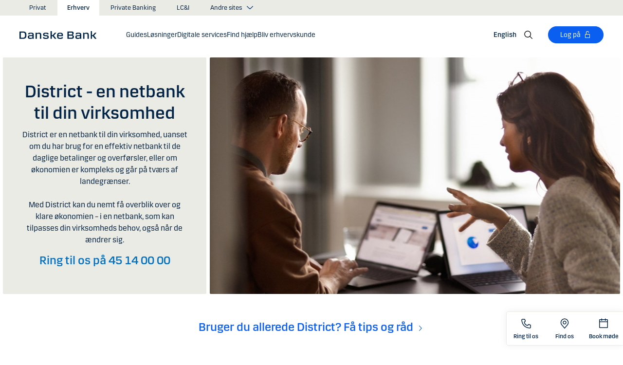

--- FILE ---
content_type: text/html; charset=utf-8
request_url: https://danskebank.dk/erhverv/daglig-drift/district
body_size: 48190
content:


<!DOCTYPE html>
<html lang="da" >
<head>
<script>
    var launch_data = {"breadcrumbs":["erhverv","daglig drift","district"],"code_version":"1.0.0.1","language":"da-DK","currency":"DKK"};
</script>
    <meta http-equiv="X-UA-Compatible" content="IE=edge">
<meta charset="utf-8">
<meta name="viewport" content="width=device-width, initial-scale=1">
            <meta name="google-site-verification" content="IWpZDLDxKghbPgO47twY4RH41v99Bqai2EPXSH6u7hY" />
            <meta name="facebook-domain-verification" content="g1oq7hlwnmebisnhjv3lqyhgdferms" />

    <meta name="description" content="District er en netbank til din virksomhed, uanset om du har brug for en effektiv netbank til de daglige betalinger, eller om &#248;konomien er kompleks." />
<meta property="og:title" content="District" />
<meta property="og:type" content="website" />
            <meta property="og:image" content="https://danskebank.dk/-/media/danske-bank-images/global/graphics/campaigns/1440x810-lady-and-man-discussing-infront-of-computers---district.jpg?rev=706022d390aa4b27a2a71d1940f9f125" />
            <meta name="twitter:card" content="summary_large_image" />

<meta name="msapplication-config" content="none" />
<title>
District - en netbank til din virksomhed| Danske Bank</title>

    
<link rel="apple-touch-icon" sizes="57x57" href="/~/media/Danske%20Bank/favicons/Apple/apple-touch-icon-57x57.png">
<link rel="apple-touch-icon" sizes="60x60" href="/~/media/Danske%20Bank/favicons/Apple/apple-touch-icon-60x60.png">
<link rel="apple-touch-icon" sizes="72x72" href="/~/media/Danske%20Bank/favicons/Apple/apple-touch-icon-72x72.png">
<link rel="apple-touch-icon" sizes="76x76" href="/~/media/Danske%20Bank/favicons/Apple/apple-touch-icon-76x76.png">
<link rel="apple-touch-icon" sizes="114x114" href="/~/media/Danske%20Bank/favicons/Apple/apple-touch-icon-114x114.png">
<link rel="apple-touch-icon" sizes="120x120" href="/~/media/Danske%20Bank/favicons/Apple/apple-touch-icon-120x120.png">
<link rel="apple-touch-icon" sizes="144x144" href="/~/media/Danske%20Bank/favicons/Apple/apple-touch-icon-144x144.png">
<link rel="apple-touch-icon" sizes="152x152" href="/~/media/Danske%20Bank/favicons/Apple/apple-touch-icon-152x152.png">
<link rel="apple-touch-icon" sizes="180x180" href="/~/media/Danske%20Bank/favicons/Apple/apple-touch-icon-180x180.png">
<link rel="icon" type="image/png" sizes="32x32" href="/~/media/Danske%20Bank/favicons/icon/favicon-32x32.png">
<link rel="icon" type="image/png" sizes="96x96" href="/~/media/Danske%20Bank/favicons/icon/favicon-96x96.png">
<link rel="icon" type="image/png" sizes="16x16" href="/~/media/Danske%20Bank/favicons/icon/favicon-16x16.png">
<meta name="msapplication-TileColor" content="#ffffff">
<meta name="msapplication-TileImage" content="/~/media/Danske%20Bank/favicons/Microsoft/mstile-144x144.png">
<meta name="theme-color" content="#ffffff">



    <link href="/css/core.min.css?v=IkfjXhHcshw2ZES4CERgxdlB0udnE5UOhARFoadEjf41" rel="stylesheet"/>

    
    
</head>
<body id="body">
    <svg style="display: none;">
    <symbol viewBox="0 0 24 24" fill="none" id="svg-add">
        <path fill="currentColor" d="M12 1.5C17.775 1.5 22.5 6.225 22.5 12C22.5 17.775 17.775 22.5 12 22.5C6.225 22.5 1.5 17.775 1.5 12C1.5 6.225 6.225 1.5 12 1.5ZM12 3C7.05 3 3 7.05 3 12C3 16.95 7.05 21 12 21C16.95 21 21 16.95 21 12C21 7.05 16.95 3 12 3ZM12.75 6V11.25H18V12.75H12.75V18H11.25V12.75H6V11.25H11.25V6H12.75Z"></path>
    </symbol>
    <symbol viewBox="0 0 17 15" id="svg-alert">
        <path d="M15.915 12.6l-7-12c-.5-.8-1.2-.8-1.7 0l-7 12c-.5.8-.1 1.5.9 1.5h13.9c.9 0 1.3-.7.9-1.5zm-8.6-1.9c0-.4.4-.8.8-.8s.8.4.8.8-.4.8-.8.8-.8-.4-.8-.8zm1.7-5.2l-.1 2.6c0 .5-.4 1-.8 1s-.8-.4-.8-1l-.1-2.7c0-.5.3-1 .7-1h.4c.4.1.7.6.7 1.1z"></path>
    </symbol>
    <symbol viewBox="0 0 20 11" id="svg-arrow-down">
        <path d="M10.005 10.337c-.244 0-.488-.09-.68-.267L.32 1.735C-.085 1.36-.11.727.266.322.642-.084 1.273-.108 1.68.267l8.324 7.707 8.3-7.706c.405-.376 1.038-.353 1.415.053.374.406.35 1.038-.054 1.414l-8.98 8.336c-.192.178-.437.267-.68.267"></path>
    </symbol>
    <symbol viewBox="0 0 24 24" id="svg-arrow-down-2">
        <path fill="currentColor" d="M12 17.5 4.5 10l1.05-1.05L12 15.4l6.45-6.45L19.5 10 12 17.5Z"></path>
    </symbol>
    <symbol viewBox="0 -1 7 13" id="svg-arrow-left">
        <path d="M5.60572888,11.9997831 C5.44422,11.9997831 5.28391193,11.9355398 5.1662326,11.808254 L0.16065807,6.41601876 C-0.0530860262,6.18606373 -0.0530860262,5.83062411 0.160057665,5.60006868 L5.16563219,0.192823367 C5.38958317,-0.0509409675 5.77023979,-0.0659510866 6.01400412,0.159801105 C6.25716805,0.384952892 6.27157777,0.765009108 6.04582558,1.00817304 L1.41910646,6.00714311 L6.04522517,10.9905027 C6.27097736,11.234267 6.25716805,11.6137228 6.01460453,11.8388746 C5.89872641,11.946347 5.75222765,11.9997831 5.60572888,11.9997831"></path>
    </symbol>
    <symbol viewBox="0 0 20 11" id="svg-arrow-up">
        <path d="M18.986 10.336c-.243 0-.487-.088-.68-.266L9.98 2.364l-8.3 7.704c-.404.374-1.037.352-1.413-.05-.375-.407-.352-1.04.053-1.414L9.3.267c.383-.355.976-.355 1.36 0L19.665 8.6c.405.376.43 1.008.054 1.414-.197.213-.465.32-.734.32"></path>
    </symbol>
    <symbol viewBox="0 -1 6 12" id="svg-arrow-right">
        <path d="M0.550377003,10.9999578 C0.416636342,10.9999578 0.282345308,10.9515249 0.176673674,10.8530082 C-0.0462274282,10.6466182 -0.0599867555,10.2987825 0.146403154,10.075331 L4.38812857,5.49347499 L0.146953527,0.924827957 C-0.0594363824,0.702477228 -0.0467778013,0.354091061 0.176123301,0.147150779 C0.39847403,-0.0597895037 0.745759451,-0.0471309226 0.953800479,0.176320553 L5.54171057,5.11867092 C5.73764339,5.32946381 5.73764339,5.65583505 5.54226094,5.86662795 L0.954350853,10.8238384 C0.845927353,10.9410679 0.698427365,10.9999578 0.550377003,10.9999578"></path>
    </symbol>
    <symbol viewBox="0 0 24 24" fill="none" id="svg-calendar">
        <path fill="currentColor" d="M19.5 3h-3V1.5H15V3H9V1.5H7.5V3h-3C3.675 3 3 3.675 3 4.5v15c0 .825.675 1.5 1.5 1.5h15c.825 0 1.5-.675 1.5-1.5v-15c0-.825-.675-1.5-1.5-1.5Zm0 16.5h-15V9h15v10.5Zm0-12h-15v-3h3V6H9V4.5h6V6h1.5V4.5h3v3Z"></path>
    </symbol>
    <symbol viewBox="0 0 24 24" id="svg-call" fill="none">
        <path d="M19.5 21.75H19.3725C4.635 20.9025 2.5425 8.4675 2.25 4.6725C2.22643 4.37744 2.26132 4.08062 2.35266 3.79906C2.444 3.5175 2.59 3.25673 2.78229 3.03169C2.97458 2.80665 3.20939 2.62177 3.47326 2.48763C3.73713 2.35349 4.02487 2.27274 4.32 2.25H8.4525C8.75292 2.24971 9.0465 2.33963 9.29523 2.50812C9.54395 2.67661 9.73635 2.9159 9.8475 3.195L10.9875 6C11.0973 6.27266 11.1245 6.57156 11.0658 6.85957C11.0072 7.14758 10.8652 7.412 10.6575 7.62L9.06 9.2325C9.30954 10.6506 9.98864 11.9578 11.0054 12.9772C12.0222 13.9967 13.3276 14.6792 14.745 14.9325L16.3725 13.32C16.5836 13.1146 16.8505 12.9759 17.14 12.9213C17.4294 12.8666 17.7285 12.8983 18 13.0125L20.8275 14.145C21.1024 14.2597 21.3369 14.4536 21.5012 14.702C21.6655 14.9504 21.7521 15.2422 21.75 15.54V19.5C21.75 20.0967 21.513 20.669 21.091 21.091C20.669 21.5129 20.0967 21.75 19.5 21.75ZM4.5 3.75C4.30109 3.75 4.11032 3.82902 3.96967 3.96967C3.82902 4.11032 3.75 4.30109 3.75 4.5V4.56C4.095 9 6.3075 19.5 19.455 20.25C19.5535 20.2561 19.6523 20.2427 19.7456 20.2105C19.839 20.1783 19.925 20.1281 19.9989 20.0626C20.0727 19.9971 20.1329 19.9176 20.176 19.8288C20.2191 19.74 20.2443 19.6436 20.25 19.545V15.54L17.4225 14.4075L15.27 16.545L14.91 16.5C8.385 15.6825 7.5 9.1575 7.5 9.09L7.455 8.73L9.585 6.5775L8.46 3.75H4.5Z" fill="currentColor"></path>
    </symbol>
    <symbol viewBox="0 0 24 24" fill="none" id="svg-ai">
        <path d="M12 2.75C17.1086 2.75 21.25 6.89137 21.25 12C21.25 17.1086 17.1086 21.25 12 21.25H3.81836C3.22842 21.25 2.75 20.7716 2.75 20.1816V12C2.75 6.89137 6.89137 2.75 12 2.75Z" stroke="currentColor" stroke-width="1.5"></path>
        <path d="M11.5613 7.3021C11.751 6.95533 12.249 6.95533 12.4387 7.3021L13.8743 9.92698C13.9202 10.0109 13.9891 10.0799 14.073 10.1257L16.6979 11.5613C17.0447 11.751 17.0447 12.249 16.6979 12.4387L14.073 13.8743C13.9891 13.9202 13.9202 13.9891 13.8743 14.073L12.4387 16.6979C12.249 17.0447 11.751 17.0447 11.5613 16.6979L10.1257 14.073C10.0798 13.9891 10.0109 13.9202 9.92697 13.8743L7.30209 12.4387C6.95531 12.249 6.95531 11.751 7.30209 11.5613L9.92697 10.1257C10.0109 10.0799 10.0798 10.0109 10.1257 9.92698L11.5613 7.3021Z" fill="currentColor"></path>
    </symbol>
    <symbol viewBox="0 0 24 24" fill="none" id="svg-chat">
        <path fill="currentColor" d="M19.5 3C20.2956 3 21.0585 3.3163 21.6211 3.87891C22.1837 4.44152 22.5 5.20435 22.5 6V15C22.5 15.7956 22.1837 16.5585 21.6211 17.1211C21.0585 17.6837 20.2956 18 19.5 18H15.8701L13.3047 22.5L12 21.75L15 16.5H19.5C19.8978 16.5 20.2792 16.3419 20.5605 16.0605C20.8419 15.7792 21 15.3978 21 15V6C21 5.60218 20.8419 5.22076 20.5605 4.93945C20.2792 4.65815 19.8978 4.5 19.5 4.5H4.5C4.10218 4.5 3.72076 4.65815 3.43945 4.93945C3.15815 5.22076 3 5.60218 3 6V15C3 15.3978 3.15815 15.7792 3.43945 16.0605C3.72076 16.3419 4.10218 16.5 4.5 16.5H11.25V18H4.5C3.70435 18 2.94152 17.6837 2.37891 17.1211C1.8163 16.5585 1.5 15.7956 1.5 15V6C1.5 5.20435 1.8163 4.44152 2.37891 3.87891C2.94152 3.3163 3.70435 3 4.5 3H19.5ZM13.5 12V13.5H6V12H13.5ZM18 9H6V7.5H18V9Z"></path>
    </symbol>
    <symbol viewBox="0 0 20 20" id="svg-check">
        <path d="M7.41 18.053c-.27 0-.528-.108-.717-.302l-6.41-6.577c-.384-.395-.376-1.03.02-1.414.396-.387 1.027-.378 1.414.018l5.603 5.75L18.208 1.39c.335-.438.965-.52 1.403-.182.438.337.52.965.182 1.403L8.202 17.664c-.178.23-.445.37-.735.388l-.058.003"></path>
    </symbol>
    <symbol viewBox="0 0 20 20" id="svg-clock">
        <path d="M10 0c5.5 0 10 4.5 10 10s-4.5 10-10 10S0 15.5 0 10 4.5 0 10 0zm0 18.752c4.876 0 8.752-3.876 8.752-8.752 0-4.876-3.876-8.752-8.752-8.752-4.876 0-8.752 3.876-8.752 8.752 0 4.876 3.876 8.752 8.752 8.752zm.224-12.504c.376 0 .624 1.124.624 2.5 0 .62-.052 1.188-.144 1.628.092.076.144.16.144.248 0 .14-.124.264-.336.364-.084.168-.18.26-.288.26-.064 0-.128-.036-.188-.104-.308.068-.676.104-1.064.104-1 0-1.876-.252-1.876-.624 0-.376.876-.624 1.876-.624.248 0 .492.016.712.044-.056-.376-.084-.824-.084-1.296 0-1.372.252-2.5.624-2.5z"></path>
    </symbol>
    <symbol viewBox="-1 0 19 18" id="svg-close">
        <path d="M10.192,8.778 L17.262,1.708 C17.654,1.316 17.654,0.684 17.262,0.293 C16.872,-0.097 16.24,-0.097 15.849,0.293 L8.774,7.363 L1.704,0.293 C1.315,-0.097 0.68,-0.097 0.29,0.293 C-0.1,0.683 -0.1,1.316 0.29,1.707 L7.36,8.777 L0.29,15.85 C-0.1,16.24 -0.1,16.87 0.29,17.26 C0.486,17.456 0.74,17.554 0.998,17.554 C1.252,17.554 1.508,17.456 1.704,17.261 L8.774,10.191 L15.846,17.261 C16.041,17.458 16.296,17.556 16.552,17.556 C16.808,17.556 17.064,17.458 17.259,17.263 C17.649,16.873 17.649,16.241 17.259,15.85 L10.189,8.777 L10.192,8.778 Z"></path>
    </symbol>
    <symbol viewBox="0 0 14 20" id="svg-device">
        <path d="M13.5 0c.276 0 .5.224.5.5v19c0 .276-.224.5-.5.5H.5c-.276 0-.5-.224-.5-.5V.5C0 .224.224 0 .5 0h13zM1 14.02h12v-9.9H1v9.9zM1 19h12v-3.98l-12 .002V19zm5.996-2.97c.552 0 1 .448 1 1s-.448 1-1 1-1-.448-1-1 .448-1 1-1z"></path>
    </symbol>
    <symbol viewBox="0 0 32 32" id="svg-download">
        <path d="M26 24v4H6v-4H4v4a2 2 0 0 0 2 2h20a2 2 0 0 0 2-2v-4Zm0-10-1.41-1.41L17 20.17V2h-2v18.17l-7.59-7.58L6 14l10 10 10-10z"></path>
        <path d="M0 0h32v32H0z" data-name="&amp;lt;Transparent Rectangle&amp;gt;" style="fill:none"></path>
    </symbol>
    <symbol viewBox="0 0 16 16" id="svg-dot">
        <circle cx="8" cy="8" r="8"></circle>
    </symbol>
    <symbol viewBox="0 0 24 24" id="svg-facebook">
        <path d="M20.0025 3H3.9975C3.73355 3.00196 3.48097 3.10769 3.29433 3.29433C3.10769 3.48097 3.00196 3.73355 3 3.9975V20.0025C3.00196 20.2664 3.10769 20.519 3.29433 20.7057C3.48097 20.8923 3.73355 20.998 3.9975 21H12.615V14.04H10.275V11.3175H12.615V9.315C12.615 6.99 14.0325 5.7225 16.1175 5.7225C16.815 5.7225 17.5125 5.7225 18.21 5.8275V8.25H16.7775C15.645 8.25 15.4275 8.79 15.4275 9.5775V11.31H18.1275L17.775 14.0325H15.4275V21H20.0025C20.2664 20.998 20.519 20.8923 20.7057 20.7057C20.8923 20.519 20.998 20.2664 21 20.0025V3.9975C20.998 3.73355 20.8923 3.48097 20.7057 3.29433C20.519 3.10769 20.2664 3.00196 20.0025 3Z" fill="currentColor"></path>
    </symbol>
    <symbol viewBox="0 0 24 24" fill="none" id="svg-linkedin">
        <path fill="currentColor" d="M19.6575 2.99996H4.3425C3.99354 2.99787 3.65764 3.13249 3.40671 3.375C3.15579 3.61751 3.0098 3.94864 3 4.29746V19.65C3.00788 19.9994 3.15327 20.3317 3.40461 20.5746C3.65596 20.8175 3.99297 20.9515 4.3425 20.9475H19.6575C20.007 20.9515 20.344 20.8175 20.5954 20.5746C20.8467 20.3317 20.9921 19.9994 21 19.65V4.29746C20.9902 3.94864 20.8442 3.61751 20.5933 3.375C20.3424 3.13249 20.0065 2.99787 19.6575 2.99996ZM8.3325 18.3075H5.6925V9.74996H8.3325V18.3075ZM7.0425 8.55746C6.63717 8.55758 6.24786 8.39917 5.95777 8.11608C5.66767 7.83299 5.49979 7.44768 5.49 7.04246C5.48266 6.83661 5.5178 6.63145 5.59322 6.43977C5.66864 6.24809 5.78273 6.074 5.92839 5.92835C6.07404 5.7827 6.24813 5.6686 6.43981 5.59318C6.63149 5.51776 6.83665 5.48262 7.0425 5.48996C7.43463 5.51727 7.80181 5.6923 8.06993 5.97974C8.33805 6.26719 8.48716 6.64563 8.48716 7.03871C8.48716 7.43179 8.33805 7.81024 8.06993 8.09768C7.80181 8.38512 7.43463 8.56016 7.0425 8.58746V8.55746ZM18.36 18.255H15.75V14.07C15.75 13.0725 15.75 11.775 14.355 11.775C12.96 11.775 12.75 12.87 12.75 13.9725V18.21H10.08V9.74996H12.57V10.875H12.6225C12.8777 10.4317 13.2499 10.0672 13.6983 9.82116C14.1467 9.57514 14.6541 9.45711 15.165 9.47996C17.8575 9.47996 18.36 11.28 18.36 13.5675V18.255Z"></path>
    </symbol>
    <symbol viewBox="0 0 16 16" id="svg-logoff">
        <path fill="currentColor" d="M12 7H6V4a2 2 0 1 1 4 0h1a3 3 0 0 0-6 0v3H4a1 1 0 0 0-1 1v6a1 1 0 0 0 1 1h8a1 1 0 0 0 1-1V8a1 1 0 0 0-1-1Zm0 7H4V8h8v6Z"></path>
    </symbol>
    <symbol viewBox="0 0 24 24" id="svg-message">
        <path fill="currentColor" d="M21 4.5H3C2.60218 4.5 2.22064 4.65804 1.93934 4.93934C1.65804 5.22064 1.5 5.60218 1.5 6V18C1.5 18.3978 1.65804 18.7794 1.93934 19.0607C2.22064 19.342 2.60218 19.5 3 19.5H21C21.3978 19.5 21.7794 19.342 22.0607 19.0607C22.342 18.7794 22.5 18.3978 22.5 18V6C22.5 5.60218 22.342 5.22064 22.0607 4.93934C21.7794 4.65804 21.3978 4.5 21 4.5ZM19.35 6L12 11.085L4.65 6H19.35ZM3 18V6.6825L11.5725 12.615C11.698 12.7021 11.8472 12.7488 12 12.7488C12.1528 12.7488 12.302 12.7021 12.4275 12.615L21 6.6825V18H3Z"></path>
    </symbol>
    <symbol viewBox="0 0 24 24" id="svg-news">
        <path fill="currentColor" d="M21.5303 14.4697L19.5 12.4394V9.75C19.4976 7.89146 18.8061 6.09983 17.5593 4.72154C16.3126 3.34326 14.599 2.47622 12.75 2.2881V0.75H11.25V2.2881C9.40101 2.47622 7.68744 3.34326 6.44065 4.72154C5.19386 6.09983 4.50241 7.89146 4.5 9.75V12.4394L2.46968 14.4697C2.32904 14.6104 2.25002 14.8011 2.25 15V17.25C2.25 17.4489 2.32902 17.6397 2.46967 17.7803C2.61032 17.921 2.80109 18 3 18H8.25V18.5826C8.23374 19.534 8.56913 20.458 9.19191 21.1775C9.81469 21.897 10.6811 22.3613 11.625 22.4816C12.1464 22.5334 12.6728 22.4754 13.1704 22.3115C13.668 22.1475 14.1258 21.8813 14.5143 21.5298C14.9029 21.1783 15.2135 20.7494 15.4263 20.2707C15.6391 19.7919 15.7494 19.2739 15.75 18.75V18H21C21.1989 18 21.3897 17.921 21.5303 17.7803C21.671 17.6397 21.75 17.4489 21.75 17.25V15C21.75 14.8011 21.671 14.6104 21.5303 14.4697ZM14.25 18.75C14.25 19.3467 14.0129 19.919 13.591 20.341C13.169 20.7629 12.5967 21 12 21C11.4033 21 10.831 20.7629 10.409 20.341C9.98705 19.919 9.75 19.3467 9.75 18.75V18H14.25V18.75ZM20.25 16.5H3.75V15.3106L5.78025 13.2802C5.92091 13.1396 5.99996 12.9489 6 12.75V9.75C6 8.1587 6.63214 6.63258 7.75736 5.50736C8.88258 4.38214 10.4087 3.75 12 3.75C13.5913 3.75 15.1174 4.38214 16.2426 5.50736C17.3679 6.63258 18 8.1587 18 9.75V12.75C18 12.9489 18.0791 13.1396 18.2197 13.2802L20.25 15.3106V16.5Z"></path>
    </symbol>
    <symbol viewBox="0 0 24 24" id="svg-pin">
        <path d="M12 1.5C14.188 1.5 16.2868 2.36884 17.834 3.91602C19.3812 5.46319 20.25 7.56196 20.25 9.75C20.2527 11.5367 19.6691 13.2751 18.5889 14.6982L18.5879 14.7002C18.5819 14.7081 18.3624 14.9957 18.3291 15.0352L12 22.5L5.67384 15.0381C5.63837 14.9958 5.41801 14.7079 5.41212 14.7002C4.33129 13.2766 3.74748 11.5374 3.75001 9.75C3.75001 7.56197 4.61885 5.46319 6.16602 3.91602C7.7132 2.36884 9.81198 1.5 12 1.5ZM12 3C10.2098 3 8.49244 3.71069 7.22657 4.97656C5.9607 6.24243 5.25001 7.95979 5.25001 9.75C5.24835 11.211 5.72598 12.6322 6.60938 13.7959C6.61013 13.7964 6.78433 14.0275 6.82423 14.0771L12 20.1807L17.1826 14.0684C17.2157 14.0267 17.3912 13.7945 17.3916 13.7939C18.2745 12.6308 18.7517 11.2103 18.75 9.75C18.75 7.95979 18.0393 6.24243 16.7734 4.97656C15.5076 3.71069 13.7902 3 12 3ZM11.2686 6.07227C11.996 5.9276 12.7504 6.00134 13.4356 6.28516C14.1206 6.569 14.7062 7.0504 15.1182 7.66699C15.5301 8.2836 15.75 9.00845 15.75 9.75C15.7489 10.7442 15.3534 11.6974 14.6504 12.4004C13.9474 13.1034 12.9942 13.4989 12 13.5C11.2585 13.5 10.5336 13.2801 9.917 12.8682C9.30041 12.4562 8.81901 11.8706 8.53516 11.1855C8.25135 10.5004 8.1776 9.74595 8.32227 9.01855C8.46697 8.29113 8.82419 7.62308 9.34864 7.09863C9.87309 6.57419 10.5411 6.21696 11.2686 6.07227ZM12 7.5C11.5551 7.5 11.12 7.63174 10.75 7.87891C10.38 8.12612 10.0912 8.47759 9.92091 8.88867C9.75068 9.29964 9.7063 9.75218 9.79298 10.1885C9.87979 10.6249 10.0945 11.0262 10.4092 11.3408C10.7239 11.6555 11.1251 11.8702 11.5615 11.957C11.9978 12.0437 12.4504 11.9993 12.8613 11.8291C13.2724 11.6588 13.6239 11.37 13.8711 11C14.1183 10.63 14.25 10.1949 14.25 9.75C14.2494 9.15346 14.0117 8.58197 13.5899 8.16016C13.168 7.73834 12.5965 7.50066 12 7.5Z" fill="currentColor"></path>
    </symbol>
    <symbol id="svg-print" viewBox="0 0 24 24" fill="none">
        <path fill="currentColor" d="M21 6.75H18.75V2.25H5.25V6.75H3C2.60218 6.75 2.22064 6.90804 1.93934 7.18934C1.65804 7.47064 1.5 7.85218 1.5 8.25V15.75C1.5 16.1478 1.65804 16.5294 1.93934 16.8107C2.22064 17.092 2.60218 17.25 3 17.25H5.25V21.75H18.75V17.25H21C21.3978 17.25 21.7794 17.092 22.0607 16.8107C22.342 16.5294 22.5 16.1478 22.5 15.75V8.25C22.5 7.85218 22.342 7.47064 22.0607 7.18934C21.7794 6.90804 21.3978 6.75 21 6.75ZM6.75 3.75H17.25V6.75H6.75V3.75ZM17.25 20.25H6.75V12.75H17.25V20.25ZM21 15.75H18.75V11.25H5.25V15.75H3V8.25H21V15.75Z"></path>
    </symbol>
    <symbol viewBox="0 0 9 17" id="svg-questionmark">
        <path d="M4.2 0C1.9 0 0 1.9 0 4.2c0 .7.6 1.3 1.3 1.3.7 0 1.3-.6 1.3-1.3 0-.9.7-1.6 1.6-1.6.9 0 1.6.7 1.6 1.6 0 .8-.4 1.2-1 2-.8.8-1.9 2-1.9 4.2 0 .7.6 1.3 1.3 1.3.7 0 1.3-.6 1.3-1.3 0-1.2.5-1.7 1.2-2.4.8-.8 1.7-1.8 1.7-3.7C8.4 1.9 6.5 0 4.2 0zm0 12.9c-.9 0-1.6.7-1.6 1.6 0 .9.7 1.6 1.6 1.6.8 0 1.6-.7 1.6-1.6 0-.9-.7-1.6-1.6-1.6z"></path>
    </symbol>
    <symbol viewBox="0 0 20 20" id="svg-remove">
        <path d="M10 0c5.514 0 10 4.486 10 10s-4.486 10-10 10S0 15.514 0 10 4.486 0 10 0zm0 19c4.963 0 9-4.037 9-9 0-4.962-4.037-9-9-9-4.962 0-9 4.038-9 9 0 4.963 4.038 9 9 9zm4.004-9.448c.276 0 .5.224.5.5s-.224.5-.5.5h-8c-.276 0-.5-.224-.5-.5s.224-.5.5-.5h8z"></path>
    </symbol>
    <symbol viewBox="0 0 24 24" id="svg-search">
        <path fill="currentColor" d="m21.75 20.69-5.664-5.665a8.262 8.262 0 1 0-1.06 1.06l5.663 5.665 1.061-1.06ZM3 9.75a6.75 6.75 0 1 1 6.75 6.75A6.758 6.758 0 0 1 3 9.75Z"></path>
    </symbol>
    <symbol viewBox="0 0 18 20" id="svg-share">
        <path d="M14.92 14.71c1.462 0 2.646 1.183 2.646 2.644 0 1.462-1.184 2.646-2.645 2.646-1.46 0-2.645-1.184-2.645-2.646 0-.38.08-.745.227-1.072l-7.96-4.596c-.48.494-1.153.8-1.896.8C1.184 12.487 0 11.303 0 9.842c0-1.46 1.184-2.644 2.646-2.644.77 0 1.46.328 1.945.852l7.835-4.523c-.097-.275-.15-.57-.15-.88C12.275 1.186 13.46 0 14.92 0c1.462 0 2.646 1.184 2.646 2.646 0 1.46-1.184 2.645-2.645 2.645-.798 0-1.513-.353-1.998-.912l-7.81 4.508c.116.297.18.62.18.955 0 .363-.073.707-.205 1.02l7.98 4.608c.477-.47 1.13-.76 1.854-.76z"></path>
    </symbol>
    <symbol viewBox="0 0 140 140" id="svg-splash">
        <polygon points="0 0, 60 0, 140 80, 140 140, 0 0"></polygon>
    </symbol>
    <symbol viewBox="0 0 48 48" id="svg-star">
        <g fill="none" fill-rule="evenodd">
            <path d="M0 0h48v48H0z"></path>
            <path d="M47.913 18.197a1.688 1.688 0 0 0-1.347-1.133l-14.526-2.22L25.528.971a1.689 1.689 0 0 0-3.056 0L15.96 14.844l-14.526 2.22a1.688 1.688 0 0 0-.954 2.848l10.56 10.824L8.545 46.04a1.689 1.689 0 0 0 2.483 1.75L24 40.617l12.973 7.171a1.688 1.688 0 0 0 2.483-1.75l-2.497-15.303 10.56-10.824a1.688 1.688 0 0 0 .394-1.715Z" fill="#000" fill-rule="nonzero"></path>
        </g>
    </symbol>
    <symbol viewBox="0 0 46 44" id="svg-half-star">
        <g stroke="none" stroke-width="1" fill="none" fill-rule="evenodd"></g>
        <path d="M23.0002192,6.25346996e-13 L23.0004196,37.2296113 C22.8624134,37.2296113 22.7267282,37.2661877 22.6074442,37.3356212 L11.2620544,43.7474842 C10.7637207,44.0328092 10.1745684,44.1140218 9.61789374,43.9742238 C9.06121909,43.8342751 8.58007475,43.4843062 8.27514141,42.9972055 C7.97004568,42.5101048 7.8650122,41.9237747 7.98164653,41.3608931 L10.5639753,28.5729623 C10.5946088,28.4376596 10.5881109,28.2967825 10.5451002,28.1650546 C10.5022456,28.0331641 10.424422,27.9155291 10.320145,27.8244015 L0.729735971,18.999297 C0.304120476,18.6123024 0.0444974009,18.0752855 0.00520737945,17.5007392 C-0.0340901673,16.9262326 0.150176469,16.3588279 0.519185816,15.9172751 C0.88817932,15.4757223 1.41342987,15.1944203 1.9849571,15.1321292 L14.9257119,13.6407131 C15.0631002,13.6281593 15.1944524,13.5787196 15.3060012,13.4976618 C15.4177045,13.416604 15.5054298,13.3068764 15.5598892,13.1799453 L20.9717728,1.31487531 C21.2072476,0.789804802 21.6365743,0.376302848 22.169564,0.161338964 C22.4360589,0.0537796548 22.7181391,6.25343527e-13 23.0002192,6.25343527e-13 Z">
            <rect id="Rectangle" x="23" y="0" width="23" height="44"></rect>
        </path>
    </symbol>
    <symbol viewBox="0 0 20 20" id="svg-trash">
        <path d="M17 17.5c0 .827-.673 1.5-1.5 1.5h-11c-.827 0-1.5-.673-1.5-1.5V3.97h14V17.5zm2-15.53h-6.557V1c0-.552-.448-1-1-1h-3c-.552 0-1 .448-1 1v.97H1c-.552 0-1 .447-1 1 0 .55.448 1 1 1h1V17.5C2 18.88 3.122 20 4.5 20h11c1.38 0 2.5-1.12 2.5-2.5V3.97h1c.552 0 1-.45 1-1 0-.553-.448-1-1-1zM9.984 16c.276 0 .5-.224.5-.5v-8c0-.276-.224-.5-.5-.5s-.5.224-.5.5v8c0 .276.224.5.5.5m3.516 0c.276 0 .5-.224.5-.5v-8c0-.276-.224-.5-.5-.5s-.5.224-.5.5v8c0 .276.224.5.5.5m-7.03 0c.275 0 .5-.224.5-.5v-8c0-.276-.225-.5-.5-.5-.277 0-.5.224-.5.5v8c0 .276.223.5.5.5"></path>
    </symbol>
    <symbol viewBox="0 0 24 24" id="svg-twitter">
        <g clip-path="url(#clip0_747_534)">
            <path fill="currentColor" d="M13.6757 10.6218L20.2325 3H18.6787L12.9855 9.61785L8.43828 3H3.1936L10.0699 13.0074L3.1936 21H4.74745L10.7597 14.0113L15.5619 21H20.8065L13.6757 10.6218ZM11.5475 13.0956L10.8508 12.0991L5.30725 4.1697H7.6939L12.1676 10.5689L12.8643 11.5654L18.6795 19.8835H16.2928L11.5475 13.0956Z"></path>
        </g>
        <defs>
            <clipPath id="clip0_747_534">
                <rect width="24" height="24" fill="white"></rect>
            </clipPath>
        </defs>
    </symbol>
    <symbol viewBox="0 0 24 24" fill="none" id="svg-info">
        <path fill="currentColor" d="M9.95163 1.70163C11.9883 1.29651 14.0995 1.50466 16.018 2.29929C17.9367 3.09401 19.5772 4.43976 20.7309 6.16648C21.8847 7.89318 22.5005 9.92378 22.5005 12.0005C22.5004 14.7851 21.3933 17.4552 19.4243 19.4243C17.4552 21.3933 14.7851 22.5004 12.0005 22.5005C9.92378 22.5005 7.89318 21.8847 6.16648 20.7309C4.43976 19.5772 3.09401 17.9367 2.29929 16.018C1.50466 14.0995 1.29651 11.9883 1.70163 9.95163C2.10678 7.91483 3.1072 6.04411 4.57566 4.57566C6.04411 3.1072 7.91483 2.10678 9.95163 1.70163ZM12.0005 3.00046C10.2205 3.00046 8.48045 3.52823 7.00046 4.51706C5.52042 5.50599 4.36622 6.91159 3.68503 8.55612C3.00391 10.2006 2.82606 12.0106 3.17331 13.7563C3.52062 15.5019 4.37771 17.1052 5.6362 18.3637C6.89487 19.6224 8.49877 20.4803 10.2446 20.8276C11.9902 21.1748 13.7995 20.9959 15.4438 20.3149C17.0882 19.6338 18.494 18.4803 19.4829 17.0005C20.4718 15.5205 21.0004 13.7804 21.0005 12.0005C21.0005 9.61351 20.0516 7.32403 18.3637 5.6362C16.676 3.94855 14.3872 3.00055 12.0005 3.00046ZM12.7505 16.5005H15.0005V18.0005H9.00046V16.5005H11.2505V12.0005H9.75046V10.5005H12.7505V16.5005ZM12.0005 6.00046C12.2987 6.00059 12.5845 6.1187 12.7954 6.32956C13.0064 6.54054 13.1255 6.82709 13.1255 7.12546C13.1254 7.34779 13.0586 7.56559 12.935 7.75046C12.8114 7.93523 12.6355 8.07945 12.4301 8.16452C12.2247 8.24953 11.9988 8.27134 11.7807 8.228C11.5625 8.18459 11.3619 8.07772 11.2046 7.92038C11.0472 7.76305 10.9404 7.56244 10.8969 7.34421C10.8536 7.12616 10.8754 6.90022 10.9604 6.6948C11.0455 6.48941 11.1897 6.31351 11.3745 6.18991C11.5595 6.0663 11.778 6.00046 12.0005 6.00046Z"></path>
    </symbol>
    <symbol viewBox="0 0 24 24" id="svg-bandaid">
        <path fill="currentColor" d="M21.1695 17.1092C22.0419 15.5477 22.5 13.7888 22.5 12.0002C22.5 10.2115 22.0419 8.45267 21.1695 6.89119L21.3105 6.75019C21.5914 6.46869 21.7491 6.08729 21.7491 5.68965C21.7491 5.29201 21.5914 4.91061 21.3105 4.62911L19.3713 2.68961C19.0897 2.40883 18.7083 2.25115 18.3106 2.25115C17.913 2.25115 17.5315 2.40883 17.25 2.68961L17.1092 2.83024C15.5476 1.95795 13.7888 1.5 12.0001 1.5C10.2114 1.5 8.45253 1.95795 6.89097 2.83024L6.74997 2.68961C6.46843 2.40876 6.08699 2.25103 5.68932 2.25103C5.29165 2.25103 4.91021 2.40876 4.62867 2.68961L2.68939 4.62911C2.40855 4.91061 2.25083 5.29201 2.25083 5.68965C2.25083 6.08729 2.40855 6.46869 2.68939 6.75019L2.83024 6.89081C1.95795 8.45246 1.5 10.2114 1.5 12.0002C1.5 13.7889 1.95795 15.5479 2.83024 17.1096L2.68939 17.2502C2.40855 17.5317 2.25083 17.9131 2.25083 18.3107C2.25083 18.7084 2.40855 19.0898 2.68939 19.3713L4.62867 21.3108C4.91018 21.5917 5.29163 21.7494 5.68932 21.7494C6.08701 21.7494 6.46846 21.5917 6.74997 21.3108L6.89097 21.1698C8.45249 22.0421 10.2114 22.5001 12 22.5002C13.7887 22.5003 15.5476 22.0424 17.1092 21.1701L17.25 21.3108C17.5315 21.5917 17.9129 21.7494 18.3106 21.7494C18.7083 21.7494 19.0898 21.5917 19.3713 21.3108L21.3105 19.3713C21.5914 19.0898 21.7491 18.7084 21.7491 18.3107C21.7491 17.9131 21.5914 17.5317 21.3105 17.2502L21.1695 17.1092ZM21 12.0002C20.9995 13.3879 20.6774 14.7565 20.059 15.9988L17.1379 13.0776C17.2873 12.3671 17.2873 11.6333 17.1379 10.9228L20.059 8.00156C20.6774 9.24383 20.9995 10.6125 21 12.0002ZM20.25 5.68961L16.549 9.39056C16.0847 8.58466 15.4158 7.91564 14.61 7.45114L18.3107 3.75019L20.25 5.68961ZM12 15.7502C11.2583 15.7502 10.5333 15.5303 9.91658 15.1182C9.2999 14.7061 8.81925 14.1205 8.53542 13.4353C8.25159 12.75 8.17733 11.996 8.32202 11.2686C8.46672 10.5412 8.82387 9.87298 9.34832 9.34854C9.87276 8.82409 10.541 8.46694 11.2684 8.32224C11.9958 8.17755 12.7498 8.25181 13.435 8.53564C14.1203 8.81947 14.7059 9.30012 15.118 9.9168C15.53 10.5335 15.75 11.2585 15.75 12.0002C15.7488 12.9944 15.3534 13.9476 14.6504 14.6506C13.9474 15.3536 12.9942 15.7491 12 15.7502ZM15.9865 3.95306L13.0773 6.86224C12.3669 6.71284 11.6331 6.71284 10.9226 6.86224L8.01342 3.95306C9.25702 3.35404 10.6196 3.04297 12 3.04297C13.3803 3.04297 14.7429 3.35404 15.9865 3.95306ZM5.68939 3.75019L9.39034 7.45114C8.58442 7.91563 7.9154 8.58464 7.45092 9.39056L3.74997 5.68961L5.68939 3.75019ZM2.99997 12.0002C3.00045 10.6126 3.32253 9.24403 3.94092 8.00186L6.86202 10.9228C6.71262 11.6333 6.71262 12.3671 6.86202 13.0776L3.94092 15.9985C3.32253 14.7564 3.00045 13.3878 2.99997 12.0002ZM5.68924 20.2502L3.74997 18.3108L7.45092 14.6102C7.91536 15.4161 8.58439 16.0852 9.39034 16.5496L5.68924 20.2502ZM8.01342 20.0477L10.9226 17.1385C11.6331 17.2879 12.3669 17.2879 13.0773 17.1385L15.9865 20.0477C14.7429 20.6467 13.3803 20.9578 12 20.9578C10.6196 20.9578 9.25702 20.6467 8.01342 20.0477ZM18.3109 20.2502L14.61 16.5492C15.4157 16.0848 16.0846 15.4159 16.549 14.6102L20.25 18.3108L18.3109 20.2502Z"></path>
    </symbol>
    <symbol viewBox="0 0 24 24" id="svg-mobile"><g><path class="st0" d="M16.6,2H7.5C6.7,2,6,2.7,6,3.5v17C6,21.3,6.7,22,7.5,22h9.1c0.8,0,1.5-0.7,1.5-1.5v-17C18.1,2.7,17.4,2,16.6,2z M7.5,3h9.1c0.3,0,0.5,0.2,0.5,0.5V5H7V3.5C7,3.3,7.2,3,7.5,3z M7,6h10.1v11H7V6z M16.6,21.1H7.5c-0.3,0-0.5-0.2-0.5-0.5V18h10.1v2.6C17.1,20.9,16.9,21.1,16.6,21.1z" /><circle class="st0" cx="12" cy="19.5" r="0.8" /><path class="st0" d="M12.8,4.3h-1.4C11.2,4.3,11,4.2,11,4l0,0c0-0.2,0.1-0.3,0.3-0.3h1.4C12.9,3.7,13,3.8,13,4l0,0C13.1,4.2,12.9,4.3,12.8,4.3z" /></g></symbol>
    <symbol viewBox="0 0 71.2 95.9" id="svg-file-media"><g><path d="M68.1,95.9H3c-1.6,0.1-3-1.2-3-2.8c0-0.1,0-0.2,0-0.3V2.5C0.2,1,1.5-0.1,3,0h42.9 c0.9-0.1,1.7,0.1,2.5,0.5l21.7,17.7c0.1,0.3,0.3,0.5,0.4,0.7c0.4,0.5,0.6,1.2,0.6,1.8v72.2c0.1,1.6-1.2,3-2.8,3 C68.3,95.9,68.2,95.9,68.1,95.9z M6.6,5.6c-0.5,0-1,0.5-1,1v82.8c0,0.5,0.5,1,1,1h57.5c0.5,0,1-0.5,1-1V25.3H49 c-1.6-0.1-2.9-1.4-3-3V5.6H6.6z" /><path d="M23.2,65.6c-0.6,0.1-1.1-0.1-1.5-0.5c-0.6-0.5-1-1.2-1-2V32.8c0-1.1,0.6-2,1.5-2.5 c0.8-0.5,1.8-0.5,2.5,0L50,45.4c1.4,0.7,1.9,2.5,1.2,3.9c-0.3,0.5-0.7,0.9-1.2,1.2L24.7,65.6H23.2z" /> </g></symbol>
    <symbol viewBox="0 0 71.2 95.9" id="svg-file-pdf"><g transform="translate(5.292 3.969)"><path d="M62.9,92H-2.3c-1.6,0.1-3-1.2-3-2.8c0-0.1,0-0.2,0-0.3V-1.4C-5.1-3-3.8-4.1-2.3-4h42.9 c0.9-0.1,1.7,0.1,2.5,0.5l21.7,17.7c0.1,0.3,0.3,0.5,0.4,0.7c0.4,0.5,0.6,1.2,0.6,1.8v72.2c0.1,1.6-1.2,3-2.8,3 C63,92,62.9,92,62.9,92z M1.3,1.6c-0.5,0-1,0.5-1,1v82.8c0,0.5,0.5,1,1,1h57.5c0.5,0,1-0.5,1-1V21.3H43.7c-1.6-0.1-2.9-1.4-3-3V1.6 H1.3z" /><path d="M13.4,72.3c-1.9,0-3.7-0.8-5-2c-2.2-2.1-2.8-5.3-1.5-8.1c0.8-1.7,2.1-3.2,3.6-4.3 c0.5-0.4,1-0.8,1.4-1.3c1.7-1.1,3.4-2.1,5.3-2.9c0.7-0.3,1.5-0.7,2.3-1.1L21,48c0.2-0.8,0.4-1.7,0.5-2.5c0.1-0.9,0.3-1.7,0.5-2.5 c-1.8-2.2-3.3-4.6-4.6-7.1c-1.2-2.2-1.9-4.6-2-7.1c0.4-3,2.6-5.5,5.6-6.1c0.6-0.2,1.3-0.3,2-0.3c2.3,0.1,4.5,1.1,6.1,2.8 c1.5,2,2.2,4.6,2,7.1c0.1,2.9-0.1,5.7-0.5,8.6c0.3,0.3,0.6,0.7,1,1.1c0.7,0.9,1.6,1.8,2.6,2.5l3.5,3.5c2.8-0.4,5.7-0.6,8.6-0.5 c2.5,0,5,0.7,7.1,2c2.6,1.8,3.6,5.1,2.5,8.1c-0.9,2.8-3.2,4.9-6.1,5.6c-2.4-0.1-4.8-0.6-7.1-1.5c-0.8-0.6-1.7-1.2-2.7-1.9 c-1.4-1-2.9-2-4.4-3.2c-0.8,0.3-1.7,0.4-2.5,0.5s-1.6,0.2-2.5,0.5L26,59.2c-0.4,0.8-0.8,1.5-1.1,2.3c-0.8,1.9-1.8,3.6-2.9,5.3 c-1.3,2.2-3.2,3.9-5.6,5C15.5,72.2,14.4,72.4,13.4,72.3z M21,57.6c-2.1,0.8-4.1,1.8-6.1,3c-1.5,0.8-2.8,2-3.5,3.5 C11,65,11.2,66,11.9,66.6c0.4,0.4,1,0.7,1.6,0.7c0.3,0,0.6-0.1,0.9-0.2c1.4-0.8,2.4-2.1,3-3.5c0.6-0.9,1.1-1.9,1.8-3 C19.7,59.8,20.3,58.7,21,57.6z M46.2,52.1c-1.1,0-2.1,0.1-3.1,0.2c-1.3,0.2-2.6,0.3-3.9,0.3c1.7,1.4,3.6,2.6,5.6,3.5 c1.1,0.7,2.3,1.1,3.6,1.2c0.3,0,0.6-0.1,0.9-0.2C50,57,50.6,56.6,51,56c0.1-0.1,0.2-0.3,0.4-0.4c0.4-0.9,0.2-1.9-0.5-2.5 C49.4,52.4,47.8,52.1,46.2,52.1L46.2,52.1z M27,44.5c-0.2,0.8-0.4,1.7-0.5,2.5c-0.1,0.9-0.3,1.7-0.5,2.5c-0.5,1.5-1,3-1.5,5 l0.2-0.1c1.4-0.5,2.9-1,4.9-1.5c1.6-0.6,3.3-0.9,5-1c-1.4-0.9-2.6-2.1-3.5-3.5c-1.1-0.9-2.2-1.9-3.1-3C27.6,45.2,27.3,44.8,27,44.5 z M23.3,27.1c-0.3,0-0.6,0.1-0.9,0.2c-1,0.5-1.5,1-1.5,2c0.1,1,0.3,2,0.6,3c0.1,0.5,0.3,1,0.4,1.5c0.4,0.6,0.8,1.2,1.1,1.9 c0.7,1.3,1.5,2.5,2.4,3.7c0.4-2.3,0.6-4.7,0.5-7.1c0-1.6-0.3-3.1-1-4.5C24.6,27.4,24,27.2,23.3,27.1z" /></g></symbol>
    <symbol viewBox="0 0 71.2 95.9" id="svg-file-xls"><g><path d="M68.1,95.9H3c-1.6,0.1-3-1.2-3-2.8c0-0.1,0-0.2,0-0.3V2.5C0.2,1,1.5-0.1,3,0h42.9 c0.9-0.1,1.7,0.1,2.5,0.5l21.7,17.7c0.1,0.3,0.3,0.5,0.4,0.7c0.4,0.5,0.6,1.2,0.6,1.8v72.2c0.1,1.6-1.2,3-2.8,3 C68.3,95.9,68.2,95.9,68.1,95.9z M6.6,5.6c-0.5,0-1,0.5-1,1v82.8c0,0.5,0.5,1,1,1h57.5c0.5,0,1-0.5,1-1V25.3H49 c-1.6-0.1-2.9-1.4-3-3V5.6H6.6z" /><path d="M43.9,34.3L35.3,48l-8.1-13.6h-10L30.8,56L17.2,78.3h9.6l8.6-14.1l9.1,14.1H54L40.4,56 L54,34.3H43.9z" /></g></symbol>
    <symbol viewBox="0 0 14.1 19" id="svg-file-word"><g><path d="M9.1,0H0.6C0.3,0,0,0.2,0,0.5v17.9C0,18.7,0.2,19,0.6,19h12.9 c0.3,0,0.6-0.2,0.6-0.6V4.1c0-0.2-0.1-0.3-0.2-0.5L9.6,0.1C9.4,0,9.3,0,9.1,0z M12.9,17.7c0,0.1-0.1,0.2-0.2,0.2H1.3 c-0.1,0-0.2-0.1-0.2-0.2V1.3c0-0.1,0.1-0.2,0.2-0.2h7.8v3.3C9.1,4.7,9.4,5,9.7,5h3.2C12.9,5,12.9,17.7,12.9,17.7z" /><polygon points="10.9,7.6 9.3,13.6 7.8,7.6 6.4,7.6 4.9,13.6 4.8,13.6 3.4,7.6 1.9,7.6 3.8,14.7 5.9,14.7 7,10 8.2,14.6 8.2,14.7 10.3,14.7 12.2,7.6 " /></g></symbol>
    <symbol viewBox="0 0 24 24" fill="none" id="svg-file-pdf-2">
        <path fill="currentColor" d="M10.5 1.50049C10.5986 1.49778 10.6965 1.51633 10.7871 1.55518C10.8777 1.59402 10.9594 1.65185 11.0254 1.7251L16.3271 7.02686C16.3762 7.08175 16.4162 7.14446 16.4453 7.2124C16.4842 7.30304 16.5027 7.40192 16.5 7.50049V10.5005H15V9.00049H10.5C10.1025 8.99932 9.72148 8.84013 9.44043 8.55908C9.15965 8.27816 9.00129 7.89767 9 7.50049V3.00049H3V21.0005H15V22.5005H3C2.60228 22.5005 2.22074 22.3422 1.93945 22.061C1.65826 21.7798 1.50012 21.3981 1.5 21.0005V3.00049C1.50117 2.60313 1.65952 2.22195 1.94043 1.94092C2.22148 1.65987 2.60253 1.50166 3 1.50049H10.5ZM8.25 12.0005C8.64768 12.0009 9.02934 12.1587 9.31055 12.4399C9.59161 12.7211 9.74954 13.1029 9.75 13.5005V15.7505C9.74935 16.1479 9.59146 16.529 9.31055 16.8101C9.02936 17.0912 8.64766 17.25 8.25 17.2505H6V19.5005H4.5V12.0005H8.25ZM14.25 12.0005C14.8464 12.0011 15.4181 12.238 15.8398 12.6597C16.2617 13.0815 16.4993 13.654 16.5 14.2505V17.2505C16.4992 17.8469 16.2616 18.4186 15.8398 18.8403C15.418 19.262 14.8464 19.4998 14.25 19.5005H11.25V12.0005H14.25ZM22.5 13.5005H19.5V15.0005H21.75V16.5005H19.5V19.5005H18V12.0005H22.5V13.5005ZM12.75 18.0005H14.25C14.4488 18.0003 14.6397 17.9204 14.7803 17.7798C14.9206 17.6393 14.9997 17.449 15 17.2505V14.2505C14.9998 14.0517 14.9207 13.8608 14.7803 13.7202C14.6397 13.5796 14.4488 13.5007 14.25 13.5005H12.75V18.0005ZM6 15.7505H8.25098L8.25 13.5005H6V15.7505ZM10.5 7.50049H14.7002L10.5 3.30029V7.50049Z"></path>
    </symbol>
    <symbol viewBox="0 0 24 24" id="svg-launch">
        <path d="M12 4.5H4.5v15h15V12H21v7.5a1.502 1.502 0 0 1-1.5 1.5h-15A1.503 1.503 0 0 1 3 19.5v-15A1.503 1.503 0 0 1 4.5 3H12v1.5Zm10.5-3V9H21V4.06l-6.44 6.44-1.06-1.06L19.94 3H15V1.5h7.5Z" fill="currentColor"></path>
    </symbol>
</svg>
    <header data-module="navigation" class="nav hide-for-print">
    <a href="#main-content" class="visible-when-focused bypass-block-link">G&#229; til hovedindhold</a>
    <div class="cover"></div>
    <div class="menus">
        
            <div class="section settings-bar">
                <div class="section-inner">
                    <nav aria-label="Andre sites" class="settings">

                        
                        <ul class="settings-menu">
                                    <li >
                                        <a href="/privat" aria-label="Privat">Privat</a>
                                    </li>
                                    <li class="is-active">
                                        <a href="/erhverv" aria-label="Erhverv">Erhverv</a>
                                    </li>
                                    <li >
                                        <a href="/private-banking" aria-label="Private Banking">Private Banking</a>
                                    </li>
                                    <li >
                                        <a href="/ci" aria-label="LC&amp;I">LC&amp;I</a>
                                    </li>
                                                            <li>
                                    <div data-module="responsive-dropdown" id="sites" data-iconsize="xxsmall" data-render-as-button="true" class="responsive-dropdown responsive-dropdown--inline">
                                        <div class="data">
                                            <div class="placeholder">Andre sites</div>
                                                <div data-href="/foreninger" class="option">Foreninger</div>
                                                <div data-href="/danskebank,-d-,com" class="option">danskebank.com</div>
                                                <div data-href="/assetmanagement" class="option">Asset Management</div>
                                                <div data-href="/danske-bank-growth" class="option">Danske Bank Growth</div>
                                        </div>
                                    </div>
                                </li>
                        </ul>
                                            </nav>
                </div>
            </div>
        <div class="section menu-main-bar">
            <div class="section-inner">
                <div class="main-bar">
                    <nav aria-label="Hovedmenu" class="primary-nav">
                        
                        <a href="/erhverv" aria-label="Danske Bank" class="logo">
                            <div class="wrapper">
                                <img src="/-/media/danske-bank-images/logo/danske-bank-logo-svg.svg?iar=0&amp;rev=e556e7c368a649ec9bc5b3e1701ecf23&amp;hash=A4A585E5A96F33CC2EFAB973823F1BEB" alt="Danske Bank" />
                                <span class="beta">
                                    
                                </span>
                            </div>
                        </a>

                        
                        <div class="main-menu">
                            <ul class="main-menu__list">
                                    <li class="main-menu__list-item">
                                        <a href="/erhverv/din-virksomhed"   aria-label="Guides" class="main-menu__link "   data-tracking-id="NAV menu guides" ><span>Guides</span></a>
                                    </li>
                                    <li class="main-menu__list-item">
                                        <a href="" role="button" aria-expanded="false" aria-label="L&#248;sninger" class="main-menu__link " data-sub-id="loesninger"   ><span>L&#248;sninger</span></a>
                                        <div class="section mega-dropdown">
                                            <div class="section-inner">
                                                <div data-sub-id="loesninger" class="sub-menu">
                                                    
                                                        <div class="row medium-up-3 large-up-4">
                                                                <div class="columns column-block">
                                                                    <h2 class="h6">
                                                                            <a href="/erhverv/daglig-drift" class="arrow-link"  data-tracking-id="NAV menu daily banking" >
                                                                                <span>Daglig drift</span><svg xmlns="http://www.w3.org/2000/svg" fill="none" class="icon arrow-right "><use xlink:href="#svg-arrow-right"></use></svg>
                                                                            </a>
                                                                    </h2>
                                                                    <ul>
                                                                            <li>
                                                                                <a href="/erhverv/daglig-drift/erhvervskonto" class="arrow-link"  data-tracking-id="NAV menu erhvervskonto" >
                                                                                    <span>Erhvervskonto</span><svg xmlns="http://www.w3.org/2000/svg" fill="none" class="icon arrow-right "><use xlink:href="#svg-arrow-right"></use></svg>
                                                                                </a>
                                                                            </li>
                                                                            <li>
                                                                                <a href="/erhverv/loesninger/daglig-drift/opsparingskonto" class="arrow-link"  data-tracking-id="NAV menu opsparingskonto" >
                                                                                    <span>Opsparingskonto</span><svg xmlns="http://www.w3.org/2000/svg" fill="none" class="icon arrow-right "><use xlink:href="#svg-arrow-right"></use></svg>
                                                                                </a>
                                                                            </li>
                                                                            <li>
                                                                                <a href="/erhverv/loesninger/daglig-drift/kort" class="arrow-link"  data-tracking-id="NAV menu firmakort" >
                                                                                    <span>Kort</span><svg xmlns="http://www.w3.org/2000/svg" fill="none" class="icon arrow-right "><use xlink:href="#svg-arrow-right"></use></svg>
                                                                                </a>
                                                                            </li>
                                                                            <li>
                                                                                <a href="/erhverv/loesninger/daglig-drift/betalinger" class="arrow-link"  data-tracking-id="NAV menu betalinger" >
                                                                                    <span>Betalinger</span><svg xmlns="http://www.w3.org/2000/svg" fill="none" class="icon arrow-right "><use xlink:href="#svg-arrow-right"></use></svg>
                                                                                </a>
                                                                            </li>
                                                                            <li>
                                                                                <a href="/erhverv/loesninger/daglig-drift/firmapension" class="arrow-link"  data-tracking-id="NAV menu pension" >
                                                                                    <span>Pension</span><svg xmlns="http://www.w3.org/2000/svg" fill="none" class="icon arrow-right "><use xlink:href="#svg-arrow-right"></use></svg>
                                                                                </a>
                                                                            </li>
                                                                            <li>
                                                                                <a href="/erhverv/loesninger/daglig-drift/tryg-erhverv" class="arrow-link"  data-tracking-id="NAV menu forsikring" >
                                                                                    <span>Forsikring</span><svg xmlns="http://www.w3.org/2000/svg" fill="none" class="icon arrow-right "><use xlink:href="#svg-arrow-right"></use></svg>
                                                                                </a>
                                                                            </li>
                                                                    </ul>
                                                                </div>
                                                                <div class="columns column-block">
                                                                    <h2 class="h6">
                                                                            <a href="/erhverv/finansiering" class="arrow-link"  data-tracking-id="NAV menu financing" >
                                                                                <span>Finansiering</span><svg xmlns="http://www.w3.org/2000/svg" fill="none" class="icon arrow-right "><use xlink:href="#svg-arrow-right"></use></svg>
                                                                            </a>
                                                                    </h2>
                                                                    <ul>
                                                                            <li>
                                                                                <a href="/erhverv/finansiering" class="arrow-link"  data-tracking-id="NAV menu financing overview" >
                                                                                    <span>Overblik over finansiering</span><svg xmlns="http://www.w3.org/2000/svg" fill="none" class="icon arrow-right "><use xlink:href="#svg-arrow-right"></use></svg>
                                                                                </a>
                                                                            </li>
                                                                            <li>
                                                                                <a href="/erhverv/finansiering/groenne-laan" class="arrow-link"  data-tracking-id="NAV menu grønne lån" >
                                                                                    <span>Gr&#248;nne l&#229;n</span><svg xmlns="http://www.w3.org/2000/svg" fill="none" class="icon arrow-right "><use xlink:href="#svg-arrow-right"></use></svg>
                                                                                </a>
                                                                            </li>
                                                                            <li>
                                                                                <a href="/erhverv/finansiering/kassekredit" class="arrow-link"  data-tracking-id="NAV menu kassekredit" >
                                                                                    <span>Kassekredit</span><svg xmlns="http://www.w3.org/2000/svg" fill="none" class="icon arrow-right "><use xlink:href="#svg-arrow-right"></use></svg>
                                                                                </a>
                                                                            </li>
                                                                            <li>
                                                                                <a href="/erhverv/finansiering/bankgarantier" class="arrow-link"  data-tracking-id="NAV menu bankgarantier" >
                                                                                    <span>Bankgarantier</span><svg xmlns="http://www.w3.org/2000/svg" fill="none" class="icon arrow-right "><use xlink:href="#svg-arrow-right"></use></svg>
                                                                                </a>
                                                                            </li>
                                                                            <li>
                                                                                <a href="/erhverv/finansiering/erhvervslaan" class="arrow-link"  data-tracking-id="NAV menu erhvervslån" >
                                                                                    <span>Erhvervsl&#229;n</span><svg xmlns="http://www.w3.org/2000/svg" fill="none" class="icon arrow-right "><use xlink:href="#svg-arrow-right"></use></svg>
                                                                                </a>
                                                                            </li>
                                                                            <li>
                                                                                <a href="/erhverv/finansiering/realkredit" class="arrow-link"  data-tracking-id="NAV menu realkredit" >
                                                                                    <span>Realkredit</span><svg xmlns="http://www.w3.org/2000/svg" fill="none" class="icon arrow-right "><use xlink:href="#svg-arrow-right"></use></svg>
                                                                                </a>
                                                                            </li>
                                                                            <li>
                                                                                <a href="/erhverv/finansiering/leasing" class="arrow-link"  data-tracking-id="NAV menu leasing" >
                                                                                    <span>Leasing</span><svg xmlns="http://www.w3.org/2000/svg" fill="none" class="icon arrow-right "><use xlink:href="#svg-arrow-right"></use></svg>
                                                                                </a>
                                                                            </li>
                                                                            <li>
                                                                                <a href="/erhverv/finansiering/fakturabelaaning" class="arrow-link"  data-tracking-id="NAV menu fakturabelåning" >
                                                                                    <span>Fakturabel&#229;ning</span><svg xmlns="http://www.w3.org/2000/svg" fill="none" class="icon arrow-right "><use xlink:href="#svg-arrow-right"></use></svg>
                                                                                </a>
                                                                            </li>
                                                                            <li>
                                                                                <a href="/erhverv/finansiering/fakturabelaaning-med-administration" class="arrow-link"  data-tracking-id="NAV menu fakturabelåning med administration" >
                                                                                    <span>Fakturabel&#229;ning med Administration</span><svg xmlns="http://www.w3.org/2000/svg" fill="none" class="icon arrow-right "><use xlink:href="#svg-arrow-right"></use></svg>
                                                                                </a>
                                                                            </li>
                                                                    </ul>
                                                                </div>
                                                                <div class="columns column-block">
                                                                    <h2 class="h6">
Strategisk planl&#230;gning                                                                    </h2>
                                                                    <ul>
                                                                            <li>
                                                                                <a href="/erhverv/loesninger/strategisk-planlaegning/strategisk-raadgivning" class="arrow-link"  data-tracking-id="NAV menu strategisk rådgivning" >
                                                                                    <span>Strategisk finansiel sparring</span><svg xmlns="http://www.w3.org/2000/svg" fill="none" class="icon arrow-right "><use xlink:href="#svg-arrow-right"></use></svg>
                                                                                </a>
                                                                            </li>
                                                                            <li>
                                                                                <a href="/erhverv/loesninger/strategisk-planlaegning/risikostyring" class="arrow-link"  data-tracking-id="NAV menu risikostyring" >
                                                                                    <span>Risikostyring</span><svg xmlns="http://www.w3.org/2000/svg" fill="none" class="icon arrow-right "><use xlink:href="#svg-arrow-right"></use></svg>
                                                                                </a>
                                                                            </li>
                                                                            <li>
                                                                                <a href="/erhverv/loesninger/strategisk-planlaegning/investeringer" class="arrow-link"  data-tracking-id="NAV menu overskudslikviditet" >
                                                                                    <span>Investering af overskudslikviditet</span><svg xmlns="http://www.w3.org/2000/svg" fill="none" class="icon arrow-right "><use xlink:href="#svg-arrow-right"></use></svg>
                                                                                </a>
                                                                            </li>
                                                                    </ul>
                                                                </div>
                                                                <div class="columns column-block">
                                                                    <h2 class="h6">
                                                                            <a href="/erhverv/loesninger/international-handel/international-handel-og-risikostyring" class="arrow-link"  data-tracking-id="NAV menu internationalisering" >
                                                                                <span>Internationalisering</span><svg xmlns="http://www.w3.org/2000/svg" fill="none" class="icon arrow-right "><use xlink:href="#svg-arrow-right"></use></svg>
                                                                            </a>
                                                                    </h2>
                                                                    <ul>
                                                                            <li>
                                                                                <a href="/erhverv/loesninger/international-handel/valutahandel" class="arrow-link"  data-tracking-id="NAV menu valutahandel" >
                                                                                    <span>Valutahandel</span><svg xmlns="http://www.w3.org/2000/svg" fill="none" class="icon arrow-right "><use xlink:href="#svg-arrow-right"></use></svg>
                                                                                </a>
                                                                            </li>
                                                                            <li>
                                                                                <a href="/erhverv/loesninger/international-handel/loesninger-for-kurssikring" class="arrow-link"  data-tracking-id="NAV menu løsninger for kurssikring" >
                                                                                    <span>L&#248;sninger for kurssikring</span><svg xmlns="http://www.w3.org/2000/svg" fill="none" class="icon arrow-right "><use xlink:href="#svg-arrow-right"></use></svg>
                                                                                </a>
                                                                            </li>
                                                                            <li>
                                                                                <a href="/erhverv/loesninger/international-handel/trade-finance" class="arrow-link"  data-tracking-id="NAV menu trade finance" >
                                                                                    <span>Trade Finance</span><svg xmlns="http://www.w3.org/2000/svg" fill="none" class="icon arrow-right "><use xlink:href="#svg-arrow-right"></use></svg>
                                                                                </a>
                                                                            </li>
                                                                            <li>
                                                                                <a href="/erhverv/loesninger/international-handel/minimer-risiko-med-trade-finance" class="arrow-link"  data-tracking-id="NAV menu minimer risiko med trade finance" >
                                                                                    <span>Minimer risiko med Trade Finance</span><svg xmlns="http://www.w3.org/2000/svg" fill="none" class="icon arrow-right "><use xlink:href="#svg-arrow-right"></use></svg>
                                                                                </a>
                                                                            </li>
                                                                            <li>
                                                                                <a href="/erhverv/loesninger/international-handel/likviditetsstyring-paa-tvaers-af-landegraenser" class="arrow-link"  data-tracking-id="NAV menu likviditetsstyring" >
                                                                                    <span>Likviditetsstyring</span><svg xmlns="http://www.w3.org/2000/svg" fill="none" class="icon arrow-right "><use xlink:href="#svg-arrow-right"></use></svg>
                                                                                </a>
                                                                            </li>
                                                                            <li>
                                                                                <a href="/erhverv/loesninger/international-handel/konto-i-udlandet" class="arrow-link"  data-tracking-id="NAV menu konto i udlandet" >
                                                                                    <span>Konto i udlandet</span><svg xmlns="http://www.w3.org/2000/svg" fill="none" class="icon arrow-right "><use xlink:href="#svg-arrow-right"></use></svg>
                                                                                </a>
                                                                            </li>
                                                                            <li>
                                                                                <a href="/erhverv/loesninger/international-handel/international-virksomhed" class="arrow-link"  data-tracking-id="NAV menu international virksomhed" >
                                                                                    <span>International virksomhed</span><svg xmlns="http://www.w3.org/2000/svg" fill="none" class="icon arrow-right "><use xlink:href="#svg-arrow-right"></use></svg>
                                                                                </a>
                                                                            </li>
                                                                            <li>
                                                                                <a href="/erhverv/loesninger/international-handel/danske-world-gate" class="arrow-link"  data-tracking-id="NAV menu danske world gate" >
                                                                                    <span>Danske World Gate</span><svg xmlns="http://www.w3.org/2000/svg" fill="none" class="icon arrow-right "><use xlink:href="#svg-arrow-right"></use></svg>
                                                                                </a>
                                                                            </li>
                                                                            <li>
                                                                                <a href="/erhverv/loesninger/international-handel/international-cash-management" class="arrow-link"  data-tracking-id="NAV menu international cash management" >
                                                                                    <span>International Cash Management</span><svg xmlns="http://www.w3.org/2000/svg" fill="none" class="icon arrow-right "><use xlink:href="#svg-arrow-right"></use></svg>
                                                                                </a>
                                                                            </li>
                                                                    </ul>
                                                                </div>
                                                                <div class="columns column-block">
                                                                    <h2 class="h6">
Branchel&#248;sninger                                                                    </h2>
                                                                    <ul>
                                                                            <li>
                                                                                <a href="/erhverv/loesninger/brancheloesninger/erhvervsejendomme" class="arrow-link"   >
                                                                                    <span>Erhvervsejendomme</span><svg xmlns="http://www.w3.org/2000/svg" fill="none" class="icon arrow-right "><use xlink:href="#svg-arrow-right"></use></svg>
                                                                                </a>
                                                                            </li>
                                                                            <li>
                                                                                <a href="/erhverv/loesninger/brancheloesninger/landbrug" class="arrow-link"  data-tracking-id="NAV menu landbrug" >
                                                                                    <span>Landbrug</span><svg xmlns="http://www.w3.org/2000/svg" fill="none" class="icon arrow-right "><use xlink:href="#svg-arrow-right"></use></svg>
                                                                                </a>
                                                                            </li>
                                                                            <li>
                                                                                <a href="/erhverv/loesninger/brancheloesninger/offentlig-sektor" class="arrow-link"  data-tracking-id="NAV menu offentlig" >
                                                                                    <span>Offentlig sektor</span><svg xmlns="http://www.w3.org/2000/svg" fill="none" class="icon arrow-right "><use xlink:href="#svg-arrow-right"></use></svg>
                                                                                </a>
                                                                            </li>
                                                                            <li>
                                                                                <a href="/foreninger/forside" class="arrow-link"  data-tracking-id="NAV menu foreninger" >
                                                                                    <span>Foreninger</span><svg xmlns="http://www.w3.org/2000/svg" fill="none" class="icon arrow-right "><use xlink:href="#svg-arrow-right"></use></svg>
                                                                                </a>
                                                                            </li>
                                                                    </ul>
                                                                </div>
                                                                <div class="columns column-block">
                                                                    <h2 class="h6">
B&#230;redygtighed                                                                    </h2>
                                                                    <ul>
                                                                            <li>
                                                                                <a href="/erhverv/loesninger/baeredygtighed/baeredygtighed" class="arrow-link"  data-tracking-id="NAV menu ESG" >
                                                                                    <span>B&#230;redygtighed og ESG</span><svg xmlns="http://www.w3.org/2000/svg" fill="none" class="icon arrow-right "><use xlink:href="#svg-arrow-right"></use></svg>
                                                                                </a>
                                                                            </li>
                                                                            <li>
                                                                                <a href="/erhverv/loesninger/baeredygtighed/raadgivning" class="arrow-link"  data-tracking-id="NAV menu ESG tools" >
                                                                                    <span>R&#229;dgivning og v&#230;rkt&#248;jer</span><svg xmlns="http://www.w3.org/2000/svg" fill="none" class="icon arrow-right "><use xlink:href="#svg-arrow-right"></use></svg>
                                                                                </a>
                                                                            </li>
                                                                            <li>
                                                                                <a href="/erhverv/loesninger/baeredygtighed/kundehistorier" class="arrow-link"  data-tracking-id="NAV menu kundehistorier" >
                                                                                    <span>B&#230;redygtige kundehistorier</span><svg xmlns="http://www.w3.org/2000/svg" fill="none" class="icon arrow-right "><use xlink:href="#svg-arrow-right"></use></svg>
                                                                                </a>
                                                                            </li>
                                                                    </ul>
                                                                </div>
                                                        </div>
                                                </div>
                                            </div>
                                        </div>
                                    </li>
                                    <li class="main-menu__list-item">
                                        <a href="" role="button" aria-expanded="false" aria-label="Digitale services" class="main-menu__link " data-sub-id="digitale services"   ><span>Digitale services</span></a>
                                        <div class="section mega-dropdown">
                                            <div class="section-inner">
                                                <div data-sub-id="digitale services" class="sub-menu">
                                                    
                                                        <div class="row medium-up-3 large-up-4">
                                                                <div class="columns column-block">
                                                                    <h2 class="h6">
Digitale services                                                                    </h2>
                                                                    <ul>
                                                                            <li>
                                                                                <a href="/erhverv/daglig-drift/digital-bank" class="arrow-link"  data-tracking-id="NAV menu digital solutions" >
                                                                                    <span>Din digitale bank</span><svg xmlns="http://www.w3.org/2000/svg" fill="none" class="icon arrow-right "><use xlink:href="#svg-arrow-right"></use></svg>
                                                                                </a>
                                                                            </li>
                                                                            <li>
                                                                                <a href="/erhverv/digitale-services/din-digitale-bank/digital-signering" class="arrow-link"  data-tracking-id="NAV menu digital signering" >
                                                                                    <span>Digital Signering</span><svg xmlns="http://www.w3.org/2000/svg" fill="none" class="icon arrow-right "><use xlink:href="#svg-arrow-right"></use></svg>
                                                                                </a>
                                                                            </li>
                                                                            <li>
                                                                                <a href="/erhverv/digitale-services/din-digitale-bank/myprofile" class="arrow-link"  data-tracking-id="NAV menu myprofile" >
                                                                                    <span>Myprofile</span><svg xmlns="http://www.w3.org/2000/svg" fill="none" class="icon arrow-right "><use xlink:href="#svg-arrow-right"></use></svg>
                                                                                </a>
                                                                            </li>
                                                                            <li>
                                                                                <a href="/erhverv/digitale-services/din-digitale-bank/danskefx-trader" class="arrow-link"  data-tracking-id="NAV menu Onetrader" >
                                                                                    <span>DanskeFX Trader</span><svg xmlns="http://www.w3.org/2000/svg" fill="none" class="icon arrow-right "><use xlink:href="#svg-arrow-right"></use></svg>
                                                                                </a>
                                                                            </li>
                                                                            <li>
                                                                                <a href="/erhverv/digitale-services/din-digitale-bank/onlinemode" class="arrow-link"  data-tracking-id="NAV menu onlinemøde" >
                                                                                    <span>Onlinem&#248;de</span><svg xmlns="http://www.w3.org/2000/svg" fill="none" class="icon arrow-right "><use xlink:href="#svg-arrow-right"></use></svg>
                                                                                </a>
                                                                            </li>
                                                                            <li>
                                                                                <a href="/erhverv/digitale-services/din-digitale-bank/revisorportal" class="arrow-link"  data-tracking-id="NAV menu revisorportalen" >
                                                                                    <span>Revisorportal</span><svg xmlns="http://www.w3.org/2000/svg" fill="none" class="icon arrow-right "><use xlink:href="#svg-arrow-right"></use></svg>
                                                                                </a>
                                                                            </li>
                                                                    </ul>
                                                                </div>
                                                                <div class="columns column-block">
                                                                    <h2 class="h6">
Netbankl&#248;sninger                                                                    </h2>
                                                                    <ul>
                                                                            <li>
                                                                                <a href="/erhverv/daglig-drift/district" class="arrow-link"  data-tracking-id="NAV menu District" >
                                                                                    <span>District</span><svg xmlns="http://www.w3.org/2000/svg" fill="none" class="icon arrow-right "><use xlink:href="#svg-arrow-right"></use></svg>
                                                                                </a>
                                                                            </li>
                                                                            <li>
                                                                                <a href="/erhverv/daglig-drift/district/district-mobile" class="arrow-link"   >
                                                                                    <span>District Mobile</span><svg xmlns="http://www.w3.org/2000/svg" fill="none" class="icon arrow-right "><use xlink:href="#svg-arrow-right"></use></svg>
                                                                                </a>
                                                                            </li>
                                                                            <li>
                                                                                <a href="/erhverv/digitale-services/netbanklosninger/netbank-erhverv" class="arrow-link"  data-tracking-id="NAV menu netbank erhverv" >
                                                                                    <span>Netbank Erhverv</span><svg xmlns="http://www.w3.org/2000/svg" fill="none" class="icon arrow-right "><use xlink:href="#svg-arrow-right"></use></svg>
                                                                                </a>
                                                                            </li>
                                                                    </ul>
                                                                </div>
                                                                <div class="columns column-block">
                                                                    <h2 class="h6">
Beregnere og v&#230;rkt&#248;jer                                                                    </h2>
                                                                    <ul>
                                                                            <li>
                                                                                <a href="/erhverv/digitale-services/beregnere/flexlife" class="arrow-link"  data-tracking-id="NAV menu FlexLife" >
                                                                                    <span>Beregn FlexLife&#174;</span><svg xmlns="http://www.w3.org/2000/svg" fill="none" class="icon arrow-right "><use xlink:href="#svg-arrow-right"></use></svg>
                                                                                </a>
                                                                            </li>
                                                                            <li>
                                                                                <a href="/erhverv/digitale-services/beregnere/leverandoerkredit-og-kontantrabat" class="arrow-link"  data-tracking-id="NAV menu beregner leverandørkredit" >
                                                                                    <span>Leverand&#248;rkredit og kontantrabat</span><svg xmlns="http://www.w3.org/2000/svg" fill="none" class="icon arrow-right "><use xlink:href="#svg-arrow-right"></use></svg>
                                                                                </a>
                                                                            </li>
                                                                            <li>
                                                                                <a href="/erhverv/digitale-services/beregnere/valutaomregner" class="arrow-link"  data-tracking-id="NAV menu valutaomregner" >
                                                                                    <span>Valutaomregner</span><svg xmlns="http://www.w3.org/2000/svg" fill="none" class="icon arrow-right "><use xlink:href="#svg-arrow-right"></use></svg>
                                                                                </a>
                                                                            </li>
                                                                    </ul>
                                                                </div>
                                                                <div class="columns column-block">
                                                                    <h2 class="h6">
Andre digitale services                                                                    </h2>
                                                                    <ul>
                                                                            <li>
                                                                                <a href="/erhverv/digitale-services/andre-digitale-services/apple-pay" class="arrow-link"  data-tracking-id="NAV menu Apple Pay" >
                                                                                    <span>Apple Pay</span><svg xmlns="http://www.w3.org/2000/svg" fill="none" class="icon arrow-right "><use xlink:href="#svg-arrow-right"></use></svg>
                                                                                </a>
                                                                            </li>
                                                                            <li>
                                                                                <a href="/erhverv/digitale-services/andre-digitale-services/blue" class="arrow-link"  data-tracking-id="NAV menu BLUE" >
                                                                                    <span>Blue - leasing af firmabiler</span><svg xmlns="http://www.w3.org/2000/svg" fill="none" class="icon arrow-right "><use xlink:href="#svg-arrow-right"></use></svg>
                                                                                </a>
                                                                            </li>
                                                                            <li>
                                                                                <a href="/erhverv/digitale-services/andre-digitale-services/google-pay" class="arrow-link"  data-tracking-id="NAV menu Google Pay" >
                                                                                    <span>Google Pay</span><svg xmlns="http://www.w3.org/2000/svg" fill="none" class="icon arrow-right "><use xlink:href="#svg-arrow-right"></use></svg>
                                                                                </a>
                                                                            </li>
                                                                            <li>
                                                                                <a href="/erhverv/digitale-services/andre-digitale-services/mobilepay-erhverv" class="arrow-link"  data-tracking-id="NAV menu MobilePay erhverv" >
                                                                                    <span>MobilePay til erhverv</span><svg xmlns="http://www.w3.org/2000/svg" fill="none" class="icon arrow-right "><use xlink:href="#svg-arrow-right"></use></svg>
                                                                                </a>
                                                                            </li>
                                                                            <li>
                                                                                <a href="/erhverv/digitale-services/andre-digitale-services/the-hub" class="arrow-link"  data-tracking-id="NAV menu The Hub" >
                                                                                    <span>The Hub</span><svg xmlns="http://www.w3.org/2000/svg" fill="none" class="icon arrow-right "><use xlink:href="#svg-arrow-right"></use></svg>
                                                                                </a>
                                                                            </li>
                                                                            <li>
                                                                                <a href="/erhverv/digitale-services/andre-digitale-services/altapay" class="arrow-link"  data-tracking-id="NAV menu AltaPay" >
                                                                                    <span>Betalingsl&#248;sninger – AltaPay</span><svg xmlns="http://www.w3.org/2000/svg" fill="none" class="icon arrow-right "><use xlink:href="#svg-arrow-right"></use></svg>
                                                                                </a>
                                                                            </li>
                                                                            <li>
                                                                                <a href="/erhverv/digitale-services/andre-digitale-services/zenegy" class="arrow-link"  data-tracking-id="NAV menu Zenegy" >
                                                                                    <span>Bogf&#248;ring, l&#248;n og udl&#230;g – Zenegy</span><svg xmlns="http://www.w3.org/2000/svg" fill="none" class="icon arrow-right "><use xlink:href="#svg-arrow-right"></use></svg>
                                                                                </a>
                                                                            </li>
                                                                    </ul>
                                                                </div>
                                                        </div>
                                                </div>
                                            </div>
                                        </div>
                                    </li>
                                    <li class="main-menu__list-item">
                                        <a href="/erhverv/find-hjaelp"   aria-label="Find hj&#230;lp" class="main-menu__link "   data-tracking-id="NAV menu kundeservice" ><span>Find hj&#230;lp</span></a>
                                    </li>
                                    <li class="main-menu__list-item">
                                        <a href="/erhverv/bliv-kunde"   aria-label="Bliv erhvervskunde" class="main-menu__link "   data-tracking-id="NAV menu bliv kunde" ><span>Bliv erhvervskunde</span></a>
                                    </li>
                            </ul>
                        </div>
                    </nav>

                    
                    <div data-module="search-menu-dropdown" class="tools">

                        
                            <div class="language">
                                <ul>
                                        <li><a href="/en" lang="" class="notranslate" translate="no">English</a></li>
                                </ul>
                            </div>

                            <div class="search-site">
                                <button aria-label="S&#248;g" class="toggle-search"><svg xmlns="http://www.w3.org/2000/svg" fill="none" class="icon search medium"><use xlink:href="#svg-search"></use></svg></button>
                            </div>
                        <div class="login">
                            

        <button data-open="login-personal-netbank" aria-controls="platform-detector" aria-expanded="false" aria-label="Log p&#229;" class="button cta xsmall hide-for-medium"><span>Log p&#229;</span><svg xmlns="http://www.w3.org/2000/svg" fill="none" class="icon logoff "><use xlink:href="#svg-logoff"></use></svg></button>
    <div data-module="dropdown" class="login-dropdown">
        <button data-button-login-desktop aria-controls="platform-detector" aria-expanded="false" aria-label="Log p&#229;" class="button cta show-for-medium"><span>Log p&#229;</span><svg xmlns="http://www.w3.org/2000/svg" fill="none" class="icon logoff "><use xlink:href="#svg-logoff"></use></svg></button>
        <div id="platform-detector" data-module="platform-detector" class="dropdown-panel">
            <table id="loginPopup">
    <tr>
      <td class="align-top"><h2 class="button-dropdown-label">Privat</h2>
        <ul class="unstyled">
    <li><a href="https://ebank.danskebank.dk/da/login" class="arrow-link"  id="pbnetbankmid"><span>Netbank</span>
        <svg class="icon arrow-right">
          <use xlink:href="#svg-arrow-right"></use>
        </svg>
        </a></li>

    <li><a href="https://netbank2.danskebank.dk/pub/logon/logon.aspx?ss=OI&site=DBNS" class="arrow-link"  id="pbletbankmid"><span>Letbank</span>
        <svg class="icon arrow-right">
          <use xlink:href="#svg-arrow-right"></use>
        </svg>
        </a></li>

          <li><a href="https://online.danskebank.dk/netbank/netpost.html" target="_blank" class="arrow-link"  id="pbnetpost"><span>Netpost </span><svg class="icon arrow-right"><use xlink:href="#svg-arrow-right"></use></svg></a></li>
          <li><a href="https://sign.danskebank.dk" target="_blank"  id="pbdigital" class="arrow-link"><span>Digital signering </span><svg class="icon arrow-right"><use xlink:href="#svg-arrow-right"></use></svg></a></li>
        </ul>
      </td>
      <td class="align-top"><h2 class="button-dropdown-label">Erhverv</h2>
        <ul class="unstyled">
          
          
          
           <li><a href="https://district.danskebank.dk/Logon"  id="bbdistrict" class="arrow-link"><span>District</span><svg class="icon arrow-right"><use xlink:href="#svg-arrow-right"></use></svg></a></li>
           
                <li><a href="https://ebank.danskebank.dk/da/login" class="arrow-link" id="bbnetbankmid"><span>Netbank Erhverv </span>
                    <svg class="icon arrow-right">
                      <use xlink:href="#svg-arrow-right"></use>
                    </svg>
                    </a></li>


          
         
          <li><a href="https://sign.danskebank.dk" target="_blank"  id="bbdigital" class="arrow-link"><span>Digital signering </span><svg class="icon arrow-right"><use xlink:href="#svg-arrow-right"></use></svg></a></li>
<li><a href="https://fx-sdp.danskebank.com/" target="_blank"  id="bbonetraderfx" class="arrow-link"><span>DanskeFX Trader </span><svg class="icon arrow-right"><use xlink:href="#svg-arrow-right"></use></svg></a></li>
          
      

<li><a href="https://danskebank.dk/erhverv/find-hjaelp/netbank-erhverv-business-online-og-apps" target="_blank"  id="bbandretjenester" class="arrow-link"><span>Andre tjenester </span><svg class="icon arrow-right"><use xlink:href="#svg-arrow-right"></use></svg></a></li>
          
          
        </ul>
      </td>
    </tr>
  </table>
        </div>
    </div>

                        </div>
                    </div>
                    <div class="mobile-menu-toggle-wrapper">
                        <div data-module="notifications-total-count" class="notification-count show-for-small-only" style="display:none"></div>
                        
                        <button type="button" aria-label="Vis/skjul hovedmenu" aria-haspopup="true" data-action="toggle-menu" class="menu-mobile-toggle">
                            <span class="title">Menu</span>
                            <div class="icon">
                                <svg viewBox="0 0 18 2" class="bar top">
                                    <path d="M1 1h16" stroke-width="2" stroke-linecap="round"></path>
                                </svg>
                                <svg viewBox="0 0 18 2" class="bar mid">
                                    <path d="M1 1h16" stroke-width="2" stroke-linecap="round"></path>
                                </svg>
                                <svg viewBox="0 0 18 2" class="bar bot">
                                    <path d="M1 1h16" stroke-width="2" stroke-linecap="round"></path>
                                </svg>
                            </div>
                        </button>
                    </div>
                </div>
            </div>
        </div>
    </div>
</header><nav id="navigation-mobile" data-module="navigation-mobile" aria-label="Hovedmenu" class="hide-for-print">
    <div data-role="menu-mobile" class="menu-mobile">
        <div data-role="menu-mobile-inner" class="menu-mobile-inner">
            <div data-module="site-selector" data-role="menu-mobile-root" class="menu-mobile-root">
                    <div class="top-area">
                        
                        <div class="header">
                                <div class="search-site" data-module="search-menu-dropdown">
                                        <a href="javascript:void(0)" aria-label="S&#248;g" class="toggle-search">
                                            <input type="text" id="input-search-mob" aria-label="S&#248;g" placeholder="S&#248;g" class="default"><svg xmlns="http://www.w3.org/2000/svg" fill="none" class="icon search small"><use xlink:href="#svg-search"></use></svg>
                                        </a>
                                </div>
                                                            <ul class="language">
                                        <li><a href="/en" lang="" class="notranslate" translate="no">English</a></li>
                                </ul>
                        </div>

                        
                                                    <div data-site-selector class="site-selector">
                                <div class="side-gradients"></div>
                                <div class="scroll-container">
                                    <ul>
                                            <li><a href="/privat" data-site-id="privat" data-service-url="/api/menu/getsitesection/{9F30DC6D-3AB4-40F4-869A-3B96348BA1CF}/0/0/0">Privat</a></li>
                                            <li class="is-active"><a href="/erhverv" data-site-id="erhverv" data-service-url="/api/menu/getsitesection/{DFCCDE81-77A0-4B19-A774-108101C3F535}/0/0/0">Erhverv</a></li>
                                            <li><a href="/private-banking" data-site-id="private banking" data-service-url="/api/menu/getsitesection/{511534E3-8AC9-4713-8E20-58154B8E4B45}/0/0/0">Private Banking</a></li>
                                            <li><a href="/ci" data-site-id="ci" >LC&amp;I</a></li>
                                            <li><a href="/foreninger" data-site-id="foreninger" data-service-url="/api/menu/getsitesection/{C1FADE0F-8812-4666-9738-0B6D98AA09F5}/0/0/0">Foreninger</a></li>
                                            <li><a href="/danskebank,-d-,com" data-site-id="danskebank.com" >danskebank.com</a></li>
                                            <li><a href="/assetmanagement" data-site-id="assetmanagement" >Asset Management</a></li>
                                            <li><a href="/danske-bank-growth" data-site-id="danske bank growth" >Danske Bank Growth</a></li>
                                    </ul>
                                </div>
                            </div>
                    </div>
                                        <div data-site-id="privat" class="site-menu">
                        </div>
                        <div data-site-id="erhverv" class="site-menu">
    <ul data-top-menu-list class="menu-list main-menu">
            <li class="menu-list__item">
                <a href="/erhverv"><span>Forside</span><svg xmlns="http://www.w3.org/2000/svg" fill="none" class="icon arrow-right "><use xlink:href="#svg-arrow-right"></use></svg></a>
            </li>
                    <li class="menu-list__item ">
                <a href="/erhverv/din-virksomhed"      data-tracking-id="NAV menu guides" ><span>Guides</span><svg xmlns="http://www.w3.org/2000/svg" fill="none" class="icon arrow-right "><use xlink:href="#svg-arrow-right"></use></svg></a>
            </li>
            <li class="menu-list__item menu-list__item--sub">
                <a href="" role="button" aria-expanded="false" data-sub-id="loesninger" aria-controls="mobile-submenu-loesninger"   ><span>L&#248;sninger</span><svg xmlns="http://www.w3.org/2000/svg" fill="none" class="icon arrow-right "><use xlink:href="#svg-arrow-right"></use></svg></a>
                    <ul id="mobile-submenu-loesninger" class="sub-menu-sections menu-list">
                            <li>
                                
                                    <h2 class="h6">
                                            <a href="/erhverv/daglig-drift" class="arrow-link"  data-tracking-id="NAV menu daily banking" ><span>Daglig drift</span><svg xmlns="http://www.w3.org/2000/svg" fill="none" class="icon arrow-right "><use xlink:href="#svg-arrow-right"></use></svg></a>
                                    </h2>
                            </li>
                                <li>
                                    <a href="/erhverv/daglig-drift/erhvervskonto" class="arrow-link"  data-tracking-id="NAV menu erhvervskonto" ><span>Erhvervskonto</span><svg xmlns="http://www.w3.org/2000/svg" fill="none" class="icon arrow-right "><use xlink:href="#svg-arrow-right"></use></svg></a>
                                </li>
                                <li>
                                    <a href="/erhverv/loesninger/daglig-drift/opsparingskonto" class="arrow-link"  data-tracking-id="NAV menu opsparingskonto" ><span>Opsparingskonto</span><svg xmlns="http://www.w3.org/2000/svg" fill="none" class="icon arrow-right "><use xlink:href="#svg-arrow-right"></use></svg></a>
                                </li>
                                <li>
                                    <a href="/erhverv/loesninger/daglig-drift/kort" class="arrow-link"  data-tracking-id="NAV menu firmakort" ><span>Kort</span><svg xmlns="http://www.w3.org/2000/svg" fill="none" class="icon arrow-right "><use xlink:href="#svg-arrow-right"></use></svg></a>
                                </li>
                                <li>
                                    <a href="/erhverv/loesninger/daglig-drift/betalinger" class="arrow-link"  data-tracking-id="NAV menu betalinger" ><span>Betalinger</span><svg xmlns="http://www.w3.org/2000/svg" fill="none" class="icon arrow-right "><use xlink:href="#svg-arrow-right"></use></svg></a>
                                </li>
                                <li>
                                    <a href="/erhverv/loesninger/daglig-drift/firmapension" class="arrow-link"  data-tracking-id="NAV menu pension" ><span>Pension</span><svg xmlns="http://www.w3.org/2000/svg" fill="none" class="icon arrow-right "><use xlink:href="#svg-arrow-right"></use></svg></a>
                                </li>
                                <li>
                                    <a href="/erhverv/loesninger/daglig-drift/tryg-erhverv" class="arrow-link"  data-tracking-id="NAV menu forsikring" ><span>Forsikring</span><svg xmlns="http://www.w3.org/2000/svg" fill="none" class="icon arrow-right "><use xlink:href="#svg-arrow-right"></use></svg></a>
                                </li>
                            <li>
                                
                                    <h2 class="h6">
                                            <a href="/erhverv/finansiering" class="arrow-link"  data-tracking-id="NAV menu financing" ><span>Finansiering</span><svg xmlns="http://www.w3.org/2000/svg" fill="none" class="icon arrow-right "><use xlink:href="#svg-arrow-right"></use></svg></a>
                                    </h2>
                            </li>
                                <li>
                                    <a href="/erhverv/finansiering" class="arrow-link"  data-tracking-id="NAV menu financing overview" ><span>Overblik over finansiering</span><svg xmlns="http://www.w3.org/2000/svg" fill="none" class="icon arrow-right "><use xlink:href="#svg-arrow-right"></use></svg></a>
                                </li>
                                <li>
                                    <a href="/erhverv/finansiering/groenne-laan" class="arrow-link"  data-tracking-id="NAV menu grønne lån" ><span>Gr&#248;nne l&#229;n</span><svg xmlns="http://www.w3.org/2000/svg" fill="none" class="icon arrow-right "><use xlink:href="#svg-arrow-right"></use></svg></a>
                                </li>
                                <li>
                                    <a href="/erhverv/finansiering/kassekredit" class="arrow-link"  data-tracking-id="NAV menu kassekredit" ><span>Kassekredit</span><svg xmlns="http://www.w3.org/2000/svg" fill="none" class="icon arrow-right "><use xlink:href="#svg-arrow-right"></use></svg></a>
                                </li>
                                <li>
                                    <a href="/erhverv/finansiering/bankgarantier" class="arrow-link"  data-tracking-id="NAV menu bankgarantier" ><span>Bankgarantier</span><svg xmlns="http://www.w3.org/2000/svg" fill="none" class="icon arrow-right "><use xlink:href="#svg-arrow-right"></use></svg></a>
                                </li>
                                <li>
                                    <a href="/erhverv/finansiering/erhvervslaan" class="arrow-link"  data-tracking-id="NAV menu erhvervslån" ><span>Erhvervsl&#229;n</span><svg xmlns="http://www.w3.org/2000/svg" fill="none" class="icon arrow-right "><use xlink:href="#svg-arrow-right"></use></svg></a>
                                </li>
                                <li>
                                    <a href="/erhverv/finansiering/realkredit" class="arrow-link"  data-tracking-id="NAV menu realkredit" ><span>Realkredit</span><svg xmlns="http://www.w3.org/2000/svg" fill="none" class="icon arrow-right "><use xlink:href="#svg-arrow-right"></use></svg></a>
                                </li>
                                <li>
                                    <a href="/erhverv/finansiering/leasing" class="arrow-link"  data-tracking-id="NAV menu leasing" ><span>Leasing</span><svg xmlns="http://www.w3.org/2000/svg" fill="none" class="icon arrow-right "><use xlink:href="#svg-arrow-right"></use></svg></a>
                                </li>
                                <li>
                                    <a href="/erhverv/finansiering/fakturabelaaning" class="arrow-link"  data-tracking-id="NAV menu fakturabelåning" ><span>Fakturabel&#229;ning</span><svg xmlns="http://www.w3.org/2000/svg" fill="none" class="icon arrow-right "><use xlink:href="#svg-arrow-right"></use></svg></a>
                                </li>
                                <li>
                                    <a href="/erhverv/finansiering/fakturabelaaning-med-administration" class="arrow-link"  data-tracking-id="NAV menu fakturabelåning med administration" ><span>Fakturabel&#229;ning med Administration</span><svg xmlns="http://www.w3.org/2000/svg" fill="none" class="icon arrow-right "><use xlink:href="#svg-arrow-right"></use></svg></a>
                                </li>
                            <li>
                                
                                    <h2 class="h6">
Strategisk planl&#230;gning                                    </h2>
                            </li>
                                <li>
                                    <a href="/erhverv/loesninger/strategisk-planlaegning/strategisk-raadgivning" class="arrow-link"  data-tracking-id="NAV menu strategisk rådgivning" ><span>Strategisk finansiel sparring</span><svg xmlns="http://www.w3.org/2000/svg" fill="none" class="icon arrow-right "><use xlink:href="#svg-arrow-right"></use></svg></a>
                                </li>
                                <li>
                                    <a href="/erhverv/loesninger/strategisk-planlaegning/risikostyring" class="arrow-link"  data-tracking-id="NAV menu risikostyring" ><span>Risikostyring</span><svg xmlns="http://www.w3.org/2000/svg" fill="none" class="icon arrow-right "><use xlink:href="#svg-arrow-right"></use></svg></a>
                                </li>
                                <li>
                                    <a href="/erhverv/loesninger/strategisk-planlaegning/investeringer" class="arrow-link"  data-tracking-id="NAV menu overskudslikviditet" ><span>Investering af overskudslikviditet</span><svg xmlns="http://www.w3.org/2000/svg" fill="none" class="icon arrow-right "><use xlink:href="#svg-arrow-right"></use></svg></a>
                                </li>
                            <li>
                                
                                    <h2 class="h6">
                                            <a href="/erhverv/loesninger/international-handel/international-handel-og-risikostyring" class="arrow-link"  data-tracking-id="NAV menu internationalisering" ><span>Internationalisering</span><svg xmlns="http://www.w3.org/2000/svg" fill="none" class="icon arrow-right "><use xlink:href="#svg-arrow-right"></use></svg></a>
                                    </h2>
                            </li>
                                <li>
                                    <a href="/erhverv/loesninger/international-handel/valutahandel" class="arrow-link"  data-tracking-id="NAV menu valutahandel" ><span>Valutahandel</span><svg xmlns="http://www.w3.org/2000/svg" fill="none" class="icon arrow-right "><use xlink:href="#svg-arrow-right"></use></svg></a>
                                </li>
                                <li>
                                    <a href="/erhverv/loesninger/international-handel/loesninger-for-kurssikring" class="arrow-link"  data-tracking-id="NAV menu løsninger for kurssikring" ><span>L&#248;sninger for kurssikring</span><svg xmlns="http://www.w3.org/2000/svg" fill="none" class="icon arrow-right "><use xlink:href="#svg-arrow-right"></use></svg></a>
                                </li>
                                <li>
                                    <a href="/erhverv/loesninger/international-handel/trade-finance" class="arrow-link"  data-tracking-id="NAV menu trade finance" ><span>Trade Finance</span><svg xmlns="http://www.w3.org/2000/svg" fill="none" class="icon arrow-right "><use xlink:href="#svg-arrow-right"></use></svg></a>
                                </li>
                                <li>
                                    <a href="/erhverv/loesninger/international-handel/minimer-risiko-med-trade-finance" class="arrow-link"  data-tracking-id="NAV menu minimer risiko med trade finance" ><span>Minimer risiko med Trade Finance</span><svg xmlns="http://www.w3.org/2000/svg" fill="none" class="icon arrow-right "><use xlink:href="#svg-arrow-right"></use></svg></a>
                                </li>
                                <li>
                                    <a href="/erhverv/loesninger/international-handel/likviditetsstyring-paa-tvaers-af-landegraenser" class="arrow-link"  data-tracking-id="NAV menu likviditetsstyring" ><span>Likviditetsstyring</span><svg xmlns="http://www.w3.org/2000/svg" fill="none" class="icon arrow-right "><use xlink:href="#svg-arrow-right"></use></svg></a>
                                </li>
                                <li>
                                    <a href="/erhverv/loesninger/international-handel/konto-i-udlandet" class="arrow-link"  data-tracking-id="NAV menu konto i udlandet" ><span>Konto i udlandet</span><svg xmlns="http://www.w3.org/2000/svg" fill="none" class="icon arrow-right "><use xlink:href="#svg-arrow-right"></use></svg></a>
                                </li>
                                <li>
                                    <a href="/erhverv/loesninger/international-handel/international-virksomhed" class="arrow-link"  data-tracking-id="NAV menu international virksomhed" ><span>International virksomhed</span><svg xmlns="http://www.w3.org/2000/svg" fill="none" class="icon arrow-right "><use xlink:href="#svg-arrow-right"></use></svg></a>
                                </li>
                                <li>
                                    <a href="/erhverv/loesninger/international-handel/danske-world-gate" class="arrow-link"  data-tracking-id="NAV menu danske world gate" ><span>Danske World Gate</span><svg xmlns="http://www.w3.org/2000/svg" fill="none" class="icon arrow-right "><use xlink:href="#svg-arrow-right"></use></svg></a>
                                </li>
                                <li>
                                    <a href="/erhverv/loesninger/international-handel/international-cash-management" class="arrow-link"  data-tracking-id="NAV menu international cash management" ><span>International Cash Management</span><svg xmlns="http://www.w3.org/2000/svg" fill="none" class="icon arrow-right "><use xlink:href="#svg-arrow-right"></use></svg></a>
                                </li>
                            <li>
                                
                                    <h2 class="h6">
Branchel&#248;sninger                                    </h2>
                            </li>
                                <li>
                                    <a href="/erhverv/loesninger/brancheloesninger/erhvervsejendomme" class="arrow-link"   ><span>Erhvervsejendomme</span><svg xmlns="http://www.w3.org/2000/svg" fill="none" class="icon arrow-right "><use xlink:href="#svg-arrow-right"></use></svg></a>
                                </li>
                                <li>
                                    <a href="/erhverv/loesninger/brancheloesninger/landbrug" class="arrow-link"  data-tracking-id="NAV menu landbrug" ><span>Landbrug</span><svg xmlns="http://www.w3.org/2000/svg" fill="none" class="icon arrow-right "><use xlink:href="#svg-arrow-right"></use></svg></a>
                                </li>
                                <li>
                                    <a href="/erhverv/loesninger/brancheloesninger/offentlig-sektor" class="arrow-link"  data-tracking-id="NAV menu offentlig" ><span>Offentlig sektor</span><svg xmlns="http://www.w3.org/2000/svg" fill="none" class="icon arrow-right "><use xlink:href="#svg-arrow-right"></use></svg></a>
                                </li>
                                <li>
                                    <a href="/foreninger/forside" class="arrow-link"  data-tracking-id="NAV menu foreninger" ><span>Foreninger</span><svg xmlns="http://www.w3.org/2000/svg" fill="none" class="icon arrow-right "><use xlink:href="#svg-arrow-right"></use></svg></a>
                                </li>
                            <li>
                                
                                    <h2 class="h6">
B&#230;redygtighed                                    </h2>
                            </li>
                                <li>
                                    <a href="/erhverv/loesninger/baeredygtighed/baeredygtighed" class="arrow-link"  data-tracking-id="NAV menu ESG" ><span>B&#230;redygtighed og ESG</span><svg xmlns="http://www.w3.org/2000/svg" fill="none" class="icon arrow-right "><use xlink:href="#svg-arrow-right"></use></svg></a>
                                </li>
                                <li>
                                    <a href="/erhverv/loesninger/baeredygtighed/raadgivning" class="arrow-link"  data-tracking-id="NAV menu ESG tools" ><span>R&#229;dgivning og v&#230;rkt&#248;jer</span><svg xmlns="http://www.w3.org/2000/svg" fill="none" class="icon arrow-right "><use xlink:href="#svg-arrow-right"></use></svg></a>
                                </li>
                                <li>
                                    <a href="/erhverv/loesninger/baeredygtighed/kundehistorier" class="arrow-link"  data-tracking-id="NAV menu kundehistorier" ><span>B&#230;redygtige kundehistorier</span><svg xmlns="http://www.w3.org/2000/svg" fill="none" class="icon arrow-right "><use xlink:href="#svg-arrow-right"></use></svg></a>
                                </li>
                    </ul>
            </li>
            <li class="menu-list__item menu-list__item--sub">
                <a href="" role="button" aria-expanded="false" data-sub-id="digitale services" aria-controls="mobile-submenu-digitale services"   ><span>Digitale services</span><svg xmlns="http://www.w3.org/2000/svg" fill="none" class="icon arrow-right "><use xlink:href="#svg-arrow-right"></use></svg></a>
                    <ul id="mobile-submenu-digitale services" class="sub-menu-sections menu-list">
                            <li>
                                
                                    <h2 class="h6">
Digitale services                                    </h2>
                            </li>
                                <li>
                                    <a href="/erhverv/daglig-drift/digital-bank" class="arrow-link"  data-tracking-id="NAV menu digital solutions" ><span>Din digitale bank</span><svg xmlns="http://www.w3.org/2000/svg" fill="none" class="icon arrow-right "><use xlink:href="#svg-arrow-right"></use></svg></a>
                                </li>
                                <li>
                                    <a href="/erhverv/digitale-services/din-digitale-bank/digital-signering" class="arrow-link"  data-tracking-id="NAV menu digital signering" ><span>Digital Signering</span><svg xmlns="http://www.w3.org/2000/svg" fill="none" class="icon arrow-right "><use xlink:href="#svg-arrow-right"></use></svg></a>
                                </li>
                                <li>
                                    <a href="/erhverv/digitale-services/din-digitale-bank/myprofile" class="arrow-link"  data-tracking-id="NAV menu myprofile" ><span>Myprofile</span><svg xmlns="http://www.w3.org/2000/svg" fill="none" class="icon arrow-right "><use xlink:href="#svg-arrow-right"></use></svg></a>
                                </li>
                                <li>
                                    <a href="/erhverv/digitale-services/din-digitale-bank/danskefx-trader" class="arrow-link"  data-tracking-id="NAV menu Onetrader" ><span>DanskeFX Trader</span><svg xmlns="http://www.w3.org/2000/svg" fill="none" class="icon arrow-right "><use xlink:href="#svg-arrow-right"></use></svg></a>
                                </li>
                                <li>
                                    <a href="/erhverv/digitale-services/din-digitale-bank/onlinemode" class="arrow-link"  data-tracking-id="NAV menu onlinemøde" ><span>Onlinem&#248;de</span><svg xmlns="http://www.w3.org/2000/svg" fill="none" class="icon arrow-right "><use xlink:href="#svg-arrow-right"></use></svg></a>
                                </li>
                                <li>
                                    <a href="/erhverv/digitale-services/din-digitale-bank/revisorportal" class="arrow-link"  data-tracking-id="NAV menu revisorportalen" ><span>Revisorportal</span><svg xmlns="http://www.w3.org/2000/svg" fill="none" class="icon arrow-right "><use xlink:href="#svg-arrow-right"></use></svg></a>
                                </li>
                            <li>
                                
                                    <h2 class="h6">
Netbankl&#248;sninger                                    </h2>
                            </li>
                                <li>
                                    <a href="/erhverv/daglig-drift/district" class="arrow-link"  data-tracking-id="NAV menu District" ><span>District</span><svg xmlns="http://www.w3.org/2000/svg" fill="none" class="icon arrow-right "><use xlink:href="#svg-arrow-right"></use></svg></a>
                                </li>
                                <li>
                                    <a href="/erhverv/daglig-drift/district/district-mobile" class="arrow-link"   ><span>District Mobile</span><svg xmlns="http://www.w3.org/2000/svg" fill="none" class="icon arrow-right "><use xlink:href="#svg-arrow-right"></use></svg></a>
                                </li>
                                <li>
                                    <a href="/erhverv/digitale-services/netbanklosninger/netbank-erhverv" class="arrow-link"  data-tracking-id="NAV menu netbank erhverv" ><span>Netbank Erhverv</span><svg xmlns="http://www.w3.org/2000/svg" fill="none" class="icon arrow-right "><use xlink:href="#svg-arrow-right"></use></svg></a>
                                </li>
                            <li>
                                
                                    <h2 class="h6">
Beregnere og v&#230;rkt&#248;jer                                    </h2>
                            </li>
                                <li>
                                    <a href="/erhverv/digitale-services/beregnere/flexlife" class="arrow-link"  data-tracking-id="NAV menu FlexLife" ><span>Beregn FlexLife&#174;</span><svg xmlns="http://www.w3.org/2000/svg" fill="none" class="icon arrow-right "><use xlink:href="#svg-arrow-right"></use></svg></a>
                                </li>
                                <li>
                                    <a href="/erhverv/digitale-services/beregnere/leverandoerkredit-og-kontantrabat" class="arrow-link"  data-tracking-id="NAV menu beregner leverandørkredit" ><span>Leverand&#248;rkredit og kontantrabat</span><svg xmlns="http://www.w3.org/2000/svg" fill="none" class="icon arrow-right "><use xlink:href="#svg-arrow-right"></use></svg></a>
                                </li>
                                <li>
                                    <a href="/erhverv/digitale-services/beregnere/valutaomregner" class="arrow-link"  data-tracking-id="NAV menu valutaomregner" ><span>Valutaomregner</span><svg xmlns="http://www.w3.org/2000/svg" fill="none" class="icon arrow-right "><use xlink:href="#svg-arrow-right"></use></svg></a>
                                </li>
                            <li>
                                
                                    <h2 class="h6">
Andre digitale services                                    </h2>
                            </li>
                                <li>
                                    <a href="/erhverv/digitale-services/andre-digitale-services/apple-pay" class="arrow-link"  data-tracking-id="NAV menu Apple Pay" ><span>Apple Pay</span><svg xmlns="http://www.w3.org/2000/svg" fill="none" class="icon arrow-right "><use xlink:href="#svg-arrow-right"></use></svg></a>
                                </li>
                                <li>
                                    <a href="/erhverv/digitale-services/andre-digitale-services/blue" class="arrow-link"  data-tracking-id="NAV menu BLUE" ><span>Blue - leasing af firmabiler</span><svg xmlns="http://www.w3.org/2000/svg" fill="none" class="icon arrow-right "><use xlink:href="#svg-arrow-right"></use></svg></a>
                                </li>
                                <li>
                                    <a href="/erhverv/digitale-services/andre-digitale-services/google-pay" class="arrow-link"  data-tracking-id="NAV menu Google Pay" ><span>Google Pay</span><svg xmlns="http://www.w3.org/2000/svg" fill="none" class="icon arrow-right "><use xlink:href="#svg-arrow-right"></use></svg></a>
                                </li>
                                <li>
                                    <a href="/erhverv/digitale-services/andre-digitale-services/mobilepay-erhverv" class="arrow-link"  data-tracking-id="NAV menu MobilePay erhverv" ><span>MobilePay til erhverv</span><svg xmlns="http://www.w3.org/2000/svg" fill="none" class="icon arrow-right "><use xlink:href="#svg-arrow-right"></use></svg></a>
                                </li>
                                <li>
                                    <a href="/erhverv/digitale-services/andre-digitale-services/the-hub" class="arrow-link"  data-tracking-id="NAV menu The Hub" ><span>The Hub</span><svg xmlns="http://www.w3.org/2000/svg" fill="none" class="icon arrow-right "><use xlink:href="#svg-arrow-right"></use></svg></a>
                                </li>
                                <li>
                                    <a href="/erhverv/digitale-services/andre-digitale-services/altapay" class="arrow-link"  data-tracking-id="NAV menu AltaPay" ><span>Betalingsl&#248;sninger – AltaPay</span><svg xmlns="http://www.w3.org/2000/svg" fill="none" class="icon arrow-right "><use xlink:href="#svg-arrow-right"></use></svg></a>
                                </li>
                                <li>
                                    <a href="/erhverv/digitale-services/andre-digitale-services/zenegy" class="arrow-link"  data-tracking-id="NAV menu Zenegy" ><span>Bogf&#248;ring, l&#248;n og udl&#230;g – Zenegy</span><svg xmlns="http://www.w3.org/2000/svg" fill="none" class="icon arrow-right "><use xlink:href="#svg-arrow-right"></use></svg></a>
                                </li>
                    </ul>
            </li>
            <li class="menu-list__item ">
                <a href="/erhverv/find-hjaelp"      data-tracking-id="NAV menu kundeservice" ><span>Find hj&#230;lp</span><svg xmlns="http://www.w3.org/2000/svg" fill="none" class="icon arrow-right "><use xlink:href="#svg-arrow-right"></use></svg></a>
            </li>
            <li class="menu-list__item ">
                <a href="/erhverv/bliv-kunde"      data-tracking-id="NAV menu bliv kunde" ><span>Bliv erhvervskunde</span><svg xmlns="http://www.w3.org/2000/svg" fill="none" class="icon arrow-right "><use xlink:href="#svg-arrow-right"></use></svg></a>
            </li>
    </ul>

    <ul data-top-menu-list class="menu-list service-menu">
                <li class="menu-list__item">
                                            <a href="" role="button" data-sub-id="call" aria-expanded="false" aria-controls="mobile-submenu-call" data-tracking-id="Service bar - call">
<span class="state"><svg class="icon call medium"><use xlink:href="#svg-call"></use></svg><span>Ring til os</span></span><svg xmlns="http://www.w3.org/2000/svg" fill="none" class="icon arrow-right "><use xlink:href="#svg-arrow-right"></use></svg>
                        </a>
                        <div id="mobile-submenu-call" class="sub-menu-sections">
                            
<table class="tools vertical-align separate">
  <tbody>
    <tr>
      <td class="half align-top">
		<h6>Ring til os</h6>

<span class="h3">+45 45 140 000</span><br>



      <!--  <i class="icon-image watch">
                        <img src="/images/watch.svg" alt="Åbningstider">
                    </i>
                    <span>Mandag – torsdag kl. 8 – 17 og fredag kl. 8 – 16</span> -->



                

</td>
		
		
	  <td class="seperator"></td>
      


<td class="half align-top">
<!-- <h6>Find svar</h6> -->



<strong>Erhverv Direkte:</strong><br><a href="tel:70133000">70 133 000</a><br>

<strong>Teknisk support District:</strong><br><a href="tel:70114115">70 114 115<br></a>
<strong>Teknisk support Netbank Erhverv:</strong><br><a href="tel:70123456">70 123 456</a><br>
<small><a href="/erhverv/find-hjaelp/aabningstider" class="arrow-right icon">Se åbningstider</a></small>
<style>.desktop-tools .panel-container .panel i.dot-green{visibility:hidden !important; margin-bottom:10px;display: block;}</style>


                </td>
    </tr>
    <tr>
      <td colspan="3" class="half align-top"> <small>Telefonsamtaler kan blive optaget og gemt til brug for dokumentation og sikkerhed, både når du ringer til os, og når vi ringer til dig. Læs vores privatlivspolitik for <a href="https://danskebank.dk/PDF/GDPR/Information_om_Danske_Banks_behandling_af_personoplysninger.pdf" title="Læs Information om vores håndtering af personoplysninger for enkeltmandsvirksomheder" target="_blank">enkeltmandsvirksomheder</a> og <a href="https://danskebank.dk/PDF/GDPR/Behandling_af_personoplysninger_Erhverv.pdf" title="Læs information om vores håndtering af personoplysninger for erhvervskunder" target="_blank">andre typer virksomheder</a>.</small>
    </tr>
  </tbody>
</table>
                        </div>
                </li>
                <li class="menu-list__item">
                                            <a href="" role="button" data-sub-id="find" aria-expanded="false" aria-controls="mobile-submenu-find" data-tracking-id="Service bar - find">
<span class="state"><svg class="icon pin medium"><use xlink:href="#svg-pin"></use></svg><span>Find os</span></span><svg xmlns="http://www.w3.org/2000/svg" fill="none" class="icon arrow-right "><use xlink:href="#svg-arrow-right"></use></svg>
                        </a>
                        <div id="mobile-submenu-find" class="sub-menu-sections">
                            
    <div class="find-us">
        <div class="row">
            <div class="columns">
                <div class="vertical-align-inner">
                    <h6>
                        Find r&#229;dgivningscenter eller h&#230;veautomat
                    </h6>
                    <div role="search" aria-label="S&#248;g" class="input-submit">
                        <div class="input-wrapper">
                            <label for="findusinputmobile" class="show-for-sr">By eller postnummer</label>
                            <input id="findusinputmobile" type="text" aria-label="Enter city or zip code" placeholder="By eller postnummer">
                        </div>
                        <div class="submit"><button aria-label="Find" class="button" onclick="SubmitFindUsMobile();"><svg xmlns="http://www.w3.org/2000/svg" fill="none" class="icon search "><use xlink:href="#svg-search"></use></svg><span class="hide-for-small-only">Find</span></button></div>
                    </div>
                </div>
            </div>
            <div class="columns">
                <div class="vertical-align-inner">
                    <div style="background-image: url(/~/media/Danske%20Bank/img/CPH_map_305x270px_02.jpg)" class="map"></div>
                </div>
            </div>
        </div>
    </div>
    <script type="text/javascript">

        function SubmitFindUsMobile() {
            if ('/erhverv/soeg'.match("^/")) {
                var input = $('#findusinputmobile').val();
                var url = '/api/googlemaps/geocoding?address=' + input + '&components=country:DK&language=da';
                $.ajax({
                        dataType: "json",
                    url: url,
                    success: function (data) {
                            if (data.results.length > 0) {
                                var geolocation = data.results[0].geometry.location.lat + "," + data.results[0].geometry.location.lng;
                                document.location.href = '/erhverv/soeg?q=' + input + '&l=' + geolocation + '#tab2';
                            }
                        },
                    error: function (data) {
                            document.location.href = '/erhverv/soeg?q=' + input + '#tab2';
                        }
                    });
            } else {
                document.location.href = '/erhverv/soeg#tab2';
            }
        }
        document.getElementById('findusinputmobile').onkeypress = function (e) {
            if (!e) e = window.event;
            var keyCode = e.keyCode || e.which;
            if (keyCode == '13') {
                // Enter pressed
                SubmitFindUsMobile();
                return false;
            }
        }
    </script>
 
                        </div>
                </li>
                <li class="menu-list__item">
                                            <a href="/book-moede-online"  data-tracking-id="Service bar - book">
<span class="state"><svg class="icon calendar medium"><use xlink:href="#svg-calendar"></use></svg><span>Book m&#248;de</span></span><svg xmlns="http://www.w3.org/2000/svg" fill="none" class="icon arrow-right "><use xlink:href="#svg-arrow-right"></use></svg>
                        </a>
                </li>
    </ul>
                        </div>
                        <div data-site-id="private banking" class="site-menu">
                        </div>
                        <div data-site-id="ci" class="site-menu">
                        </div>
                        <div data-site-id="foreninger" class="site-menu">
                        </div>
                        <div data-site-id="danskebank.com" class="site-menu">
                        </div>
                        <div data-site-id="assetmanagement" class="site-menu">
                        </div>
                        <div data-site-id="danske bank growth" class="site-menu">
                        </div>
            </div>
        </div>
    </div>
</nav>
    <script>
        var currentItem = '{17A1F037-61F7-4B53-9789-AC20AFB0C3EC}';
        var currentMarketArea = 'erhverv';
        var ngrammatch = '/api/autocompletecategory/ngrammatch/';
        var searchpage = '/erhverv/soeg';
        var branchatmpage = '/erhverv/soeg';
        var branchatmpagehash = '#tab2';
    </script>
    <section id="search-dropdown" class="cards" style="display: none;" data-module="dropdownsearch">
        <div class="search-max-width">
            <div class="search-background-color"> 
                <div class="search-background-dropdown">
                    <div class="show-for-medium">
                        <div class="medium-12"> 
                            <div class="row">
                                <div id="closedropdown" class="float-right">
                                    <button aria-label="Luk" class="close"><span class="close">Luk</span><i style="vertical-align: middle;" class="icon-image small"><svg xmlns="http://www.w3.org/2000/svg" fill="none" class="icon close "><use xlink:href="#svg-close"></use></svg></i></button>
                                </div>
                            </div>
                        </div>
                        <div class="medium-6 medium-offset-3 end">
                            <div class="row">
                                <div id="search-container" role="search" aria-label="S&#248;g" class="input-submit">
                                    <div class="input-wrapper"><input id="searchfield" style="-webkit-box-shadow: none !important;" type="text" aria-label="S&#248;g" data-module="searchautocomplete" placeholder="S&#248;g p&#229; f.eks. L&#229;n" class="clearable ui-autocomplete-input" autocomplete="off">
                                        <div id="autocompletelabel" class="displaynone"><a href="javascript:location.href='/erhverv/soeg?q='+document.getElementById('searchfield').value" style="color: #0a5ef0;" class="arrow-link" id="enterpress"><span>Tryk enter for at se alle resultater</span><svg class="icon arrow-right"><use xlink:href="#svg-arrow-right"></use></svg></a></div>
                                    </div>
                                    <div class="submit"><button aria-label="S&#248;g" class="button"><svg xmlns="http://www.w3.org/2000/svg" fill="none" class="icon search "><use xlink:href="#svg-search"></use></svg></button></div>
                                </div>
                            </div>
                            <div class="row quicklinks">
                                <div style="padding-left: 0" class="medium-4 columns">
                      <div class="search-card first-search-card">
                        <h5 class="search">Genveje</h5>

<a href="/erhverv/daglig-drift/konti" class="mostsearched">Erhvervskonto</a>
<a href="/erhverv/loesninger/daglig-drift/kort" class="mostsearched">Erhvervskort</a>
<a href="/erhverv/daglig-drift/district" class="mostsearched">District</a>
<a href="/erhverv/daglig-drift/digital-bank" class="mostsearched">Mobile &amp; Tablet Business</a>


                      </div>
                    </div>
                    <div class="medium-4 columns">
                      <div class="search-card">
                        <h5 class="search">Find hjælp</h5>

<a href="/erhverv/find-hjaelp" class="quicklinks branch-text-color">Alle emner</a>

<!--                                   <svg class="icon arrow-right">
                                    <use xmlns:xlink="http://www.w3.org/1999/xlink" xlink:href="#svg-arrow-right"></use>
                                  </svg>
                      </div>
                    </div>
                   <div style="padding-right: 0" class="medium-4 columns">
                      <div class="findus-card search-card">
                        <h5 class="search">Quick links til hjælp</h5>
                        <div class="closetoyou">Nærmest dig</div>
                       <div style="background-image: url(/~/media/Danske%20Bank/img/CPH_map_305x270px_02.jpg)" class="map"></div> 
<br>
                        <a href="#" class="arrow-link nearest"><span>Se flere detaljer</span>
                                  <svg class="icon arrow-right">
                                    <use xmlns:xlink="http://www.w3.org/1999/xlink" xlink:href="#svg-arrow-right"></use>
                                  </svg></a> -->              
</div></div>
                            </div>
                        </div>
                    </div>
                    <div class="show-for-small-only">
                        <div class="small-12">
                            <div id="mobile-search-container">
                                <a class="back float-left"><span class="back"><i class="icon-image medium" style="line-height: 68px; vertical-align: middle;"><svg xmlns="http://www.w3.org/2000/svg" fill="none" class="icon arrow-left "><use xlink:href="#svg-arrow-left"></use></svg></i></span></a>
                                <input id="searchfieldmobile" style="-webkit-box-shadow: none !important;" type="text" aria-label="S&#248;g" data-module="searchautocompletemobile" placeholder="S&#248;g p&#229; f.eks. L&#229;n" class="clearable float-right ui-autocomplete-input" autocomplete="off">
                            </div>
                            <div class="small-12 float-left search-background-color">
                                <div class="mostsearchedm quicklinks">
                                    <!-- <a href="javascript:void(0)" id="nearestm" class="arrow-link" style="width: 100%; display: block; padding-bottom: 10px; box-shadow: inset 0 -1px 0 0 #e1e2e4; margin-bottom: 10px;"><span>Nærmest dig</span>
                                  <svg class="icon arrow-right">
                                    <use xmlns:xlink="http://www.w3.org/1999/xlink" xlink:href="#svg-arrow-right"></use>
                                  </svg></a> -->

                      <h5 class="search" style="box-shadow: inset 0 -1px 0 0 #e1e2e4; padding-bottom: 10px; margin-bottom: -2px;">Genveje</h5>


<a href="/erhverv/daglig-drift/konti" class="mostsearched">Erhvervskonto</a>
<a href="/erhverv/daglig-drift/district" class="mostsearched">District</a>
<a href="/erhverv/daglig-drift/digital-bank" class="mostsearched">Mobile &amp; Tablet Business</a>
<a href="/erhverv/find-hjaelp" class="quicklinks branch-text-color">Find hjælp</a>

<script type="text/javascript">
window.onload = function() {
  //jquery is not avaible on document ready
  (function($) {
    var $nearest = $('#nearestm');
    $nearest.on('click', nearest);

    function nearest(e) {
        if (navigator.geolocation) {
            navigator.geolocation.getCurrentPosition(function(position) {
                redirectnearest(position);
            }, function(error) {
                showerror(e);
            }, {maximumAge: 300000, timeout:5000, enableHighAccuracy: true});
        } else {
            // Fallback for no geolocation
            showerror(e);
        }
    }
    
    function redirectnearest(position)
    {
        var url = branchatmpage + "?n=" + position.coords.latitude + "," + position.coords.longitude;

        if (document.URL.contains(branchatmpage)) {
            window.location.reload(true);
            console.log("1 !hash");
        } else {
            console.log("1 reload true")
            window.location.href = url;
        }
        
        return false;
    }

    function showerror(error) {
         switch(error.code) {
            case error.PERMISSION_DENIED:
                console.log("User denied the request for Geolocation.");
                break;
            case error.POSITION_UNAVAILABLE:
                console.log("Location information is unavailable.");
                break;
            case error.TIMEOUT:
                navigator.geolocation.getCurrentPosition(function(position) {
                    clearTimeout(location_timeout);
                    redirectnearest(position);
                }, function(error) {
                    clearTimeout(location_timeout);
                    showerror(e);
                }, {maximumAge: 300000, timeout:5000, enableHighAccuracy: false});

                console.log("The request to get user location timed out.");
                break;
            case error.UNKNOWN_ERROR:
                console.log("An unknown error occurred.");
                break;
        }
        window.location.href = branchatmpage;
    }

  })(jQuery)
}
</script>
                                </div>
                            </div>
                        </div>
                    </div>
                </div>
            </div>
        </div>
    </section>

    <main id="main-content" class="section-container" >
        



<section class="section cards block top-card" >
    <div class="section-inner">
        <div data-equalizer data-equalize-on="medium" class="row">
            <div data-equalizer-watch class="columns large-4 ">
                <div class="card card card-blue-1 vertical-align">
                    <div class="card-back"></div>
                    <div class="card-content vertical-align-inner text-center">
<h1>District - en netbank til din virksomhed</h1>                                                
                        <span><p>District er en netbank til din virksomhed, uanset om du har brug for en effektiv netbank til de daglige betalinger og overførsler, eller om økonomien er kompleks og går på tværs af landegrænser.<br><br>

Med District kan du nemt få overblik over og klare økonomien – i en netbank, som kan tilpasses din virksomheds behov, også når de ændrer sig.</p><p style="text-align: center;">
</p><h3 style="text-align: center;"><span style="color: rgb(0, 112, 192);">
<strong>Ring til os på 45 14 00 00</strong></span></h3></span>

                    </div>
                </div>
            </div>
            <div data-equalizer-watch class="columns large-8 show-for-large ">
                <div  class="card card card-blue-1 ">
                    <div class="card-back" style="background-image:url(&quot;/-/media/danske-bank-images/global/graphics/campaigns/1440x810-lady-and-man-discussing-infront-of-computers---district.jpg?rev=706022d390aa4b27a2a71d1940f9f125&amp;mw=950&amp;hash=A88DC153C157D91269D7325A59F5877D&quot;); background-position: center center;">
                    </div>
                </div>
            </div>
        </div>
    </div>
</section>

<section class="section cards"  >
    <div class="section-inner">
            <div class="row">
            <div class="columns medium-12">
            <div class="card card-primary-white  no-top-padding no-bottom-padding">
            <div class="card-back"></div>
            <div class="card-content ">
         <div class="row" >
    <div class="columns medium-8 medium-offset-2 end"  >
        <div class="card card-primary-white no-bottom-padding">
                    <div style="" class="card-back"></div>
            <div class="card-content ">
        <span><h3 style="text-align: center;"><a href="/erhverv/daglig-drift/district/fa-mere-ud-af-district" class="icon arrow-right" title="Lenke til tips og råd omkring District" data-tracking-id="NAV District tips "><strong>Bruger du allerede District? Få tips og råd</strong></a></h3></span>

            </div>
            </div>
    </div>

</div>
                     </div>
            </div>
            </div>
            </div>
        </div>
</section><section class="section cards features" >
    <div class="section-inner">
        <div class="row">
            <div class="columns medium-12">
                <div class="card card-primary-white">
                    <div class="card-back"></div>
                    <div class="card-content">
                        <div data-equalizer="features" data-equalize-on="medium" data-equalize-on-stack="true" class="features-container">
                            <div data-equalizer="features-image" data-equalize-on="medium" data-equalize-on-stack="true" class="row">
                                    <div class="columns medium-4">
            <div data-equalizer-watch="features" class="feature">

        <div class="image vertical-align">
            <div data-equalizer-watch="features-image" class="vertical-align-inner"><img src="/-/media/danske-bank-images/global/icons/coorporate/200x200-icon-registration.png?h=100&amp;iar=0&amp;mh=100&amp;mw=100&amp;w=100&amp;rev=0b3911a18c854f9baf3871ad1d388521&amp;hash=861117D8BFA8B481C2D80DA944F82386" alt="" width="100" height="100" /></div>
        </div>
            <h3 class="h4">Effektiv netbank med mange muligheder</h3>
                    <p class="body">Enkelt at styre og klare det daglige arbejde med &#248;konomi, betalinger og cash flow, uanset hvor kompleks &#248;konomien og behovene er.</p>
                            </div>
    </div>
    <div class="columns medium-4">
            <div data-equalizer-watch="features" class="feature">

        <div class="image vertical-align">
            <div data-equalizer-watch="features-image" class="vertical-align-inner"><img src="/-/media/danske-bank-images/global/icons/coorporate/icon-drag-and-drop-question.png?h=100&amp;iar=0&amp;mh=100&amp;mw=100&amp;w=100&amp;rev=de1defca5aa24e1183f227f417a27427&amp;hash=BB30992480F147AC66285FFE2B459A9D" alt="" width="100" height="100" /></div>
        </div>
            <h3 class="h4">Udvid District, n&#229;r du f&#229;r brug for det</h3>
                    <p class="body">F&#229; pr&#230;cis det, du har brug for her og nu – og f&#229; samtidig en netbank, der kan udvides med flere funktioner, n&#229;r forretningen vokser eller tager en ny retning.&#160;</p>
                            </div>
    </div>
    <div class="columns medium-4 end">
            <div data-equalizer-watch="features" class="feature">

        <div class="image vertical-align">
            <div data-equalizer-watch="features-image" class="vertical-align-inner"><img src="/-/media/danske-bank-images/global/icons/favicons/200x200-icon-process.png?h=100&amp;iar=0&amp;mh=100&amp;mw=100&amp;w=100&amp;rev=474c2145efce4f4d949eef030137606a&amp;hash=194C5F2F6D1E323B1C2E4E0E28C81772" alt="" width="100" height="100" /></div>
        </div>
            <h3 class="h4">Fuldt &#248;konomisk overblik, hele vejen rundt</h3>
                    <p class="body">Se jeres konti i andre banker i District og integrer District med data fra f.eks. &#248;konomi- og l&#248;nsystemer, s&#229; du f&#229;r endnu bedre overblik og indsigter, du kan handle p&#229;.</p>
                            </div>
    </div>

                            </div>
                        </div>
                    </div>
                </div>
            </div>
        </div>
    </div>
</section>

<section class="section cards"  >
    <div class="section-inner">
            <div class="row">
            <div class="columns medium-12">
            <div class="card card-blue-1 vertical-align ">
            <div class="card-back"></div>
            <div class="card-content vertical-align-inner">
         <div class="row"  data-equalizer="eq71198584764e" data-equalize-on="medium">
    <div class="columns medium-6 vertical-align" data-equalizer-watch="eq71198584764e" >
        <div class="vertical-align-inner">
                <span><div data-module="video-snippet">5e1f0265-e349-4601-92ca-20c6f2ae7f75</div></span>

            </div>
    </div><div class="columns medium-6 end vertical-align" data-equalizer-watch="eq71198584764e" >
        <div class="vertical-align-inner">
                <span><h2 style="text-align: center;"><strong>Dine muligheder i District</strong></h2><p>
Med District får du en netbank, der passer til din virksomhed – og som du kan udvide med flere funktioner, hvis du får behov for det:
</p><ul class="check-list"><li>Få hurtigt overblik over betalinger, konti og likviditet<br></li><li>Forudsig virksomhedens likviditet og cash flow på tværs af markeder </li><li>Mulighed for at se konti og betalinger i andre banker – også i udlandet</li><li>Foretag og bevar overblikket over valuta- og aktiehandler </li><li>Hold nemt styr på firmakort og forbruget på dem </li><li>Bestil nye konti og andre, udvalgte bankprodukter, når du vil </li><li>Integrer District med økonomisystemer og udvalgte løsninger som løn- og kreditsystemer fra tredjeparter <br></li></ul><p style="text-align: center;">
<span style="color: rgb(0, 112, 192);">
Ring til os på 45 14 00 00</span></p><p style="text-align: center;"><a href="/erhverv/bliv-kunde" title="Link til formular for at bli erhvervkunde" data-tracking-id="CTA become customer" class="button">Bliv erhvervskunde</a></p></span>

            </div>
    </div>

</div>
                     </div>
            </div>
            </div>
            </div>
        </div>
</section>

<section class="section cards"  >
    <div class="section-inner">
            <div class="row">
            <div class="columns medium-12">
            <div class="card card-primary-white  ">
            <div class="card-back"></div>
            <div class="card-content ">
         <div class="row">
    <div class="columns medium-10 medium-offset-1 article-header text-center">
                        <h2>
                    L&#248;sninger og v&#230;rkt&#248;jer i District
                </h2>
            </div>
</div>
<div class="row">
    <div class="columns medium-10 medium-offset-1">
        <ul data-module="responsive-nav" class="responsive-nav"  >
<li class="nav-item"  >
    <button class="responsive-nav-item" data-tracking-id="Accordian Simple Tab - Har du brug for v&#230;rkt&#248;jer til betalinger, kort eller valuta?">
        <span  >Har du brug for v&#230;rkt&#248;jer til betalinger, kort eller valuta?</span><svg xmlns="http://www.w3.org/2000/svg" fill="none" class="icon arrow-down "><use xlink:href="#svg-arrow-down"></use></svg>
    </button>
    <article class="responsive-nav-article" >
        <span ><p><b>Du kan udvide District med værktøjer og funktioner, der kan gøre det daglige arbejde med økonomien nemmere, for eksempel værktøjer til nemt at klare mange betalinger på én gang eller bevare overblikket over firmakort:</b></p><ul class="check-list"><li><strong>Filer</strong></li></ul><p>Klar mange betalinger på én gang og få nem afstemning i virksomhedens økonomisystem ved hjælp af filer.</p><p style="text-align: left;"><a rel="noopener" href="https://district.danskebank.dk/Logon?deepLink=app%3Dmarketplace%26path%3Dcatalog%26product%3Dfile-module-dk" data-tracking-id="EXT Marketplace filmodul" class="icon arrow-right" target="_blank" title="Link til filmodulet i Marketplace, District">Bestil filmodulet i Marketplace, District</a></p><ul class="check-list"><li><strong>Betalingskortmodulet</strong></li></ul><p>Få overblik over firmakort og forbrug. Du kan også bestille kort og pinkoder og blokere kort.</p><p style="text-align: left;"><a rel="noopener" href="https://district.danskebank.dk/Logon?deepLink=app%3Dmarketplace%26path%3Dcatalog%26product%3Dcard-module-dk" data-tracking-id="EXT Marketplace cards" class="icon arrow-right" target="_blank" title="Link til betalingskortmodulet i Marketplace, District">Bestil betalingskortmodulet i Marketplace, District</a></p><ul class="check-list"><li><strong>DanskeFX</strong></li></ul><p>Hvis du vil have en nem løsning til valutahandler og valutapositioner, kan du med DanskeFX få du en intuitiv løsning, som hjælper dig med at bevare overblikket.<br></p><p><a href="/erhverv/daglig-drift/district/fa-mere-ud-af-district/danskefx-oneclick" class="icon arrow-right" title="Link til side om DanskeFX" data-tracking-id="NAV DanskeFX">Læs mere om DanskeFX</a></p></span>
        
    </article>
</li>
<li class="nav-item"  >
    <button class="responsive-nav-item" data-tracking-id="Accordian Simple Tab - Har du behov for det fulde likviditetsoverblik?">
        <span  >Har du behov for det fulde likviditetsoverblik?</span><svg xmlns="http://www.w3.org/2000/svg" fill="none" class="icon arrow-down "><use xlink:href="#svg-arrow-down"></use></svg>
    </button>
    <article class="responsive-nav-article" >
        <span ><p><b>Du kan udvide District med funktioner og værktøjer, der giver dig overblik og kontrol over likviditet og cash flow –&nbsp;<span style="font-size: 1rem; color: inherit; font-family: inherit; background-color: transparent;">også på tværs af&nbsp;</span><span style="font-size: 1rem; color: inherit; font-family: inherit; background-color: transparent;">valutaer og grænser:</span></b></p><ul class="check-list"><li><strong>Cash Flow Forecast&nbsp;<br></strong>Bruger du meget tid på at bevare overblikket over den fremtidige likviditet og samle data i for eksempel et Excel-ark? Med Cash Flow Forecast får du hurtigt overblik over den nuværende og fremtidige likviditet, så du kan være godt forberedt.</li></ul><p><a href="/erhverv/daglig-drift/district/fa-mere-ud-af-district/cash-flow-forecast" title="Link til side om Cash Flow Forecast" data-tracking-id="NAV Cash Flow Forecast" class="icon arrow-right">Læs mere om Cash Flow Forecast</a></p><ul class="check-list"><li><strong>AltaPay - omnichannel&nbsp;</strong></li></ul><p>Hvis din virksomhed har både fysiske butikker og nethandel, og måske i flere lande, kan det være komplekst at håndtere betalinger fra kunderne. Med AltaPay får virksomheden én indgang til alle betalinger på tværs af betalingsløsninger og landegrænser.&nbsp;</p><a href="/erhverv/digitale-services/andre-digitale-services/altapay" title="Link til side om Altapay - omnichannel" data-tracking-id="NAV Altapay" class="icon arrow-right">Læs mere om AltaPay - omnichannel</a></span>
        
    </article>
</li>
<li class="nav-item"  >
    <button class="responsive-nav-item" data-tracking-id="Accordian Simple Tab - Har din virksomhed aktiviteter i udlandet?">
        <span  >Har din virksomhed aktiviteter i udlandet?</span><svg xmlns="http://www.w3.org/2000/svg" fill="none" class="icon arrow-down "><use xlink:href="#svg-arrow-down"></use></svg>
    </button>
    <article class="responsive-nav-article" >
        <span ><p><b>Hvis din virksomhed handler internationalt eller har udenlandske datterselskaber, kan du få værktøjer og funktioner i District, der kan hjælpe dig med at håndtere betalinger og styre risikoen:</b></p><ul class="check-list"><li><strong>Trade Finance</strong></li></ul>Med værktøjet Trade Finance kan du behandle og få overblik over garantier, inkasso og remburser fra start til slut, både ved import og eksport.<p><a href="/erhverv/loesninger/international-handel/trade-finance" class="icon arrow-right" title="Link til side om Trade Finance" data-tracking-id="NAV Trade Finance">Læs mere om Trade Finance</a></p><ul class="check-list"><li><strong>DanskeFX</strong></li></ul><p>Hvis du vil have en nem løsning til valutahandler og valutapositioner, kan du med DanskeFX få du en intuitiv løsning, som hjælper dig med at bevare overblikket.<br></p><p><a href="/erhverv/daglig-drift/district/fa-mere-ud-af-district/danskefx-oneclick" class="icon arrow-right" title="Link til side om DanskeFX" data-tracking-id="NAV DanskeFX">Læs mere om DanskeFX</a></p><p>&nbsp;</p></span>
        
    </article>
</li>
<li class="nav-item"  >
    <button class="responsive-nav-item" data-tracking-id="Accordian Simple Tab - Vil du have gode muligheder for selvbetjening?">
        <span  >Vil du have gode muligheder for selvbetjening?</span><svg xmlns="http://www.w3.org/2000/svg" fill="none" class="icon arrow-down "><use xlink:href="#svg-arrow-down"></use></svg>
    </button>
    <article class="responsive-nav-article" >
        <span ><p>I District finder du Marketplace, hvor du nemt kan bestille et bredt udvalg af produkter og services, der gør det lettere at håndtere din virksomheds daglige økonomi. </p><p>
 
Uden at skulle kontakte en rådgiver kan du selv bestille alt fra ekstra konti og kort til løsninger, der hjælper dig med at administrere løn- og medarbejderforhold.
</p><p> 
Vi tilføjer løbende nye produkter og services til Marketplace, så du har adgang til aktuelle løsninger, når du har brug for dem.<br></p><ul class="check-list"><li><strong>Mastercard Business Debit (kortaftale)</strong></li></ul><p>
Bestil nemt og hurtigt betalingskort til dine medarbejdere, som kan administreres direkte fra betalingskortmodulet i District.</p><p><a rel="noopener" href="https://district.danskebank.dk/Logon?deepLink=app%3Dmarketplace%26path%3Dcatalog%26product%3Dbusiness-mc-debit-dk " target="_blank" title="Link til bestilling af Mastercard Business Debit" data-tracking-id="CTA operating account" class="icon arrow-right">Bestil <span>Mastercard Business Debit&nbsp;</span>i Marketplace i District</a><br></p><ul class="check-list"><li><strong>Danske Netopsparing Erhverv
</strong></li></ul><p>Opret en opsparingskonto med en fordelagtig rente.</p><p><a rel="noopener" href="https://district.danskebank.dk/Logon?deepLink=app%3Dmarketplace%26path%3Dcatalog%26product%3Dsavings-account-dk" target="_blank" title="Link til bestilling af Danske Netopsaring Erhverv" data-tracking-id="CTA Savings account" class="icon arrow-right">Bestil Danske Netopsparing Erhverv i Marketplace i District</a></p><ul class="check-list"><li><strong>Se konti fra andre banker </strong></li></ul><p>
Få et samlet overblik over konti og betalinger på tværs af banker.</p><p><a rel="noopener" href="https://district.danskebank.dk/Logon?deepLink=app%3Dmarketplace%26path%3Dcatalog%26product%3Daccount-from-other-banks-module-dk" target="_blank" title="Link til bestiling af Konti fra andre banker" data-tracking-id="CTA accounts from other banks" class="icon arrow-right">Bestil "Konti fra andre banker" i Marketplace i District</a></p><ul class="check-list"><li> 
<strong>Zenegy</strong></li></ul><p>Administrer nemt løn og medarbejderforhold med en digital HR- og lønløsning.</p><p><a rel="noopener" href="https://district.danskebank.dk/Logon?deepLink=app%3Dmarketplace%26path%3Dcatalog%26product%3Dzenegy-payroll-hr-dk" target="_blank" title="Link til bestiling af Zenergy" data-tracking-id="CTA Zenergy" class="icon arrow-right">Bestil Zenegy i Marketplace i District</a></p><p style="text-align: center;"><br><a href="/erhverv/daglig-drift/district/district-marketplace" target="_blank" title="Link til side om Marketplace i District" data-tracking-id="NAV Marketplace" class="button secondary">Læs mere om Marketplace i District</a></p></span>
        
    </article>
</li>
        </ul>
    </div>
</div>

                     </div>
            </div>
            </div>
            </div>
        </div>
</section>

<section class="section cards"  >
    <div class="section-inner ">
         <div class="row"  data-equalizer="eq57501cbc960c" data-equalize-on="medium">
    <div class="columns medium-6" data-equalizer-watch="eq57501cbc960c" >
        <div class="card card-blue-1 vertical-align">
                    <div style="" class="card-back"></div>
            <div class="card-content vertical-align-inner">
        <span><h3 style="text-align: center;"><strong>Har du brug for rådgivning om District? </strong></h3><p style="text-align: center;">Vi rådgiver dig gerne om District og dine muligheder.
</p><p style="text-align: center;">
<span style="color: rgb(0, 112, 192);">
Ring til os på 45 14 00 00</span></p><p style="text-align: center;">
<a href="/erhverv/daglig-drift/district/fa-mere-ud-af-district" data-tracking-id="NAV District tips " class="icon arrow-right" title="Lenke til tips og råd omkring District"><span style="color: rgb(0, 112, 192);">
Har du spørgsmål om District? Få mere at vide</span></a></p></span>

            </div>
            </div>
    </div><div class="columns medium-6 end" data-equalizer-watch="eq57501cbc960c" >
        <div class="card card-blue-1 vertical-align">
                    <div style="" class="card-back"></div>
            <div class="card-content vertical-align-inner">
        <span><h3 style="text-align: center;"><strong>Ikke erhvervskunde i Danske Bank?</strong></h3> <p style="text-align: center;">Bliv kunde og bestil en netbank til din virksomhed med det samme.<span style="text-align: left;"><strong><br></strong></span></p> <p style="text-align: center;"><a href="/erhverv/bliv-kunde" title="Link til formular for at bli erhvervkunde" data-tracking-id="CTA become customer" class="button">Bliv erhvervskunde</a></p></span>

            </div>
            </div>
    </div>

</div>
                 </div>
</section>
    </main>
<div class="footer-cta hide-for-print">
    <div class="footer-inner">
        <div class="row">
            <div class="columns large-6 vertical-align">
                <div class="vertical-align-inner">
                    <h2>Få alle fordelene i dag. Bliv kunde i Danske Bank.</h2>
                </div>
            </div>
            <div class="columns large-6 end vertical-align ">
                <div class="vertical-align-inner">
                    <div class="button-group">&nbsp;<a href="/erhverv/bliv-kunde" class="button cta" data-tracking-id="NAV bli kunde">Kom straks i gang</a><a href="/erhverv/bliv-kunde/mindre-virksomheder/kontakt-os" title="Bliv kontaktet" data-tracking-id="CTA contact form" class="button secondary">Bliv kontaktet</a></div>
                </div>
            </div>
        </div>
    </div>
</div>
    <footer class="footer">
        <div class="footer-inner">
            <div class="outer-grid-container hide-for-print">
                <div class="outer-grid-item">
                    <a href="/erhverv" class="logo">
                        <img src="/-/media/danske-bank-images/logo/danske-bank-progress-bar-negative-svg.svg?iar=0&amp;rev=db20f02c885c48b58ff08a3784e27fb6&amp;hash=D7B96811144D1BC3B7CFC0A71CEE5C43" alt="Danske Bank" />
                    </a>
                </div>
                    <div class="outer-grid-item">
                        <div data-module="footer-menu" class="inner-grid-container">
                                <div class="grid-item">
                                    <details>
                                        <summary>
                                            <p>For kunder</p><span class="marker">
                                                <svg xmlns="http://www.w3.org/2000/svg" width="24" height="24" fill="none">
                                                    <path fill="#fff" d="M5.834 9.834a.8.8 0 0 1 1.132 0L12 14.87l5.034-5.035a.8.8 0 0 1 1.132 1.132l-5.6 5.6a.8.8 0 0 1-1.132 0l-5.6-5.6a.8.8 0 0 1 0-1.132Z"></path>
                                                </svg>
                                            </span>
                                        </summary>
                                        <ul class="link-list unstyled">
                                                <li>
                                                    <a href="/erhverv/find-hjaelp/blanketter"   >Blanketter</a>
                                                </li>
                                                <li>
                                                    <a href="/erhverv/upload"   >Legitimation og dokumentation</a>
                                                </li>
                                                <li>
                                                    <a href="/erhverv/find-hjaelp/ris-ros-og-klager"   > Ros og klager</a>
                                                </li>
                                                <li>
                                                    <a href="/erhverv/seneste-nyt"   >Seneste nyt</a>
                                                </li>
                                                <li>
                                                    <a href="/privat/find-hjaelp/brexit"   >Brexit</a>
                                                </li>
                                                <li>
                                                    <a href="/erhverv/derfor-stiller-banken-dig-spoergsmaal"   >Derfor stiller banken dig sp&#248;rgsm&#229;l</a>
                                                </li>
                                        </ul>
                                    </details>
                                </div>
                                <div class="grid-item">
                                    <details>
                                        <summary>
                                            <p>Om banken</p><span class="marker">
                                                <svg xmlns="http://www.w3.org/2000/svg" width="24" height="24" fill="none">
                                                    <path fill="#fff" d="M5.834 9.834a.8.8 0 0 1 1.132 0L12 14.87l5.034-5.035a.8.8 0 0 1 1.132 1.132l-5.6 5.6a.8.8 0 0 1-1.132 0l-5.6-5.6a.8.8 0 0 1 0-1.132Z"></path>
                                                </svg>
                                            </span>
                                        </summary>
                                        <ul class="link-list unstyled">
                                                <li>
                                                    <a href="/erhverv/links/karriere"   >Karriere</a>
                                                </li>
                                                <li>
                                                    <a href="/erhverv/links/presse"   >Presse</a>
                                                </li>
                                                <li>
                                                    <a href="/erhverv/links/investor-relations"   >Investor relations</a>
                                                </li>
                                                <li>
                                                    <a href="/erhverv/find-hjaelp/be-safe"   >Sikkerhed</a>
                                                </li>
                                        </ul>
                                    </details>
                                </div>
                                <div class="grid-item">
                                    <details>
                                        <summary>
                                            <p>Anden information</p><span class="marker">
                                                <svg xmlns="http://www.w3.org/2000/svg" width="24" height="24" fill="none">
                                                    <path fill="#fff" d="M5.834 9.834a.8.8 0 0 1 1.132 0L12 14.87l5.034-5.035a.8.8 0 0 1 1.132 1.132l-5.6 5.6a.8.8 0 0 1-1.132 0l-5.6-5.6a.8.8 0 0 1 0-1.132Z"></path>
                                                </svg>
                                            </span>
                                        </summary>
                                        <ul class="link-list unstyled">
                                                <li>
                                                    <a href="/privat/links/finanstilsynet-footer-link"   >Finanstilsynet m.m.</a>
                                                </li>
                                                <li>
                                                    <a href="/erhverv/links/afgoerelse-i-forhold-til-estlandsagen"   >Afg&#248;relse i forhold til Estlandsagen</a>
                                                </li>
                                                <li>
                                                    <a href="/erhverv/diverse/mifid"   >MiFID</a>
                                                </li>
                                                <li>
                                                    <a href="/erhverv/links/mifid-ii"   >MiFID II</a>
                                                </li>
                                                <li>
                                                    <a href="/erhverv/links/leverandoerer"   >Leverand&#248;rer</a>
                                                </li>
                                                <li>
                                                    <a href="https://danskebank.dk/gdpr"   >GDPR</a>
                                                </li>
                                        </ul>
                                    </details>
                                </div>
                                <div class="grid-item">
                                    <details>
                                        <summary>
                                            <p>Kontakt og hj&#230;lp</p><span class="marker">
                                                <svg xmlns="http://www.w3.org/2000/svg" width="24" height="24" fill="none">
                                                    <path fill="#fff" d="M5.834 9.834a.8.8 0 0 1 1.132 0L12 14.87l5.034-5.035a.8.8 0 0 1 1.132 1.132l-5.6 5.6a.8.8 0 0 1-1.132 0l-5.6-5.6a.8.8 0 0 1 0-1.132Z"></path>
                                                </svg>
                                            </span>
                                        </summary>
                                        <ul class="link-list unstyled">
                                                <li>
                                                    <a href="/erhverv/find-hjaelp"   >Find hj&#230;lp</a>
                                                </li>
                                                <li>
                                                    <a href="/erhverv/links/kontakt-os"   >Kontakt os</a>
                                                </li>
                                                <li>
                                                    <a href="/erhverv/links/teknisk-support"   >Teknisk support</a>
                                                </li>
                                                <li>
                                                    <a href="https://danskebank.com/da/om-os/corporate-governance/compliance/bekaempelse-af-oekonomisk-kriminalitet"   >Bek&#230;mpelse af &#248;konomisk kriminalitet</a>
                                                </li>
                                                <li>
                                                    <a href="/privat/whistleblowing"   >Whistleblowing</a>
                                                </li>
                                        </ul>
                                    </details>
                                </div>
                                <div class="grid-item">
                                    <details>
                                        <summary>
                                            <p>Priser og vilk&#229;r</p><span class="marker">
                                                <svg xmlns="http://www.w3.org/2000/svg" width="24" height="24" fill="none">
                                                    <path fill="#fff" d="M5.834 9.834a.8.8 0 0 1 1.132 0L12 14.87l5.034-5.035a.8.8 0 0 1 1.132 1.132l-5.6 5.6a.8.8 0 0 1-1.132 0l-5.6-5.6a.8.8 0 0 1 0-1.132Z"></path>
                                                </svg>
                                            </span>
                                        </summary>
                                        <ul class="link-list unstyled">
                                                <li>
                                                    <a href="/erhverv/find-hjaelp/vilkaar"   >Priser og vilk&#229;r</a>
                                                </li>
                                        </ul>
                                    </details>
                                </div>
                        </div>
                    </div>
            </div>
        </div>
    <div class="footer-inner">
        <div class="text-content hide-for-print">
            <div class="outer-grid-container">
                <div class="outer-grid-item">&nbsp;</div>
                <div class="outer-grid-item">
                    <div class="inner-grid-container">
                        <div class="grid-item">
                            <div class="richtext">
                                    <div data-module="read-more">
                                        <span>
                                            <p>Denne hjemmeside er ikke beregnet til fysiske personer bosiddende i Australien eller nogen form for virksomhed med hjemsted, registreret eller navnenoteret i Australien</p><p>Information på denne hjemmeside, inklusiv information om fonde, er markedsføringsmateriale og udgør ikke investeringsrådgivning.<br>

Rådfør dig altid med dine professionelle rådgivere omkring juridiske, skattemæssige, finansielle og andre aspekter, der kan være relevante for at vurdere egnetheden og hensigtsmæssigheden af en investering.<br>

Orienter dig om dine investorrettigheder i prospektet, central investorinformation/væsentlig investorinformation og information om klagehåndtering.<br>

Vær opmærksom på, at historisk afkast ikke er en indikation af fremtidigt afkast, som kan være negative.<br>

Danske Bank tilbyder ikke investeringsrådgivning (”Investeringsrådgivning”) eller anden form for investeringsservice, herunder handel, udførelse og formidling af ordrer med finansielle instrumenter samt placering, opbevaring og forvaltning af værdipapirer/finansielle instrumenter (”Investeringsservice”) til personer hjemmehørende og bosiddende i USA, jf. definitionen nedenfor.
</p> <button id="read-more-footer-toggle" aria-controls="read-more-footer-content" aria-expanded="false" class="read-more-toggle">L&#230;s mere &raquo;</button>                                        </span>
                                            <div id="read-more-footer-content" hidden aria-labelledby="read-more-footer-toggle" class="read-more-content"><p>Materialet på denne hjemmeside er således ikke beregnet til at blive distribueret til eller anvendt af personer hjemmehørende og bosiddende i USA. Intet materiale på denne hjemmeside må fortolkes og opfattes som et tilbud om Investeringsrådgivning eller Investeringsservice til en person hjemmehørende og bosiddende i USA.</p> <p>I forhold til Investeringsrådgivning skal en person hjemmehørende og bosiddende i USA forstås som enhver af følgende:</p> <ul style="list-style-type: disc;"><li>En fysisk person hjemmehørende og bosiddende i USA. </li><li>En virksomhed eller et interessentskab som er registreret eller organiseret i USA, men som ikke er et offshore-rådgivningscenter eller en anden form for repræsentation tilhørende en person hjemmehørende og bosiddende i USA, som har en gyldig forretningsmæssig begrundelse for sit virke, og som varetager opgaver og reguleres som et forsikringsselskab eller en bank.</li><li>Et rådgivningscenter&nbsp;eller en repræsentation tilhørende et udenlandsk selskab med base i USA.</li><li>En fond, hvor formueforvalteren er en person hjemmehørende og bosiddende i USA, medmindre investeringsfuldmagten indehaves eller deles med en person, som ikke er hjemmehørende og bosiddende i USA.</li><li>Et bo, hvor en person hjemmehørende og bosiddende i USA fungerer som bobestyrer eller administrator, medmindre boet er underlagt udenlandsk lov, og investeringsfuldmagten indehaves eller deles med en person, som ikke er hjemmehørende og bosiddende i USA.</li><li>En ikke-diskretionær konto ejet af en person hjemmehørende og bosiddende i USA eller en diskretionær konto, som forvaltes af en mægler eller anden person med et betroet erhverv, medmindre det er til fordel for en person, som ikke er hjemmehørende og bosiddende i USA. </li><li>Ethvert selskab som er organiseret eller registreret med det formål at omgå gældende værdipapirlove i USA. </li></ul> <p>Begrebet ”person hjemmehørende og bosiddende i USA” omfatter ikke en person, som ikke var i USA på det tidspunkt, hvor vedkommende indgik en aftale om investeringsrådgivning med Danske Bank.</p> <p>I forhold til Investeringsservice skal en person hjemmehørende og bosiddende i USA forstås som enhver kunde som opholder sig i USA, med mindre der er tale om en kunde, som var bosiddende uden for USA på det tidspunkt, hvor kundeforholdet med Danske Bank blev indgået, og som, ved ophold i USA, ikke opfylder en af følgende: </p> <ol style="list-style-type: lower-roman;"><li>Amerikansk statsborgerskab (herunder dobbelt statsborgerskab i USA og et andet land).</li><li>Permanent opholdstilladelse i USA (”green card”). </li><li>På anden måde opholder sig i USA på ikke-midlertidig basis.</li></ol></div>
                                    </div>
                                <p>Danske Bank A/S, Bernstorffsgade 40, 1577 København V. Tlf. (+45) 70 123 456, <a href="https://danskebank.dk/kontakt-os">Kontakt os</a>, CVR-nr. 61126228, SWIFT: DABADKKK<br>
Telefonsamtaler kan blive optaget og gemt til brug for dokumentation og sikkerhed.<br><br>

Danske Bank forbeholder sig alle rettigheder. Danske Bank A/S er under tilsyn af Finanstilsynet. Klageansvarlig rådgivningscenter: Danske Bank, Complaint Management Function, Bernstorffsgade 40, 1577 København V. <br>Læs mere på <a rel="noopener" href="https://danskebank.dk/klage" target="_blank">danskebank.dk/klage</a>.<br><br>
Læs vores <a rel="noopener" href="https://danskebank.dk/PDF/GDPR/Information_om_Danske_Banks_behandling_af_personoplysninger.pdf" target="_blank">information om behandling af personoplysninger</a>,  <a class="ssPopup" data-lang="da" data-open="ss44833B7C-B823-4CE1-868C-C6228D7DB76C" data-type="full" href="javascript:void(0)">vilkår for brug af website</a>,
<a href="/behandling-af-personoplysninger-og-cookies" target="_blank">information om behandling af cookies og personoplysninger på vores websites etc</a> og <a rel="noopener" href="https://www.danskebank.dk/PDF/PRISER-VILKAAR-FAKTAARK/Betalinger/dine-rettigheder-naar-du-foretager-betalinger-i-europa.pdf" target="_blank">information om dine rettigheder ved betalinger i Europa.</a>

                            </div>
                        </div>
                    </div>
                </div>
            </div>
        </div>
    </div>
</footer>
<div id="login-personal-netbank" data-reveal data-v-offset="0" aria-hidden="true" role="dialog" class="reveal reveal-modal app-banner full">
<div data-role="modal-inner" class="modal-inner">        
<div data-role="modal-background" class="modal-background"></div>
        <div data-module="platform-detector" class="section platform-detector hide-for-medium">
            <div class="section-inner">
                <h2 style="margin-bottom: 20px;padding-right: 80px;">Brug vores District Mobil-app</h2>
                <a href="https://apps.apple.com/dk/app/district-mobile-danske-bank/id1626744048?l=da" class="ios-only"><img alt="" height="45" width="175" src="-/media/6BE1A23509764A04AFDDC1036581E308.ashx" /></a>
                <a href="https://play.google.com/store/apps/details?id=com.danskebank.districtmobile&hl=da" class="android-only"><img alt="" height="45" width="175" src="-/media/00C03C83A2A1419884BEE9D057CDB591.ashx" /></a>

                <h2 style="margin-top: 20px;margin-bottom: 20px;">eller log på vores selvbetjeningsløsninger</h2><a href="/Site Ressources/Login Page/Logon" style="margin-left: 12px;" class="button">Log på</a>                   
                <button data-close="" aria-label="Close" class="close close-reveal-modal"><h5>Luk</h5><svg class="icon close"><use xlink:href="#svg-close"></use></svg></button>
            </div>
        </div>
    </div>
</div>
    <aside data-module="desktop-tools" class="desktop-tools hide-for-print">
        <nav aria-label="Contact">
            <ul class="menu unstyled">
                        <li>

<button data-panel-id="call" aria-expanded="false" aria-controls="call-panel" data-rule-name="" data-class-name="" data-tracking-id="Service bar - call" class="menu-button">
<svg class="icon call large"><use xlink:href="#svg-call"></use></svg><span>Ring til os</span>
                                </button>
                            
                                <div data-panel-id="call" id="call-panel" hidden class="panel call">
                                    
<table class="tools vertical-align separate">
  <tbody>
    <tr>
      <td class="half align-top">
		<h6>Ring til os</h6>

<span class="h3">+45 45 140 000</span><br>



      <!--  <i class="icon-image watch">
                        <img src="/images/watch.svg" alt="Åbningstider">
                    </i>
                    <span>Mandag – torsdag kl. 8 – 17 og fredag kl. 8 – 16</span> -->



                

</td>
		
		
	  <td class="seperator"></td>
      


<td class="half align-top">
<!-- <h6>Find svar</h6> -->



<strong>Erhverv Direkte:</strong><br><a href="tel:+4570133000">+45 70 133 000</a><br>

<strong>Teknisk support District:</strong><br><a href="tel:+4570114115">70 114 115<br></a>
<strong>Teknisk support Netbank Erhverv:</strong><br><a href="tel:+4545142100">+45 45 14 21 00</a><br>
<small><a href="/erhverv/find-hjaelp/aabningstider" class="arrow-right icon">Se åbningstider</a></small>
<style>.desktop-tools .panel-container .panel i.dot-green{visibility:hidden !important; margin-bottom:10px;display: block;}</style>


                </td>
    </tr>
    <tr>
      <td colspan="3" class="half align-top"> <small>Telefonsamtaler kan blive optaget og gemt til brug for dokumentation og sikkerhed, både når du ringer til os, og når vi ringer til dig. Læs vores privatlivspolitik for <a href="https://danskebank.dk/PDF/GDPR/Information_om_Danske_Banks_behandling_af_personoplysninger.pdf" title="Læs Information om vores håndtering af personoplysninger for enkeltmandsvirksomheder" target="_blank">enkeltmandsvirksomheder</a> og <a href="https://danskebank.dk/PDF/GDPR/Behandling_af_personoplysninger_Erhverv.pdf" title="Læs information om vores håndtering af personoplysninger for erhvervskunder" target="_blank">andre typer virksomheder</a>.</small>
    </tr>
  </tbody>
</table>
                                </div>

                        </li>
                        <li>

<button data-panel-id="find" aria-expanded="false" aria-controls="find-panel" data-rule-name="" data-class-name="" data-tracking-id="Service bar - find" class="menu-button">
<svg class="icon pin large"><use xlink:href="#svg-pin"></use></svg><span>Find os</span>
                                </button>
                            
                                <div data-panel-id="find" id="find-panel" hidden class="panel find">
                                    
    <table role="presentation" class="tools vertical-align">
        <tbody>
            <tr>
                <td class="half text-center">
                    <h2 class="h6">
                        Find r&#229;dgivningscenter eller h&#230;veautomat
                    </h2>
                    <input id="findusinput" type="text" aria-label="Enter city or zip code" placeholder="By eller postnummer" class="medium round">
                    <div class="button secondary" onclick="SubmitFindUs();">
                        Find
                   </div>
                </td>
                <td class="half">
                    
                    <div style="background-image: url(/~/media/Danske%20Bank/img/CPH_map_305x270px_02.jpg)" class="map"></div>
                </td>
            </tr>
        </tbody>
    </table>
    <script type="text/javascript">

        function SubmitFindUs() {
            if ('/erhverv/soeg'.match("^/")) {
                var input = $('#findusinput').val();
                var url = '/api/googlemaps/geocoding?address=' + input + '&components=country:DK&language=da';
                $.ajax({
                    dataType: "json",
                    url: url,
                    success: function (data) {
                        if (data.results.length > 0) {
                            var geolocation = data.results[0].geometry.location.lat + "," + data.results[0].geometry.location.lng;
                            document.location.href = '/erhverv/soeg?q=' + input + '&l=' + geolocation + '#tab2';
                        }
                        else {
                            document.location.href = '/erhverv/soeg?q=' + input + '#tab2';
                        }
                    },
                    error: function (data) {
                        document.location.href = '/erhverv/soeg?q=' + input + '#tab2';
                    }
                });
            } else {
                document.location.href = '/erhverv/soeg#tab2' ;
            }
        }
        document.getElementById('findusinput').onkeypress = function(e) {
            if (!e) e = window.event;
            var keyCode = e.keyCode || e.which;
            if (keyCode == '13') {
                // Enter pressed
                SubmitFindUs();
                return false;
            }
        }
    </script>

                                </div>

                        </li>
                        <li>

                                <a href="/book-moede-online"  data-tracking-id="Service bar - book" class="menu-button"><svg class="icon calendar large"><use xlink:href="#svg-calendar"></use></svg><span>Book m&#248;de</span></a>
                            
                                <div data-panel-id="book" id="book-panel" hidden class="panel book">
                                    

                                </div>

                        </li>
            </ul>
        </nav>
    </aside>
        <div data-module="cookie-consent-banner" data-content-version="" data-layout-version="1"   class="cookie-consent-banner-modal"  data-nosnippet="" style="display: none;">
    <div class="cookie-consent-banner" aria-labelledby="cookie-text" aria-modal="true" role="dialog">
        <section class="section">
            <div class="section-inner">
                <div id="cookie-scroll" class="cookie-consent-banner-scroll">
                    <div class="cookie-consent-banner-logo hide-for-medium">
                        <img src="/-/media/danske-bank-images/logo/danske-bank-logo-svg.svg?iar=0&amp;rev=e556e7c368a649ec9bc5b3e1701ecf23&amp;hash=A4A585E5A96F33CC2EFAB973823F1BEB" alt="Danske Bank" />
                    </div>
                    <div class="cookie-consent-banner-text" id="cookie-text" tabindex="-1">
                            <h2 class="h4">Danske Banks brug af cookies og behandling af personoplysninger</h2>
                        Vi bruger data fra egne cookies og tredjeparts cookies. Vi bruger dem i  kombination med dertil tilknyttede personoplysninger for at huske dine indstillinger, forbedre vores services, til at følge din brug af hjemmesiden og lave trafikmålinger samt vise de mest relevante budskaber til dig (inklusiv profilering). Nedenfor kan du vælge at sige ok til alle cookies eller selv vælge, hvilke af vores valgfrie cookies du vil acceptere. Dit samtykke dækker både over brug af cookies og den dertil tilknyttede behandling af personoplysninger. Du kan læse mere om <a href="https://danskebank.dk/behandling-af-personoplysninger-og-cookies" target="_blank">brugen af cookies</a> og om vores <a href="https://danskebank.dk/PDF/GDPR/Information_om_Danske_Banks_behandling_af_personoplysninger.pdf" target="_blank">behandling af personoplysninger</a>. I bunden af hjemmesiden kan du læse mere om, hvordan du tilbagekalder dit samtykke ved at klikke på linket om information om behandling af cookies og personoplysninger på vores websites etc.
                    </div>
                    <div id="cookie-categories" class="cookie-consent-banner-categories" tabindex="-1" >
                            <div class="input-set">
                                <input id="cookie-category-0" data-consent-level="0" type="checkbox" checked="checked" disabled="disabled">
                                <label for="cookie-category-0">
                                    <strong>N&#248;dvendige</strong><br />
                                    Disse cookies hj&#230;lper med at sikre, at vores hjemmeside fungerer ved at aktivere grundl&#230;ggende funktioner som for eksempel sidenavigation og adgang til sikre omr&#229;der p&#229; hjemmesiden.
                                </label>
                            </div>
                            <div class="input-set">
                                <input id="cookie-category-1" data-consent-level="1" type="checkbox"  >
                                <label for="cookie-category-1">
                                    <strong>Funktionelle</strong><br />
                                    Funktionelle cookies g&#248;r det muligt for hjemmesiden at huske dine valg af indstillinger.
                                </label>
                            </div>
                            <div class="input-set">
                                <input id="cookie-category-2" data-consent-level="2" type="checkbox"  >
                                <label for="cookie-category-2">
                                    <strong>Statistiske</strong><br />
                                    Statistiske cookies g&#248;r det muligt at f&#248;lge adf&#230;rden for bes&#248;gende p&#229; vores hjemmeside. Dette sker i aggregeret/anonym form, og bruges til at m&#229;le og optimere effektiviteten for vores hjemmeside.
                                </label>
                            </div>
                            <div class="input-set">
                                <input id="cookie-category-3" data-consent-level="3" type="checkbox"  >
                                <label for="cookie-category-3">
                                    <strong>Marketing</strong><br />
                                    Disse cookies g&#248;r det muligt for os at identificere dig (din enhed) og profilere din adf&#230;rd, s&#229; vi kan levere det mest relevante indhold til dig.
                                </label>
                            </div>
                    </div>
                    <div id="cookie-scroll-spacer"></div>
                </div>
            </div>
        </section>
        <div id="cookie-buttons" class="cookie-consent-banner-buttons">
            <section class="section">
                <div class="section-inner">
                        <button type="button" id="button-accept-necessary" data-consent-set="[0]" class="button secondary" >OK til n&#248;dvendige</button>
                    <button type="button" id="button-accept-selected" data-consent-set="[0]" class="button secondary" style="display: none;">OK til valgte</button>
                    <button type="button" id="button-accept-all" data-consent-set="[0,1,2,3]" class="button">OK til alle</button>
                </div>
            </section>
        </div>
    </div>
</div>
    <link href="/css/styles.min.css?v=ObwhaBwyHUlgtK7vu8jj6m_OeV1T6Whszl1YSqnMvhk1" rel="stylesheet"/>
<link rel="stylesheet" type="text/css" media="all" href="/-/media/files/forms/book-a-meeting-form-style.css?rev=3f40569f9d1c42d0bda92806f5dcd8f7"><style>/* ---A11Y fix for logon overlay--- */
#login-modal .modal-header .logo a {display: inline-block;width: 180px;height: 27px;}
#login-modal .close-reveal-modal {padding: 2px 0px;}

footer .responsive-nav>li:last-child{display:none}</style>
    

<div data-module="spinner" class="spinner"><img id="spinner" src="/images/progress-bar.gif" alt=""><span class="show-for-sr">Indholdet hentes</span></div>
<script src="/js/scripts.min.js?v=FGweuScB_FOfGhtq5WPtyXMqrW8tBL7laMzGfNf4apw1"></script>
    <script>
        DB.settings.qbrick.account = "Acc7LXwOwBHLECJxU3C20GlOQ";
    </script>
<!-- Level 3 accept -->
<script>

    if (!DB.states.cookies.accepted(3)) {
        DB.cookieConsent.appendByLevel({ "IncludeScript": "/-/media/files/aa/visitorapi,-d-,min.js", "RequiredConsentLevel": 3 });
        DB.cookieConsent.appendByLevel({ "InlineScript": "function targetPageParams(){return{\"at_property\":\"15144c57-69d5-4933-72dd-f45fe1bd83fd\"}}", "RequiredConsentLevel": 3 });
        DB.cookieConsent.appendByLevel({ "IncludeScript": "/-/media/files/target/230/at.js", "RequiredConsentLevel": 3 });
    }</script>

<script type="text/javascript">

   jQuery(document).ready(function() {
        // Adding attribute for accessibility chnages to form-error class. don't delete this line
        var formErrorLen = jQuery('.form-error').length;
        for(var i=0; i < formErrorLen; i++){
           var errItem = jQuery('.form-error')[i];
           errItem.setAttribute('aria-live', 'polite');
         }
    });

    var pathName = window.location.pathname
    var pathMatchEN = pathName.match(/taxinformation/i)
    var pathMatchDK = pathName.match(/skatteoplysninger/i)
    var skatteDocMatchDK = pathName.match(/skat-dokumentation/i)
    var skatteInfoMatchDK = pathName.match(/skatteinfo/i)
    var taxDocMatchEN = pathName.match(/tax-documentation/i)
    var taxInfoMatchEN = pathName.match(/taxinfo/i)

    function browserIsIE() {
        var ua = window.navigator.userAgent;
        //IE 10 or older, IE 11, IE 12
        if (ua.indexOf('MSIE ') > 0 || ua.indexOf('Trident/') > 0 || ua.indexOf('Edge/') > 0) {
            //	if (ua.indexOf('Trident/') > 0 || ua.indexOf('Edge/') > 0) {
            return true;
        }
        // other browser
        return false;
    }
    function browserIsOldIE1() {
        if (browserIsIE()) {
            if (document.documentMode != undefined) {
                return (document.documentMode < 11);
            }
        }
        return false;
    }
    function browserIsOldIE() {
        if (browserIsIE()) {
            if (document.documentMode != undefined) {
                return (document.documentMode < 9);
            }
        }
        return false;
    }

    if (pathMatchEN) {
        if (browserIsOldIE1()) {
            window.location.assign("http://" + window.location.hostname + "/~/media/files/forms/dk/html-tax/noie8supporttaxinformationen.html?la=da");
        }
    } else if (taxDocMatchEN || taxInfoMatchEN) {
        if (browserIsOldIE1()) {
            window.location.assign("http://" + window.location.hostname + "/~/media/files/forms/dk/html-tax/noie8supporttaxinformationennonent.html?la=da");
        }
    } else if (skatteDocMatchDK || skatteInfoMatchDK) {
        if (browserIsOldIE1()) {
            window.location.assign("http://" + window.location.hostname + "/~/media/files/forms/dk/html-tax/noie8supporttaxinformationnonent.html?la=da");
        }
    } else if (pathMatchDK) {
        if (browserIsOldIE1()) {
            window.location.assign("http://" + window.location.hostname + "/~/media/files/forms/dk/html-tax/noie8supporttaxinformation.html?la=da");
        }
    } else {

        if (browserIsOldIE()) {
            window.location.assign("http://" + window.location.hostname + "/~/media/Files/HTML/NoIE8Support.html?la=da");
        }
    }
</script>

<script type="text/javascript">
    // dont delete, it is relavant to human puzzel chat
    function getUrlWithStartChatParam() {
        const url = new URL(window.location.href);
        url.searchParams.delete("startchat");
        let search = url.search.replace(/([&?])startchat([&=]|$)/g, function (match, p1, p2) {
            if (p1 === "?" && (p2 === "&" || p2 === "")) { return p1; }
            if (p1 === "&" && (p2 === "&" || p2 === "")) { return ""; }
            return match;
        });
        // Ensure search starts with "?" if not empty
        if (search && search[0] !== "?") { search = "?" + search }
        // Append "&startchat" or "?startchat"
        search += (search && search !== "?") ? "&startchat" : "?&startchat";
        // Build the new URL
        return url.origin + url.pathname + search + url.hash;
    }

    document.querySelectorAll(".startChatBtn").forEach(function (btn) {
        btn.addEventListener("click", function () {
            let newUrl = getUrlWithStartChatParam();
            // Remove hash if present to prevent scrolling
            newUrl = newUrl.split("#")[0];
            window.location.href = newUrl;
        });
    });
</script>



<script>
    window.loginData;
    window.titleH2 = '';
    window.subTitleH6 = '';
</script><script>DB.cookieConsent.appendByLevel({"Html":"<script>\r\n  window.dataLayer = window.dataLayer || [];\r\n  function gtag(){dataLayer.push(arguments);}\r\n  gtag('consent', 'default', {\r\n    'ad_storage': 'granted',\r\n    'ad_user_data': 'granted',\r\n    'ad_personalization': 'granted',\r\n    'analytics_storage': 'denied'\r\n  });\r\n<\\/script>\r\n<script async src=\"https://www.googletagmanager.com/gtag/js?id=AW-1050508983\"><\\/script>\r\n<script>\r\n window.dataLayer = window.dataLayer || [];\r\n  function gtag(){dataLayer.push(arguments);}\r\n  gtag('js', new Date());\r\n  gtag('config', 'AW-1050508983');\r\n  gtag('config', 'DC-9821160');\r\n  gtag('event', 'conversion', {\r\n    'allow_custom_scripts': true,\r\n    'u1': window.location.pathname,\r\n    'send_to': 'DC-9821160/allsi0/dk_al0+standard'\r\n  });\r\n<\\/script>\r\n\r\n<!-- LinkedIn re-targeting pixel account 514458   -->\r\n<script type=\"text/javascript\"> _linkedin_partner_id = \"514458\"; window._linkedin_data_partner_ids = window._linkedin_data_partner_ids || []; window._linkedin_data_partner_ids.push(_linkedin_partner_id); <\\/script><script type=\"text/javascript\"> (function(){var s = document.getElementsByTagName(\"script\")[0]; var b = document.createElement(\"script\"); b.type = \"text/javascript\";b.async = true; b.src = \"https://snap.licdn.com/li.lms-analytics/insight.min.js\"; s.parentNode.insertBefore(b, s);})(); <\\/script> <noscript> <img height=\"1\" width=\"1\" style=\"display:none;\" alt=\"\" src=\"https://dc.ads.linkedin.com/collect/?pid=514458&fmt=gif\" /> </noscript>\r\n","RequiredConsentLevel":3})</script>    <script src="/-/media/files/dk/login/jquery-logon-enable-dk.js?rev=5b7d62f92be840069e675edac6776f3f"></script>
    <script>
        $("a.notranslate").attr("href", "/en/business/startpage")
    </script>
    <script>
        var backTop = $('#back_top');

backTop.on('click', function(e) {
    e.preventDefault();
    $('html, body').animate({ scrollTop: 0 }, '300');
});
    </script>
    <script>
        document.domain = "danskebank.dk";
    </script>
    <script>
        addEventListener("load", () => { 
    var loader = document.createElement('script');
    loader.type = 'text/javascript';
    loader.src = 'https://app-cdn.puzzel.com/public/js/pzl_loader.js';
    loader.setAttribute('id', 'pzlModuleLoader');
    loader.setAttribute('data-customer-id', '99248207');
    document.body.append(loader);
});
    </script>

    <script>DB.cookieConsent.appendByLevel({"InlineScript":"DB.tracking.loadScript(\"//assets.adobedtm.com/launch-ENd14e048e08f749839f28bef2b928e562.min.js\");","RequiredConsentLevel":2})</script>                            <div class="aria-labels">
    <div id="aria-label-show" class="show-for-sr">Vis</div>
    <div id="aria-label-hide" class="show-for-sr">Skjul</div>
    <div id="aria-label-table-show-more" class="show-for-sr">Show more rows: All table rows are already visible for screen readers.</div>
    <div id="aria-label-table-show-less" class="show-for-sr">Show less rows: All table rows are already visible for screen readers.</div>
</div>
</body>
</html>

--- FILE ---
content_type: text/css; charset=utf-8
request_url: https://danskebank.dk/css/styles.min.css?v=ObwhaBwyHUlgtK7vu8jj6m_OeV1T6Whszl1YSqnMvhk1
body_size: 73941
content:
.reveal-modal.generic{border:none;background:rgba(0,35,70,.6);width:100%;height:100%;left:0;top:0;max-width:none;padding:0;overflow:hidden}.reveal-modal.generic ::-webkit-scrollbar{width:6px;height:6px}.reveal-modal.generic ::-webkit-scrollbar-thumb{background:#ebebe6}.reveal-modal.generic ::-webkit-scrollbar-track{background:transparent}.reveal-modal.generic .modal-inner{background:#fff;position:absolute;top:50%;left:50%;transform:translate(-50%,-50%);width:calc(100% - 40px);margin-left:auto;margin-right:auto;max-width:960px;padding:20px}@media print,screen and (min-width:48em){.reveal-modal.generic .modal-inner{padding:50px}}.reveal-modal.generic .modal-header{border-bottom:1px solid hsla(0,0%,100%,.2);min-height:80px;display:table;width:100%}@media print,screen and (min-width:48em){.reveal-modal.generic .modal-header{min-height:80px}}#navigation-mobile .sub-menu-sections .call-us .reveal-modal.generic .modal-header .main-title,.desktop-tools .panel.book .reveal-modal.generic .modal-header .main-title,.desktop-tools .panel.call .reveal-modal.generic .modal-header .main-title,.reveal-modal.generic .modal-header #navigation-mobile .sub-menu-sections .call-us .main-title,.reveal-modal.generic .modal-header .desktop-tools .panel.book .main-title,.reveal-modal.generic .modal-header .desktop-tools .panel.call .main-title,.reveal-modal.generic .modal-header .h6,.reveal-modal.generic .modal-header .section.contact-us .call-us .main-title,.reveal-modal.generic .modal-header h6,.section.contact-us .call-us .reveal-modal.generic .modal-header .main-title{color:#0a0a0a;line-height:1.1}.reveal-modal.generic .modal-header-inner{display:table-cell;vertical-align:bottom;padding-bottom:20px;padding-right:46px}@media print,screen and (min-width:48em){.reveal-modal.generic .modal-header-inner{padding-bottom:20px}}.reveal-modal.generic .modal-header-inner>*{margin-bottom:5px}.reveal-modal.generic .modal-header-inner>:last-child{margin-bottom:0}.reveal-modal.generic .modal-body{overflow-y:auto;-webkit-overflow-scrolling:touch;-webkit-backface-visibility:hidden;backface-visibility:hidden;max-height:calc(100vh - 80px);padding-top:20px;padding-right:20px}@media print,screen and (min-width:48em){.reveal-modal.generic .modal-body{padding-top:20px;max-height:calc(100vh - 180px)}}.reveal-modal.generic .modal-header+.modal-body{max-height:calc(100vh - 160px)}@media print,screen and (min-width:48em){.reveal-modal.generic .modal-header+.modal-body{max-height:calc(100vh - 260px)}}.reveal-modal.generic .close-reveal-modal{position:absolute;top:20px;right:20px;margin:0;padding:0;width:46px;height:46px;line-height:50px;text-align:center;display:inline-block;cursor:pointer}.reveal-modal.full{background:rgba(0,35,70,.6);transition:opacity .3s cubic-bezier(.39,.575,.565,1),background .3s cubic-bezier(.39,.575,.565,1);padding:0;border:none;-webkit-overflow-scrolling:touch}.reveal-modal.full .close-reveal-modal{position:absolute;top:-15px;right:5px;width:46px;height:46px;line-height:50px;text-align:center;display:inline-block;cursor:pointer}.reveal-modal.full .close-reveal-modal .h5,.reveal-modal.full .close-reveal-modal h5{display:inline-block;font-weight:400;color:#0a0a0a;margin:0;vertical-align:middle;padding-right:.5rem}.reveal-modal.full .close-reveal-modal .icon-close{font-size:20px;color:#0a0a0a;vertical-align:middle;margin-left:10px;position:relative;top:-1px}.reveal-modal.full .close-reveal-modal:hover .h5,.reveal-modal.full .close-reveal-modal:hover .icon-close,.reveal-modal.full .close-reveal-modal:hover h5{color:#003778}.reveal-modal.full .modal-inner{position:relative;opacity:0;padding-top:30px;padding-bottom:90px;transition:opacity .3s cubic-bezier(.39,.575,.565,1);transition-delay:.1s}@media print,screen and (min-width:48em){.reveal-modal.full .modal-inner{padding-top:60px}}.reveal-modal.full[aria-hidden=false] .modal-inner{opacity:1}.reveal-modal.full .modal-background{transition:background .3s cubic-bezier(.39,.575,.565,1),transform .3s cubic-bezier(.39,.575,.565,1);transform-origin:center top;position:absolute;top:0;right:0;bottom:0;left:0;width:100%;height:100%;overflow:hidden;z-index:-1;-webkit-backface-visibility:hidden;backface-visibility:hidden;pointer-events:none;background-color:#fff}.reveal-modal.full .modal-content{transition:opacity 75ms cubic-bezier(.39,.575,.565,1);-webkit-backface-visibility:hidden;backface-visibility:hidden}.reveal-modal.full.modal-alert-visible .modal-content{opacity:0}.reveal-modal.full.modal-alert-after-visible .modal-content{display:none}.reveal-modal.full .modal-header .columns>*{padding-right:70px}.reveal-modal.full .modal-header .columns>hr{padding-right:0;margin-top:30px;margin-bottom:0}.reveal-modal.full .modal-body{padding-top:30px;padding-bottom:70px}@media print,screen and (min-width:48em){.reveal-modal.full .modal-body{padding-bottom:0}}.reveal-modal.full .modal-alert{position:fixed;width:100%;top:0;right:0;left:0;opacity:0;transition:opacity 75ms cubic-bezier(.39,.575,.565,1);z-index:-1;display:none}.reveal-modal.full.modal-alert-before-visible .modal-alert{z-index:1;display:unset}.reveal-modal.full.modal-alert-visible .modal-alert{opacity:1}.reveal-modal.full .modal-alert-inner{transition:opacity 75ms cubic-bezier(.39,.575,.565,1);opacity:0;position:absolute;top:0;left:0;width:100%;overflow:hidden;color:#fff;z-index:-1}.reveal-modal.full .modal-alert-inner .alert-box{position:relative;margin-bottom:0;padding:50px;background:transparent}.reveal-modal.full .modal-alert-inner .alert-box .close:not(svg){position:absolute;font-size:1.375rem;line-height:.9;top:50%;right:50px}.reveal-modal.full .modal-alert-inner .alert-box .close:not(svg) .icon{color:#fff;margin:0;transform:unset}.reveal-modal.full .modal-alert-inner .alert-box .close:not(svg):focus{outline-color:currentColor}@media screen and (min-width:90.0625em){.reveal-modal.full .modal-alert-inner .alert-box{max-width:1440px}}.reveal-modal.full.has-success.modal-alert-before-visible .modal-alert-inner.success-wrapper,.reveal-modal.full.has-warning.modal-alert-before-visible .modal-alert-inner.warning-wrapper{z-index:auto}.reveal-modal.full.has-success.modal-alert-visible .modal-alert-inner.success-wrapper,.reveal-modal.full.has-warning.modal-alert-visible .modal-alert-inner.warning-wrapper{opacity:1}.slide-in-down.mui-enter{transition-duration:.5s;transition-timing-function:linear;transform:translateY(-100%);transition-property:transform,opacity;-webkit-backface-visibility:hidden;backface-visibility:hidden}.slide-in-down.mui-enter.mui-enter-active{transform:translateY(0)}.slide-in-left.mui-enter{transition-duration:.5s;transition-timing-function:linear;transform:translateX(-100%);transition-property:transform,opacity;-webkit-backface-visibility:hidden;backface-visibility:hidden}.slide-in-left.mui-enter.mui-enter-active{transform:translateX(0)}.slide-in-up.mui-enter{transition-duration:.5s;transition-timing-function:linear;transform:translateY(100%);transition-property:transform,opacity;-webkit-backface-visibility:hidden;backface-visibility:hidden}.slide-in-up.mui-enter.mui-enter-active{transform:translateY(0)}.slide-in-right.mui-enter{transition-duration:.5s;transition-timing-function:linear;transform:translateX(100%);transition-property:transform,opacity;-webkit-backface-visibility:hidden;backface-visibility:hidden}.slide-in-right.mui-enter.mui-enter-active{transform:translateX(0)}.slide-out-down.mui-leave{transition-duration:.5s;transition-timing-function:linear;transform:translateY(0);transition-property:transform,opacity;-webkit-backface-visibility:hidden;backface-visibility:hidden}.slide-out-down.mui-leave.mui-leave-active{transform:translateY(100%)}.slide-out-right.mui-leave{transition-duration:.5s;transition-timing-function:linear;transform:translateX(0);transition-property:transform,opacity;-webkit-backface-visibility:hidden;backface-visibility:hidden}.slide-out-right.mui-leave.mui-leave-active{transform:translateX(100%)}.slide-out-up.mui-leave{transition-duration:.5s;transition-timing-function:linear;transform:translateY(0);transition-property:transform,opacity;-webkit-backface-visibility:hidden;backface-visibility:hidden}.slide-out-up.mui-leave.mui-leave-active{transform:translateY(-100%)}.slide-out-left.mui-leave{transition-duration:.5s;transition-timing-function:linear;transform:translateX(0);transition-property:transform,opacity;-webkit-backface-visibility:hidden;backface-visibility:hidden}.slide-out-left.mui-leave.mui-leave-active{transform:translateX(-100%)}.fade-in.mui-enter{transition-duration:.5s;transition-timing-function:linear;opacity:0;transition-property:opacity}.fade-in.mui-enter.mui-enter-active{opacity:1}.fade-out.mui-leave{transition-duration:.5s;transition-timing-function:linear;opacity:1;transition-property:opacity}.fade-out.mui-leave.mui-leave-active{opacity:0}.hinge-in-from-top.mui-enter{transition-duration:.5s;transition-timing-function:linear;transform:perspective(2000px) rotateX(-90deg);transform-origin:top;transition-property:transform,opacity;opacity:0}.hinge-in-from-top.mui-enter.mui-enter-active{transform:perspective(2000px) rotate(0deg);opacity:1}.hinge-in-from-right.mui-enter{transition-duration:.5s;transition-timing-function:linear;transform:perspective(2000px) rotateY(-90deg);transform-origin:right;transition-property:transform,opacity;opacity:0}.hinge-in-from-right.mui-enter.mui-enter-active{transform:perspective(2000px) rotate(0deg);opacity:1}.hinge-in-from-bottom.mui-enter{transition-duration:.5s;transition-timing-function:linear;transform:perspective(2000px) rotateX(90deg);transform-origin:bottom;transition-property:transform,opacity;opacity:0}.hinge-in-from-bottom.mui-enter.mui-enter-active{transform:perspective(2000px) rotate(0deg);opacity:1}.hinge-in-from-left.mui-enter{transition-duration:.5s;transition-timing-function:linear;transform:perspective(2000px) rotateY(90deg);transform-origin:left;transition-property:transform,opacity;opacity:0}.hinge-in-from-left.mui-enter.mui-enter-active{transform:perspective(2000px) rotate(0deg);opacity:1}.hinge-in-from-middle-x.mui-enter{transition-duration:.5s;transition-timing-function:linear;transform:perspective(2000px) rotateX(-90deg);transform-origin:center;transition-property:transform,opacity;opacity:0}.hinge-in-from-middle-x.mui-enter.mui-enter-active{transform:perspective(2000px) rotate(0deg);opacity:1}.hinge-in-from-middle-y.mui-enter{transition-duration:.5s;transition-timing-function:linear;transform:perspective(2000px) rotateY(-90deg);transform-origin:center;transition-property:transform,opacity;opacity:0}.hinge-in-from-middle-y.mui-enter.mui-enter-active,.hinge-out-from-top.mui-leave{transform:perspective(2000px) rotate(0deg);opacity:1}.hinge-out-from-top.mui-leave{transition-duration:.5s;transition-timing-function:linear;transform-origin:top;transition-property:transform,opacity}.hinge-out-from-top.mui-leave.mui-leave-active{transform:perspective(2000px) rotateX(-90deg);opacity:0}.hinge-out-from-right.mui-leave{transition-duration:.5s;transition-timing-function:linear;transform:perspective(2000px) rotate(0deg);transform-origin:right;transition-property:transform,opacity;opacity:1}.hinge-out-from-right.mui-leave.mui-leave-active{transform:perspective(2000px) rotateY(-90deg);opacity:0}.hinge-out-from-bottom.mui-leave{transition-duration:.5s;transition-timing-function:linear;transform:perspective(2000px) rotate(0deg);transform-origin:bottom;transition-property:transform,opacity;opacity:1}.hinge-out-from-bottom.mui-leave.mui-leave-active{transform:perspective(2000px) rotateX(90deg);opacity:0}.hinge-out-from-left.mui-leave{transition-duration:.5s;transition-timing-function:linear;transform:perspective(2000px) rotate(0deg);transform-origin:left;transition-property:transform,opacity;opacity:1}.hinge-out-from-left.mui-leave.mui-leave-active{transform:perspective(2000px) rotateY(90deg);opacity:0}.hinge-out-from-middle-x.mui-leave{transition-duration:.5s;transition-timing-function:linear;transform:perspective(2000px) rotate(0deg);transform-origin:center;transition-property:transform,opacity;opacity:1}.hinge-out-from-middle-x.mui-leave.mui-leave-active{transform:perspective(2000px) rotateX(-90deg);opacity:0}.hinge-out-from-middle-y.mui-leave{transition-duration:.5s;transition-timing-function:linear;transform:perspective(2000px) rotate(0deg);transform-origin:center;transition-property:transform,opacity;opacity:1}.hinge-out-from-middle-y.mui-leave.mui-leave-active{transform:perspective(2000px) rotateY(-90deg);opacity:0}.scale-in-up.mui-enter{transition-duration:.5s;transition-timing-function:linear;transform:scale(.5);transition-property:transform,opacity;opacity:0}.scale-in-up.mui-enter.mui-enter-active{transform:scale(1);opacity:1}.scale-in-down.mui-enter{transition-duration:.5s;transition-timing-function:linear;transform:scale(1.5);transition-property:transform,opacity;opacity:0}.scale-in-down.mui-enter.mui-enter-active,.scale-out-up.mui-leave{transform:scale(1);opacity:1}.scale-out-up.mui-leave{transition-duration:.5s;transition-timing-function:linear;transition-property:transform,opacity}.scale-out-up.mui-leave.mui-leave-active{transform:scale(1.5);opacity:0}.scale-out-down.mui-leave{transition-duration:.5s;transition-timing-function:linear;transform:scale(1);transition-property:transform,opacity;opacity:1}.scale-out-down.mui-leave.mui-leave-active{transform:scale(.5);opacity:0}.spin-in.mui-enter{transition-duration:.5s;transition-timing-function:linear;transform:rotate(-270deg);transition-property:transform,opacity;opacity:0}.spin-in.mui-enter.mui-enter-active,.spin-out.mui-leave{transform:rotate(0);opacity:1}.spin-out.mui-leave{transition-duration:.5s;transition-timing-function:linear;transition-property:transform,opacity}.spin-in-ccw.mui-enter,.spin-out.mui-leave.mui-leave-active{transform:rotate(270deg);opacity:0}.spin-in-ccw.mui-enter{transition-duration:.5s;transition-timing-function:linear;transition-property:transform,opacity}.spin-in-ccw.mui-enter.mui-enter-active,.spin-out-ccw.mui-leave{transform:rotate(0);opacity:1}.spin-out-ccw.mui-leave{transition-duration:.5s;transition-timing-function:linear;transition-property:transform,opacity}.spin-out-ccw.mui-leave.mui-leave-active{transform:rotate(-270deg);opacity:0}.slow{transition-duration:.75s!important}.fast{transition-duration:.25s!important}.linear{transition-timing-function:linear!important}.ease{transition-timing-function:ease!important}.ease-in{transition-timing-function:ease-in!important}.ease-out{transition-timing-function:ease-out!important}.ease-in-out{transition-timing-function:ease-in-out!important}.bounce-in{transition-timing-function:cubic-bezier(.485,.155,.24,1.245)!important}.bounce-out{transition-timing-function:cubic-bezier(.485,.155,.515,.845)!important}.bounce-in-out{transition-timing-function:cubic-bezier(.76,-.245,.24,1.245)!important}.short-delay{transition-delay:.3s!important}.long-delay{transition-delay:.7s!important}.margin-none{margin:0!important}.margin-sides-auto{margin-left:auto;margin-right:auto}@media screen and (max-width:63.9375em){.margin-sides-auto-mobile{margin-left:auto;margin-right:auto}}.margin-top-bottom{margin:1rem 0}@media print,screen and (min-width:48em){.margin-top-bottom{margin:2rem 0}}.margin-top-bottom-half{margin:.5rem 0}@media print,screen and (min-width:48em){.margin-top-bottom-half{margin:1rem 0}}@media screen and (max-width:47.9375em){.small-margin-none{margin:0!important}}@media print,screen and (min-width:48em){.medium-up-margin-none{margin:0!important}}@media screen and (min-width:64em){.large-up-margin-none{margin:0!important}}.padding-none{padding:0!important}.padding-top-none{padding-top:0!important}.padding-bottom-none{padding-bottom:0!important}.padding-1{padding:1rem}.display-inline{display:inline}.display-block{display:block}.display-flex{display:-ms-flexbox;display:flex}.display-inline-block{display:inline-block}.display-inline-flex{display:-ms-inline-flexbox;display:inline-flex}.display-inline-table{display:inline-table}.display-list-item{display:list-item}.display-run-in{display:run-in}.display-table{display:table}.display-table-caption{display:table-caption}.display-table-column-group{display:table-column-group}.display-table-header-group{display:table-header-group}.display-table-footer-group{display:table-footer-group}.display-table-row-group{display:table-row-group}.display-table-cell{display:table-cell}.display-table-column{display:table-column}.display-table-row{display:table-row}.display-none{display:none}.display-initial{display:initial}.display-inherit{display:inherit}.opacity-hidden{opacity:0;pointer-events:none}.hidden{display:none}.vertical-align-baseline{vertical-align:baseline}.vertical-align-length{vertical-align:length}.vertical-align-sub{vertical-align:sub}.vertical-align-super{vertical-align:super}.vertical-align-top{vertical-align:top}.vertical-align-text-top{vertical-align:text-top}.vertical-align-middle{vertical-align:middle}.vertical-align-bottom{vertical-align:bottom}.vertical-align-text-bottom{vertical-align:text-bottom}.vertical-align-initial{vertical-align:initial}.vertical-align-inherit{vertical-align:inherit}.height-auto{min-height:0!important;height:auto!important}.hide-for-small{display:none!important}.alert-box{position:relative;clear:both;padding:48px 50px 42px 120px;margin-left:auto;margin-right:auto;border:0;background:none}@media screen and (max-width:47.9375em){.alert-box{padding:15px 40px 15px 70px}}.alert-box.general{background-color:#002346;color:#fff}.alert-box.info,.alert-box.success,.alert-box.warning{background-color:#ebebe6}.alert-box.alert{color:#002346;background-color:#968c73}.alert-box .notifications .notification-list .notification .notification-content time:last-of-type,.alert-box p:last-of-type,.notifications .notification-list .notification .notification-content .alert-box time:last-of-type{margin-bottom:0}.alert-box.small{padding:1em}.alert-box.small .close{right:.5em}.alert-box .close{position:absolute;top:50%;transform:translateY(-50%);background:transparent;margin-top:0!important;width:1em;height:1em;cursor:pointer;right:1.5em;color:currentColor}@media print,screen and (min-width:48em){.alert-box .close{right:3em}}.alert-box .close .icon{position:absolute;left:0;top:0;transform:translateY(0)}.alert-box>.icon{position:absolute;top:50%;left:1em;transform:translateY(-50%)}@media print,screen and (min-width:48em){.alert-box>.icon{left:3em}}.app-store-links a{margin-right:1rem;margin-bottom:1rem;display:inline-block;transition:color .1s ease-in-out,opacity .1s ease-in-out}.app-store-links a:hover{opacity:.75}.arrow-link{color:#0a5ef0;padding-right:.4em}@media print,screen and (min-width:48em){.arrow-link:not(.button):active>.icon,.arrow-link:not(.button):focus>.icon,.arrow-link:not(.button):hover>.icon{transform:translateX(.3em)}}.arrow-link:not(.button):active,.arrow-link:not(.button):focus,.arrow-link:not(.button):hover{color:#015bd7}.arrow-link:not(.button):active svg,.arrow-link:not(.button):focus svg,.arrow-link:not(.button):hover svg{fill:currentColor}.arrow-link .icon{vertical-align:baseline;width:.38812em;height:.8125em;overflow:hidden;transition:all .12s cubic-bezier(0,.3,.7,1)}.arrow-link svg{fill:currentColor}.arrow-link.left{padding-left:.6em;padding-right:0}.arrow-link.left .icon,.arrow-link.left:not(.button):active>.icon,.arrow-link.left:not(.button):focus>.icon,.arrow-link.left:not(.button):hover>.icon{transform:translateX(-.3em)}.box-cta .arrow-link,.box-cta .arrow-link:not(.button):active,.box-cta .arrow-link:not(.button):focus,.box-cta .arrow-link:not(.button):hover,.box-info .arrow-link,.box-info .arrow-link:not(.button):active,.box-info .arrow-link:not(.button):focus,.box-info .arrow-link:not(.button):hover,.box-media .arrow-link,.box-media .arrow-link:not(.button):active,.box-media .arrow-link:not(.button):focus,.box-media .arrow-link:not(.button):hover,.box-slim .arrow-link,.box-slim .arrow-link:not(.button):active,.box-slim .arrow-link:not(.button):focus,.box-slim .arrow-link:not(.button):hover,.card .arrow-link,.card .arrow-link:not(.button):active,.card .arrow-link:not(.button):focus,.card .arrow-link:not(.button):hover{color:currentColor}.box-cta .arrow-link:not(.button):active svg,.box-cta .arrow-link:not(.button):focus svg,.box-cta .arrow-link:not(.button):hover svg,.box-info .arrow-link:not(.button):active svg,.box-info .arrow-link:not(.button):focus svg,.box-info .arrow-link:not(.button):hover svg,.box-media .arrow-link:not(.button):active svg,.box-media .arrow-link:not(.button):focus svg,.box-media .arrow-link:not(.button):hover svg,.box-slim .arrow-link:not(.button):active svg,.box-slim .arrow-link:not(.button):focus svg,.box-slim .arrow-link:not(.button):hover svg,.card .arrow-link:not(.button):active svg,.card .arrow-link:not(.button):focus svg,.card .arrow-link:not(.button):hover svg{fill:currentColor}a.icon.arrow-left,a.icon.arrow-right{color:#0a5ef0;text-decoration:none;position:relative;display:inline}a.icon.arrow-left:after,a.icon.arrow-left:before,a.icon.arrow-right:after,a.icon.arrow-right:before{display:inline-block;width:.6875rem;height:.6875rem;transition:transform .12s cubic-bezier(0,.3,.7,1)}a.icon.arrow-right{margin-right:.7em}a.icon.arrow-right:after{content:url("data:image/svg+xml;charset=utf-8,%3Csvg xmlns='http://www.w3.org/2000/svg' viewBox='0 -1 6 12'%3E%3Cpath fill='%230A5EF0' d='M.55 11a.55.55 0 0 1-.404-.925l4.242-4.582L.147.925A.55.55 0 0 1 .954.176L5.542 5.12a.55.55 0 0 1 0 .748L.954 10.824A.548.548 0 0 1 .55 11'/%3E%3C/svg%3E");width:6px;height:13px;max-width:6px;max-height:13px;transform:translateX(.5em)}@media print,screen and (min-width:48em){a.icon.arrow-right:hover:after{transform:translateX(.8em)}}a.icon.arrow-left{margin-left:.7em}a.icon.arrow-left:before{content:url("data:image/svg+xml;charset=utf-8,%3Csvg xmlns='http://www.w3.org/2000/svg' viewBox='-481 971 16 16'%3E%3Cpath stroke='%230A5EF0' d='M-476.8 979l7.5 7.5m-7.5-7.5l7.5-7.5'/%3E%3C/svg%3E");transform:translateX(-.5em)}@media print,screen and (min-width:48em){a.icon.arrow-left:hover:before{transform:translateX(-.8em)}}@media print,screen and (min-width:48em){a.columns:hover .arrow-link .icon{transform:translateX(.3em)}}.articles-cta .columns a.card{display:block}.articles-cta .columns:hover .arrow-link .icon{transform:translateX(.3em)}.articles-cta .columns .type{font-size:.875rem}#navigation-mobile .sub-menu-sections .call-us .articles-cta .columns .phone-main,.articles-cta .columns #navigation-mobile .sub-menu-sections .call-us .phone-main,.articles-cta .columns .desktop-tools .panel.book a.phone-main,.articles-cta .columns .desktop-tools .panel.call a.phone-main,.articles-cta .columns .h2,.articles-cta .columns .section.contact-us .call-us .phone-main,.articles-cta .columns h2,.desktop-tools .panel.book .articles-cta .columns a.phone-main,.desktop-tools .panel.call .articles-cta .columns a.phone-main,.section.contact-us .call-us .articles-cta .columns .phone-main{margin-top:10px;margin-bottom:20px}.articles-cta .columns .notifications .notification-list .notification .notification-content time,.articles-cta .columns p,.notifications .notification-list .notification .notification-content .articles-cta .columns time{padding-bottom:48px;margin-bottom:0;overflow:hidden}.articles-cta .columns .arrow-link{display:inline-block;margin-top:20px;position:absolute;bottom:48px}.articles-cta .columns .arrow-link>span{font-family:Danske-Medium,Arial,sans-serif}.bg-image{width:100%;height:100%;background-size:cover;background-repeat:no-repeat}.book-a-meeting .meet{display:none}.breadcrumb-list{display:-ms-flexbox;display:flex;-ms-flex-wrap:nowrap;flex-wrap:nowrap;overflow-x:scroll;width:auto;margin:0;line-height:3.5em;padding-left:20px}.breadcrumb-list li{display:inline-block;list-style:none;-ms-flex:0 0 auto;flex:0 0 auto}.breadcrumb-list a{display:none;margin-right:.7em}@media screen and (max-width:47.9375em){.breadcrumb-list a:first-child{display:inline-block}}@media print,screen and (min-width:48em){.breadcrumb-list a{display:inline-block}}.breadcrumb-list a.arrow-link:active>span,.breadcrumb-list a.arrow-link:focus>span,.breadcrumb-list a.arrow-link:hover>span,.breadcrumb-list a.arrow-link>span{color:#003778}.breadcrumb-list a.arrow-link:active svg,.breadcrumb-list a.arrow-link:focus svg,.breadcrumb-list a.arrow-link:hover svg{fill:#003778}.breadcrumb-list>span,.breadcrumb-list [aria-current=page]{color:#003778}.breadcrumb ul.social-buttons{border-left:1px solid #ebebe6}.category [data-visibility-rules]{clear:none!important}.category .is-hidden-by-filter{display:none}.category__filter-spacer{color:#fff;height:.25rem;opacity:1;margin-bottom:0;margin-top:0}.category-filters .container{display:block}@media print,screen and (min-width:48em){.category-filters .container{display:inline-block}}.category-filters .filter-container{position:absolute;display:none;transition:opacity .3s ease-in-out}@media print,screen and (min-width:48em){.category-filters .filter-container{text-align:right}}.category-filters .filter-container.active{position:relative;display:block;margin-top:1rem}.category-filters .filter-container.active:first-of-type{margin-top:0}@media screen and (min-width:90.0625em){.category-filters .filter-container.active{display:inline-block;margin-top:0;margin-right:1rem}.category-filters .filter-container.active:last-of-type{margin-top:0;margin-right:0}}.category-filters .label,.category-filters .purpose{display:block;margin:1em 0}@media print,screen and (min-width:48em){.category-filters .label,.category-filters .purpose{display:inline-block;vertical-align:middle;margin:0}}.category-filters .label{text-align:left}@media print,screen and (min-width:48em){.category-filters .label{margin-right:1rem}}.category-filters .label>span{font-size:1.25rem;font-family:Danske-Medium,Arial,sans-serif}@media print,screen and (min-width:48em){.category-filters .label>span{margin-bottom:0}}.category-filters .purpose{min-width:12.5rem}.category-filters .purpose input[type=text][readonly]{color:#003778!important}.category-filters .purpose input[type=text][readonly]::-webkit-input-placeholder{color:#5a7187!important}.category-filters .purpose input[type=text][readonly]::-moz-placeholder{color:#5a7187!important}.category-filters .purpose input[type=text][readonly]:-ms-input-placeholder{color:#5a7187!important}.category-filters .purpose input[type=text][readonly]:-moz-placeholder{color:#5a7187!important}.category-container{-ms-flex-wrap:wrap;flex-wrap:wrap;width:100%;text-align:left}.category-container,.category-container.slick-slider{display:-ms-flexbox;display:flex}.category-container>div{margin-bottom:1.5rem}.category-card,.category-card-social{display:table;position:relative;overflow:hidden;width:100%;height:100%;padding:0;background-color:#fff;box-shadow:0 0 6px 0 rgba(0,0,0,.1);border:1px solid #ebebe6;border-radius:4px;margin:24px 0 0;transition:box-shadow .2s cubic-bezier(.215,.61,.355,1),background-image .2s cubic-bezier(.215,.61,.355,1),visibility .2s cubic-bezier(.215,.61,.355,1),transform .2s cubic-bezier(.215,.61,.355,1)}@media print,screen and (min-width:48em){.category-card,.category-card-social{margin:0 0 24px}}.category-card-social:hover:not(.product-category-card),.category-card:hover:not(.product-category-card){box-shadow:0 10px 40px rgba(0,0,0,.1);transform:translateY(-4px)!important}.category-card-social:hover .arrow-link .icon,.category-card:hover .arrow-link .icon{transform:translateX(.3em);fill:#0a5ef0}.category-card-social:hover .arrow-link .icon use>svg,.category-card:hover .arrow-link .icon use>svg{fill:#0a5ef0}.category-card-social .arrow-link span,.category-card .arrow-link span{color:#0a5ef0!important}.category-card-social .arrow-link .icon,.category-card-social .arrow-link .icon use>svg,.category-card .arrow-link .icon,.category-card .arrow-link .icon use>svg{fill:#0a5ef0}.category-card-social.intro,.category-card.intro{overflow:hidden;pointer-events:none;background:transparent;display:block;box-shadow:none;border:0;opacity:.5;max-height:6.25rem}@media print,screen and (min-width:48em){.category-card-social.intro,.category-card.intro{max-height:7.8125rem}}@media screen and (min-width:64em){.category-card-social.intro,.category-card.intro{max-height:9.375rem}}.category-card-social.intro:after,.category-card.intro:after{display:block;content:" ";position:absolute;left:0;top:0;right:0;bottom:0;width:100%;height:100%;background:#ebebe6;background:linear-gradient(-180deg,hsla(0,0%,100%,.5) 50%,#ebebe6);z-index:2}.category-card-image,.category-card-social-image{border-bottom:1px solid #ebebe6;text-align:center;overflow:hidden}.category-card-image,.category-card-image img,.category-card-social-image,.category-card-social-image img{border-top-left-radius:4px;border-top-right-radius:4px;width:100%}.category-card-header,.category-card-social-header{margin:0;padding:48px 36px .9375rem;display:table;width:100%}.category-card-header .headline,.category-card-header .type,.category-card-social-header .headline,.category-card-social-header .type{display:block}.category-card-header .headline .h3,.category-card-header .headline h3,.category-card-social-header .headline .h3,.category-card-social-header .headline h3{margin:0}.category-card-header .type .notifications .notification-list .notification .notification-content time,.category-card-header .type p,.category-card-social-header .type .notifications .notification-list .notification .notification-content time,.category-card-social-header .type p,.notifications .notification-list .notification .notification-content .category-card-header .type time,.notifications .notification-list .notification .notification-content .category-card-social-header .type time{display:inline-block;padding:.25rem 1.25rem;font-size:.875rem;text-transform:uppercase;margin-bottom:.3125rem}.category-card-body,.category-card-social-body{margin:0;padding:0 36px}.category-card-body .content,.category-card-social-body .content{margin-bottom:.9375rem}.category-card-body .content .notifications .notification-list .notification .notification-content time,.category-card-body .content p,.category-card-social-body .content .notifications .notification-list .notification .notification-content time,.category-card-social-body .content p,.notifications .notification-list .notification .notification-content .category-card-body .content time,.notifications .notification-list .notification .notification-content .category-card-social-body .content time{color:#003778;overflow:hidden;text-overflow:ellipsis;white-space:normal;word-wrap:break-word}.category-card-body .content .notifications .notification-list .notification .notification-content time:last-of-type,.category-card-body .content p:last-of-type,.category-card-social-body .content .notifications .notification-list .notification .notification-content time:last-of-type,.category-card-social-body .content p:last-of-type,.notifications .notification-list .notification .notification-content .category-card-body .content time:last-of-type,.notifications .notification-list .notification .notification-content .category-card-social-body .content time:last-of-type{margin-bottom:0}.category-card-centered,.category-card-social-centered{margin:0;padding:48px 36px;text-align:center;display:table;width:100%;height:inherit}.category-card-centered.small,.category-card-social-centered.small{padding:.9375rem}@media print,screen and (min-width:48em){.category-card-centered.small,.category-card-social-centered.small{padding:48px 36px}}.category-card-centered.small .image img,.category-card-social-centered.small .image img{width:auto;max-height:1.875rem}.category-card-centered.medium,.category-card-social-centered.medium{padding:.9375rem}@media print,screen and (min-width:48em){.category-card-centered.medium,.category-card-social-centered.medium{padding:48px 36px}}.category-card-centered.medium .image img,.category-card-social-centered.medium .image img{width:auto;max-height:2.8125rem}.category-card-centered .content,.category-card-social-centered .content{display:table-cell;vertical-align:middle;margin-bottom:0}.category-card-centered .content>*,.category-card-social-centered .content>*{color:#002346}.category-card-centered .content small,.category-card-social-centered .content small{font-size:.875rem}.category-card-centered .content .h3,.category-card-centered .content h3,.category-card-social-centered .content .h3,.category-card-social-centered .content h3{margin-bottom:1rem}.category-card-centered .content .h4,.category-card-centered .content .h5,.category-card-centered .content h4,.category-card-centered .content h5,.category-card-social-centered .content .h4,.category-card-social-centered .content .h5,.category-card-social-centered .content h4,.category-card-social-centered .content h5{font-weight:400;margin:1rem 0 0;font-size:1.25rem;line-height:24px}.category-card-centered .content .notifications .notification-list .notification .notification-content time,.category-card-centered .content p,.category-card-social-centered .content .notifications .notification-list .notification .notification-content time,.category-card-social-centered .content p,.notifications .notification-list .notification .notification-content .category-card-centered .content time,.notifications .notification-list .notification .notification-content .category-card-social-centered .content time{color:#003778;overflow:hidden;text-overflow:ellipsis;white-space:normal;word-wrap:break-word}.category-card-centered .content .notifications .notification-list .notification .notification-content time:last-of-type,.category-card-centered .content p:last-of-type,.category-card-social-centered .content .notifications .notification-list .notification .notification-content time:last-of-type,.category-card-social-centered .content p:last-of-type,.notifications .notification-list .notification .notification-content .category-card-centered .content time:last-of-type,.notifications .notification-list .notification .notification-content .category-card-social-centered .content time:last-of-type{margin-bottom:0}.category-card-footer,.category-card-social-footer{display:table-footer-group;width:100%;height:0;margin:0;padding:0}.category-card-footer .list,.category-card-social-footer .list{padding:0 36px}.category-card-footer .list ul,.category-card-social-footer .list ul{list-style:none;margin:0;padding:0}.category-card-footer .list ul li,.category-card-social-footer .list ul li{display:block;padding:.5em 0;border-bottom:1px solid #ebebe6}.category-card-footer .list ul li .title,.category-card-footer .list ul li .value,.category-card-social-footer .list ul li .title,.category-card-social-footer .list ul li .value{vertical-align:top;display:inline-block;width:50%}.category-card-footer .list ul li .title,.category-card-social-footer .list ul li .title{text-align:left;font-family:Danske-Medium,Arial,sans-serif}.category-card-footer .list ul li .value,.category-card-social-footer .list ul li .value{text-align:right}.category-card-footer .arrow-link:hover,.category-card-social-footer .arrow-link:hover{color:#015bd7!important}.category-card-footer>.arrow-link,.category-card-social-footer>.arrow-link{display:table;width:100%;margin:1.5625rem 0 0;padding:0 36px 48px}.category-card-footer>.arrow-link .icon,.category-card-social-footer>.arrow-link .icon{top:.25rem}.category-breaker{display:table;position:relative;overflow:hidden;width:100%;height:100%;padding:0;box-shadow:0 0 6px 0 rgba(0,0,0,.1);transition:box-shadow 1s cubic-bezier(.215,.61,.355,1),opacity .3s ease-in-out,background-image .3s ease-in-out,visibility .3s ease-in-out;border-radius:4px;border:1px solid #ebebe6;margin:24px 0 12px}@media print,screen and (min-width:48em){.category-breaker{margin:0 0 24px}}.category-breaker.is-hidden-by-filter{display:none}.category-breaker-body{margin:0;padding:2.5rem 0;text-align:center;display:table-cell;vertical-align:middle}.category-breaker-body .content{width:80%;margin:0 auto}.category-other-products{text-align:center;padding-top:26px}@media print,screen and (min-width:48em){.category-other-products{padding-top:51px}}.category-other-products.intro{display:none;padding:0}.category-other-products .h3,.category-other-products h3{font-size:1.5rem;line-height:28px;margin-bottom:1em}.category-other-products .category-container{padding-top:26px}@media print,screen and (min-width:48em){.category-other-products .category-container{padding-top:51px}}.category-toggle{display:block;width:100%;text-align:center;padding-top:26px}@media print,screen and (min-width:48em){.category-toggle{padding-top:51px}}.category-toggle-button,.category-toggle-label{display:block}.category-toggle-label{font-family:Danske-Medium,Arial,sans-serif;color:#003778;font-size:1rem;margin-bottom:.3125rem}.category-toggle-button.button{width:2.5rem;height:2.5rem;min-height:2.5rem;margin:0 auto;padding:0;text-align:center;line-height:2.5rem;background-color:#0a5ef0}.category-toggle-button.button i{position:absolute;left:50%;top:50%;transform:translateX(-50%) translateY(-50%)}.category-toggle.intro{padding-top:0!important;position:relative;bottom:0}.category-toggle.intro .category-toggle-button .icon{transform:scaleY(-1)}.category .card-content .arrow-link{color:#0a5ef0}.category .card-content .arrow-link:focus,.category .card-content .arrow-link:hover{color:#015bd7}.category .slick-track{display:-ms-flexbox;display:flex;-ms-flex-align:center;align-items:center;height:100%}.category .slick-list{margin-bottom:0}.category .product-category-card{display:inline-block;padding:2rem 1.25rem;margin:0}.category .product-category-card .category-card-header{padding:0}.category .product-category-card .category-card-header .type{display:block;margin-bottom:1.25rem}.category .product-category-card .category-card-header .headline{margin-bottom:.625rem}.category .product-category-card .category-card-body{padding:0}.category .product-category-card .category-card-footer{display:inline-block}.category .product-category-card .category-card-footer .list{padding:0}.category .product-category-card .category-card-footer ul{border-top:1px solid #e7ebee;padding-top:1.5rem;margin:.5625rem 0 1.875rem;list-style:inside}.category .product-category-card .category-card-footer ul li{display:list-item;border:none;padding:0}.category .product-category-card .category-card-footer ul li:not(:last-child){margin-bottom:.75rem}.category .product-category-card .category-card-footer .button{margin:0}.category .product-category-breaker{padding:2rem 1.25rem;background-color:#fff;margin:0}.category .product-category-breaker .category-breaker-body{text-align:left;padding:0;vertical-align:top}#navigation-mobile .sub-menu-sections .call-us .category .product-category-breaker .category-breaker-body .phone-main,.category .product-category-breaker .category-breaker-body #navigation-mobile .sub-menu-sections .call-us .phone-main,.category .product-category-breaker .category-breaker-body .desktop-tools .panel.book a.phone-main,.category .product-category-breaker .category-breaker-body .desktop-tools .panel.call a.phone-main,.category .product-category-breaker .category-breaker-body .h2,.category .product-category-breaker .category-breaker-body .section.contact-us .call-us .phone-main,.category .product-category-breaker .category-breaker-body h2,.desktop-tools .panel.book .category .product-category-breaker .category-breaker-body a.phone-main,.desktop-tools .panel.call .category .product-category-breaker .category-breaker-body a.phone-main,.section.contact-us .call-us .category .product-category-breaker .category-breaker-body .phone-main{font-size:2rem;line-height:40px;font-family:Danske-Regular,Arial,sans-serif}@media print,screen and (min-width:48em){.category .product-category-filter .container{gap:1.5rem;-ms-flex-align:end;align-items:end;-ms-flex-direction:row;flex-direction:row;display:-ms-flexbox;display:flex;-ms-flex-pack:center;justify-content:center}}.category .product-category-filter .filter-container{background-color:#fff;border-radius:100px;padding:.875rem 2.8125rem .9375rem 1.5625rem;position:relative;height:3.75rem;width:100%}.category .product-category-filter .filter-container:focus,.category .product-category-filter .filter-container:hover{outline:0;border:none;color:transparent}@media print,screen and (min-width:48em){.category .product-category-filter .filter-container{max-width:25%}}.category .product-category-filter .filter-container.active{display:block}@media screen and (min-width:90.0625em){.category .product-category-filter .filter-container.active{display:inline-block}}.category .product-category-filter .label,.category .product-category-filter .purpose{margin:0;width:100%}.category .product-category-filter .label{margin-top:0}@media print,screen and (min-width:48em){.category .product-category-filter .label{margin-top:-.625rem}}.category .product-category-filter .label>span{display:block;font-size:.75rem;line-height:1rem;color:#003778;font-family:Danske-Regular,Arial,sans-serif}@media print,screen and (min-width:48em){.category .product-category-filter .label>span{margin-bottom:0}}.category .product-category-filter .purpose{min-width:12.5rem}.category .product-category-filter .purpose select{font-weight:600;text-align:left;padding:0;height:auto;position:absolute;width:100%;z-index:1;border:none;left:0;padding:1.875rem 2.375rem .75rem 1.6875rem;top:0;background:none;cursor:pointer;border-radius:100px}.category .product-category-filter .purpose select:focus,.category .product-category-filter .purpose select:hover{outline:none;box-shadow:none}.category .product-category-filter .purpose .icon{position:absolute;right:1.5625rem;top:50%;transform:translateY(-50%);color:#003778}.check-list{line-height:1.5em}.check-list li{padding-left:2em;margin:.8em auto;position:relative}.check-list li:before{content:url("data:image/svg+xml;charset=utf-8,%3Csvg xmlns='http://www.w3.org/2000/svg' viewBox='0 0 20 20'%3E%3Cpath fill='%230A5EF0' d='M7.41 18.053a1 1 0 0 1-.717-.302l-6.41-6.577a1 1 0 0 1 1.434-1.396l5.603 5.75L18.208 1.39a1 1 0 0 1 1.403-.182 1 1 0 0 1 .182 1.403L8.202 17.664c-.178.23-.445.37-.735.388l-.058.003'/%3E%3C/svg%3E")}.check-list li:before,.check-list li>.icon{position:absolute;left:.2em;top:.15em;width:1em;height:1em}.check-list li>.icon{fill:#ebebe6}.check-list.medium .h3,.check-list.medium h3,.check-list.medium li{font-size:1.5rem;line-height:28px}.check-list.large li{font-size:1.5rem}.comparison-table__table--theme-brand-blue .title th{background-color:#002346;color:#fff}.comparison-table__table--theme-brand-blue .title th a{color:inherit;text-decoration:none}.comparison-table__table--theme-brand-blue .title th a:hover{text-decoration:underline}.comparison-table__table--theme-brand-blue .responsive-select select{background:#002346;color:#fff}.comparison-table__table--theme-brand-blue .responsive-select .responsive-select__icon{color:#fff}.comparison-table__table--tinted-blue-6 .tinted td{padding:1.5rem 1.5rem 2rem;background-color:#ebf3ff!important}.comparison-table__table{width:100%;position:static;table-layout:fixed;margin-bottom:.5rem;text-align:center;border-collapse:separate;border-spacing:0;font-family:Danske-Regular,Arial,sans-serif;counter-reset:a}@media screen and (min-width:64em){.comparison-table__table .hide-on-desktop{display:none}}.comparison-table__table .tags th{color:#002346;font-size:.875rem;overflow:auto;text-overflow:ellipsis;white-space:nowrap;overflow-y:hidden;border:none}@media screen and (min-width:64em){.comparison-table__table .tags th{font-family:Danske-Medium,Arial,sans-serif}}.comparison-table__table .tags th.selected{background-color:rgba(133,175,248,.2)}.comparison-table__table :target{background-color:#fffdc3;outline:2px solid #fffdc3}.comparison-table__table .title td{background-color:transparent!important}.comparison-table__table .title th{padding:1rem 0;background-color:#002346!important}.comparison-table__table .title th.no-color{background-color:transparent}.comparison-table__table .title th a{font-family:Danske-Medium,Arial,sans-serif;font-size:1rem}.comparison-table__table .char{position:relative;padding:1.25rem;border-color:#e5e9ec}.comparison-table__table .char>*{position:relative}.comparison-table__table .char .title{font-family:Danske-Medium,Arial,sans-serif;font-size:.75rem}@media screen and (min-width:64em){.comparison-table__table .char .title{font-size:.875rem}}.comparison-table__table .char.selected:before{content:"";display:block;position:absolute;top:0;left:0;width:100%;height:100%;background-color:rgba(133,175,248,.1)!important;pointer-events:none}.comparison-table__table .char.no-border{border-left:none;border-top:none;border-right:1px solid #e5e9ec}.comparison-table__table .char .notifications .notification-list .notification .notification-content time,.comparison-table__table .char p,.notifications .notification-list .notification .notification-content .comparison-table__table .char time{font-size:.75rem}.comparison-table__table .char .list{padding:0;margin:0;list-style:none;font-size:1rem}.comparison-table__table .char .list li{display:-ms-flexbox;display:flex;-ms-flex-align:center;align-items:center;-ms-flex-pack:center;justify-content:center;-ms-flex-direction:row;flex-direction:row}.comparison-table__table .char .list li svg{width:.75rem;height:.75rem;margin-right:.5rem}.comparison-table__table tr td,.comparison-table__table tr th{border-style:solid;border-width:1px 0 0 1px;border-color:#e5e9ec}.comparison-table__table tr th{text-align:center;font-weight:400;font-size:1rem}.comparison-table__table tr th .title{margin:0;text-align:left;padding-left:1.5rem}.comparison-table__table tr .no-border{border-left:none;border-top:none}.comparison-table__table tr td{position:relative;padding:1.25rem}.comparison-table__table tr td>*{position:relative}.comparison-table__table tr td.show-for-large-td .notifications .notification-list .notification .notification-content time,.comparison-table__table tr td.show-for-large-td p,.notifications .notification-list .notification .notification-content .comparison-table__table tr td.show-for-large-td time{margin-bottom:0}.comparison-table__table tr td .button{font-size:.875rem!important;color:#002346;background-color:#ebebe6;border:1px solid #ebebe6}.comparison-table__table tr td .button:active,.comparison-table__table tr td .button:focus,.comparison-table__table tr td .button:hover{background-color:#e3e3dc;border:1px solid #e3e3dc;color:#002346}.comparison-table__table tr td .button[disabled]>*{opacity:.6}.comparison-table__table tr td.selected .button{font-size:.875rem!important;color:#fff;background-color:#0a5ef0;border:1px solid #0a5ef0}.comparison-table__table tr td.selected .button:active,.comparison-table__table tr td.selected .button:focus,.comparison-table__table tr td.selected .button:hover{background-color:#015bd7;border:1px solid #015bd7;color:#fff}.comparison-table__table tr:nth-child(2n) td,.comparison-table__table tr:nth-child(2n) th{background-color:#fafaf9}.comparison-table__table tr .right-border{border-right:1px solid #e5e9ec}.comparison-table__table tr td.selected:before{content:"";display:block;position:absolute;top:0;left:0;width:100%;height:100%;background-color:rgba(133,175,248,.1)!important;pointer-events:none}.comparison-table__table .title{font-family:Danske-Medium,Arial,sans-serif;font-size:.75rem}@media screen and (min-width:64em){.comparison-table__table .title{font-size:.875rem}}.comparison-table__table .text{font-size:.875rem;margin-bottom:0}.comparison-table__table .text a[aria-labelledby=legends]{color:inherit;counter-increment:a;text-decoration:none}.comparison-table__table .text a[aria-labelledby=legends]:hover{text-decoration:underline}.comparison-table__table .text a[aria-labelledby=legends]:after{content:"(" counter(a) ")"}.comparison-table__table .full-row{padding:1rem}.comparison-table__table .full-row .notifications .notification-list .notification .notification-content time,.comparison-table__table .full-row p,.notifications .notification-list .notification .notification-content .comparison-table__table .full-row time{margin:0}.comparison-table__table tbody tr:last-child td,.comparison-table__table tbody tr:last-child th{border-bottom:1px solid #e3e9f5}.comparison-table__legend{margin-top:1rem;font-size:.75rem}.comparison-table__legend :target{background-color:#ebebe6;outline:2px solid #ebebe6}.comparison-table__legend ol{counter-reset:b;list-style:none}.comparison-table__legend ol li{display:block;margin-bottom:.625rem;position:relative}.comparison-table__legend ol li [aria-label="Return to content"]{counter-increment:b;margin-right:.75rem;position:absolute;right:100%;top:0;color:inherit;text-decoration:none}.comparison-table__legend ol li [aria-label="Return to content"]:hover{text-decoration:underline}.comparison-table__legend ol li [aria-label="Return to content"]:before{content:counter(b)}.comparison-table__mobile-items{display:-ms-flexbox;display:flex;-ms-flex-pack:justify;justify-content:space-between;-ms-flex-align:stretch;align-items:stretch;overflow:hidden}.comparison-table__mobile-item{width:50%;display:-ms-flexbox;display:flex;-ms-flex-direction:column;flex-direction:column;-ms-flex-negative:0;flex-shrink:0;-ms-flex-pack:start;justify-content:flex-start}.comparison-table__mobile-item[style="order: 1;"]{border-color:#e5e9ec;border-left-width:1px;border-left-style:solid}.comparison-table__mobile-item .comparison-table__mobile-wrapper{transition:transform .45s,opacity .45s;transition-delay:0ms;opacity:1}.comparison-table__mobile-item .comparison-table__mobile-wrapper .notifications .notification-list .notification .notification-content time:not(.title),.comparison-table__mobile-item .comparison-table__mobile-wrapper p:not(.title),.notifications .notification-list .notification .notification-content .comparison-table__mobile-item .comparison-table__mobile-wrapper time:not(.title){margin:0}.comparison-table__cell{position:relative;padding:1.5rem 0 2rem;border-style:solid;border-width:1px 1px 0 0;border-color:#e5e9ec}.comparison-table__cell:first-of-type:not(.char){border-top-width:0}.comparison-table__cell:last-of-type:not(.char){border-bottom-width:1px}.comparison-table__cell:nth-child(2n){background-color:#fafaf9}.comparison-table__cell.selected:before{content:"";display:block;position:absolute;top:0;left:0;width:100%;height:100%;background-color:rgba(229,233,236,.4)!important;pointer-events:none}.comparison-table__cell.selected>*{position:relative}.comparison-table__cell .button{font-size:.875rem!important;color:#002346;background-color:#ebebe6;border:1px solid #ebebe6}.comparison-table__cell .button:active,.comparison-table__cell .button:focus,.comparison-table__cell .button:hover{background-color:#e3e3dc;border:1px solid #e3e3dc;color:#002346}.comparison-table__cell .button[disabled]>*{opacity:.6}.comparison-table__cell .title{margin-bottom:0}.comparison-table__cell.selected .button{font-size:.875rem!important;color:#fff;background-color:#0a5ef0;border:1px solid #0a5ef0}.comparison-table__cell.selected .button:active,.comparison-table__cell.selected .button:focus,.comparison-table__cell.selected .button:hover{background-color:#015bd7;border:1px solid #015bd7;color:#fff}.comparison-table__mobile-item-label{font-size:.875rem}.comparison-table__mobile-top-bar{display:-ms-flexbox;display:flex;-ms-flex-pack:justify;justify-content:space-between;-ms-flex-align:stretch;align-items:stretch;overflow:hidden}.comparison-table__mobile-top-bar .cell{width:50%;display:-ms-flexbox;display:flex;-ms-flex-direction:column;flex-direction:column;-ms-flex-negative:0;flex-shrink:0;-ms-flex-pack:start;justify-content:flex-start;font-size:1rem;padding:.5rem;text-align:center}.comparison-table__mobile-top-bar .cell.selected{background-color:#e5e9ec}.comparison-table__mobile-selects{display:-ms-flexbox;display:flex;-ms-flex-pack:justify;justify-content:space-between;-ms-flex-align:stretch;align-items:stretch}.comparison-table__mobile-selects .responsive-select:first-of-type select{border-right-width:1px;border-right-style:solid;border-right-color:rgba(229,233,236,.4)}.comparison-table__mobile-selects .responsive-select select{border:none;border-radius:0;padding:1rem 1.5rem}.comparison-table__mobile-selects .responsive-select__icon{right:1.5rem}.comparison-table__mobile-selects>*{width:50%;display:-ms-flexbox;display:flex}.section.contact-us .call-us .phone-main{font-family:Danske-Regular,Arial,sans-serif;margin-bottom:10px;display:block}.section.contact-us .call-us a.phone{font-family:Danske-Medium,Arial,sans-serif;color:currentColor;display:block}.section.contact-us .call-us .sub-title{font-size:.875rem;font-weight:400;margin:0}.section.contact-us .call-us tr{border-bottom:none}.section.contact-us .call-us tr td{vertical-align:top;padding-left:0;padding-right:0}.section.contact-us .call-us i.icon-image.dot-green,.section.contact-us .call-us i.icon-image.watch{margin-right:5px;position:relative;top:4px}.notifications .notification-list .notification .notification-content .section.contact-us .call-us .division-numbers time,.section.contact-us .call-us .division-numbers .notifications .notification-list .notification .notification-content time,.section.contact-us .call-us .division-numbers p{font-size:.875rem}.section.contact-us .call-us .division-numbers .opening-hours{font-size:.75rem}.section.contact-us .find-us .map{height:200px;width:100%;background-size:cover;background-repeat:no-repeat;background-position:50%;margin-bottom:20px}@media print,screen and (min-width:48em){.section.contact-us .find-us .map{height:300px;margin-bottom:0}}.section.contact-us .write div.block{margin-top:35px}@media print,screen and (min-width:48em){.section.contact-us .write div.block{margin-top:70px}}.section.contact-us .write div.block:first-of-type{margin-top:0}.section.contact-us .write div.block-half{margin-top:17.5px}@media print,screen and (min-width:48em){.section.contact-us .write div.block-half{margin-top:35px}}.section.contact-us .write div.block-half:first-of-type{margin-top:0}.notifications .notification-list .notification .notification-content .section.contact-us .write time.input-subject,.section.contact-us .write .notifications .notification-list .notification .notification-content time.input-subject,.section.contact-us .write p.input-subject{font-size:.875rem;margin-bottom:5px}@media print,screen and (min-width:48em){.notifications .notification-list .notification .notification-content .section.contact-us .write time.input-subject,.section.contact-us .write .notifications .notification-list .notification .notification-content time.input-subject,.section.contact-us .write p.input-subject{margin-bottom:0}}.context-menu+.article-header,.context-menu+.article-meta{margin-top:55px}@media print,screen and (min-width:48em){.context-menu+.article-header,.context-menu+.article-meta{margin-top:27.5px}}.breadcrumb+.article-header,.breadcrumb+.article-meta{margin-top:27.5px}@media print,screen and (min-width:48em){.breadcrumb+.article-header,.breadcrumb+.article-meta{margin-top:0}}[data-whatinput=keyboard] .context-menu .bar .related-content a.vertical-align{display:-ms-flexbox;display:flex;-ms-flex-align:center;align-items:center;-ms-flex-pack:center;justify-content:center}.context-menu{z-index:1;display:block;position:absolute;border-radius:2px;top:0;width:100%;height:55px;margin-left:-6px;margin-right:-6px}@media print{.context-menu{display:none}}@media print,screen and (min-width:48em){.context-menu{margin-left:-12px;margin-right:-12px}}.context-menu .bar{display:block;position:absolute;width:100%;height:55px;background-color:#fff;transition:opacity .3s,visibility .3s;will-change:transform}.context-menu .bar.fixed{position:fixed;z-index:3;width:calc(100% - 12px)}@media print,screen and (min-width:48em){.context-menu .bar.fixed{width:83.33333%}}@media screen and (min-width:90.0625em){.context-menu .bar.fixed{width:1200px}}.context-menu .bar.hidden{visibility:hidden;opacity:0;pointer-events:none}.context-menu .bar .wrapper{overflow:hidden;width:100%;height:55px;background-color:#fff;z-index:1;position:relative}.context-menu .bar .wrapper .context-link{display:block;position:absolute;padding:16px 20px 15px;opacity:1;top:0;overflow:hidden;visibility:visible;text-align:left;width:100%;height:55px;transition:all .3s cubic-bezier(.77,0,.175,1)}@media print,screen and (min-width:48em){.context-menu .bar .wrapper .context-link{width:100%}}.context-menu .bar .wrapper .context-link:hover{background-color:transparent}.context-menu .bar .wrapper .context-link:hover .title{color:#015bd7}.context-menu .bar .wrapper .context-link:focus{outline:none}.context-menu .bar .wrapper .context-link:focus .title{outline:5px auto Highlight;outline:5px auto -webkit-focus-ring-color}.context-menu .bar .wrapper .context-link .icon,.context-menu .bar .wrapper .context-link .title,.context-menu .bar .wrapper .context-link .type{display:inline-block;font-size:1rem;overflow:auto}@media print,screen and (min-width:48em){.context-menu .bar .wrapper .context-link .icon,.context-menu .bar .wrapper .context-link .title,.context-menu .bar .wrapper .context-link .type{font-size:1rem}}.context-menu .bar .wrapper .context-link .icon:before,.context-menu .bar .wrapper .context-link .title:before,.context-menu .bar .wrapper .context-link .type:before{transition:all .3s cubic-bezier(.77,0,.175,1)}.context-menu .bar .wrapper .context-link .type{font-family:Danske-Medium,Arial,sans-serif;color:#003778;padding-right:10px}.context-menu .bar .wrapper .context-link .title{color:#0a5ef0;white-space:nowrap}.context-menu .bar .wrapper .context-link .icon{margin-left:.5em;margin-top:-.4em}.context-menu .bar .wrapper .social-buttons{top:-55px;visibility:hidden;opacity:0;display:-ms-flexbox;display:flex;width:auto;-ms-flex-direction:row;flex-direction:row;-ms-flex-pack:end;justify-content:flex-end;margin:0 60px 0 0;height:55px}@media print,screen and (min-width:48em){.context-menu .bar .wrapper .social-buttons{visibility:visible;opacity:1;width:auto;margin:0}}@media screen and (max-width:47.9375em){.context-menu .bar .wrapper .social-buttons.open{top:0;visibility:visible;opacity:1}}.context-menu .bar .wrapper .social-buttons li{display:-ms-flexbox;display:flex;-ms-flex-align:center;align-items:center;width:32px;height:55px;margin:0}.context-menu .bar .wrapper .social-buttons .social-button:hover{color:#0a5ef0}.context-menu .bar .wrapper .button-close,.context-menu .bar .wrapper .button-share{position:absolute;right:0;font-size:1.25rem;float:right;width:55px;height:55px;text-align:center;color:#003778;top:0;transition:all .3s cubic-bezier(.77,0,.175,1)}.context-menu .bar .wrapper .button-close:before,.context-menu .bar .wrapper .button-share:before{vertical-align:top;top:50%;position:relative;transform:translateY(-50%)}.context-menu .bar .wrapper .button-share{font-size:1rem;opacity:1;visibility:visible}@media print,screen and (min-width:48em){.context-menu .bar .wrapper .button-share{display:none}}.context-menu .bar .wrapper .button-share:before{top:40%}.context-menu .bar .wrapper .button-share .icon,.context-menu .bar .wrapper .button-share .icon-image{margin-top:10px}.context-menu .bar .wrapper .button-share span{font-size:.75rem;letter-spacing:1px;display:block;margin:0}.context-menu .bar .wrapper .button-close{top:-55px;opacity:0;visibility:hidden}.context-menu .bar .wrapper .button-close:focus{outline:none}.context-menu .bar .wrapper .button-close:focus svg{outline:5px auto Highlight;outline:5px auto -webkit-focus-ring-color}.context-menu .bar .wrapper .button-close .icon{position:absolute;left:50%;top:50%;transform:translateY(-50%) translateX(-50%)}.context-menu .bar .related-content{top:0;opacity:0;visibility:hidden;z-index:0;transition:all .3s cubic-bezier(.77,0,.175,1)}.context-menu.share-open .wrapper .button-share,.context-menu.share-open .wrapper .context-link{top:55px;visibility:hidden;opacity:0}.context-menu.share-open .wrapper .button-close,.context-menu.share-open .wrapper .social-buttons{top:0;opacity:1;visibility:visible}@media print,screen and (min-width:48em){.context-menu.related-open .wrapper .context-link{width:100%}}.context-menu.related-open .wrapper .context-link .icon{transform:scaleY(-1)}.context-menu.related-open .wrapper .button-share{top:55px;opacity:0;visibility:hidden}.context-menu.related-open .wrapper .button-close{top:0;opacity:1;visibility:visible}.context-menu.related-open .wrapper .social-buttons{top:55px;opacity:0;visibility:hidden}.context-menu.related-open .related-content{top:55px;opacity:1;visibility:visible}.context-menu.related-open .related-content a.vertical-align{display:-ms-flexbox;display:flex;-ms-flex-align:center;align-items:center;-ms-flex-pack:center;justify-content:center}.related-content{position:absolute;width:100%;background-color:#fff;box-shadow:0 6px 6px -3px rgba(0,0,0,.1);overflow:hidden}.related-content .box-shadow{width:100%;overflow-x:scroll;-webkit-overflow-scrolling:touch;box-shadow:inset -10px 0 10px -10px rgba(0,0,0,.3)}@media print,screen and (min-width:48em){.related-content .box-shadow{box-shadow:inset -10px 0 10px -10px rgba(0,0,0,.1)}}@media screen and (min-width:90.0625em){.related-content .box-shadow{overflow:hidden;box-shadow:none!important}}.related-content .box-shadow .row{width:100%;min-width:880px}@media print,screen and (min-width:48em){.related-content .box-shadow .row{min-width:1190px}}.related-content .box-shadow .row .item{overflow:hidden;border-right:1px solid #ebebe6;vertical-align:top;padding:10px;height:130px;transition:all .3s cubic-bezier(.55,.055,.675,.19)}@media print,screen and (min-width:48em){.related-content .box-shadow .row .item{height:310px;padding:25px}}.related-content .box-shadow .row .item:last-of-type{border-right:none}.related-content .box-shadow .row .item:hover{box-shadow:0 10px 40px rgba(0,0,0,.1)}.related-content .box-shadow .row .item:hover .arrow-link{color:#015bd7}.related-content .box-shadow .row .item:hover .arrow-link svg{transform:translateX(.3em)}.related-content .box-shadow .row .item:hover:not(.theme) img{transform:scale(1.1)}.related-content .box-shadow .row .item.theme{text-align:center;vertical-align:middle}.related-content .box-shadow .row .item.theme .content{overflow:hidden;max-height:100%}.related-content .box-shadow .row .item.theme .content .image{display:none}@media print,screen and (min-width:48em){.related-content .box-shadow .row .item.theme .content .image{display:block}}.related-content .box-shadow .row .item.theme .content .image img{width:auto}.related-content .box-shadow .row .item.theme .content .arrow-link{position:static;margin-left:auto;margin-right:auto}.related-content .box-shadow .row .item .content{overflow:hidden;max-height:calc(100% - 35px)}.related-content .box-shadow .row .item .content .type{font-size:.75rem;margin-bottom:2px}.related-content .box-shadow .row .item .content .title{margin-bottom:10px;font-size:1rem;line-height:1.2em}@media print,screen and (min-width:48em){.related-content .box-shadow .row .item .content .title{margin-bottom:8px}}.notifications .notification-list .notification .notification-content .related-content .box-shadow .row .item .content time,.related-content .box-shadow .row .item .content .notifications .notification-list .notification .notification-content time,.related-content .box-shadow .row .item .content p{line-height:1.2rem;font-size:1rem}@media screen and (max-width:47.9375em){.notifications .notification-list .notification .notification-content .related-content .box-shadow .row .item .content time,.related-content .box-shadow .row .item .content .notifications .notification-list .notification .notification-content time,.related-content .box-shadow .row .item .content p{max-height:2.4rem;overflow:hidden;text-overflow:ellipsis;white-space:nowrap}}.related-content .box-shadow .row .item>.image{width:calc(100% + 30px);max-height:120px;margin:-15px;margin-bottom:10px;overflow:hidden;display:none}@media print,screen and (min-width:48em){.related-content .box-shadow .row .item>.image{display:block}}.related-content .box-shadow .row .item>.image img{width:100%;height:auto;transition:transform .7s}.related-content .box-shadow .row .item .image+.content{max-height:calc(100% - 40px)}@media print,screen and (min-width:48em){.related-content .box-shadow .row .item .image+.content{max-height:calc(100% - 145px)}}.csl-feedback{margin:1rem 0}@media print,screen and (min-width:48em){.csl-feedback{margin:0}}.csl-feedback .csl-share{text-align:center;border-top:1px solid #ebebe6;padding:1rem 0 0}@media print,screen and (min-width:48em){.csl-feedback .csl-share{padding:3rem 0 0}}.csl-feedback .csl-response{text-align:center;padding:0 0 1rem}@media print,screen and (min-width:48em){.csl-feedback .csl-response{padding:0 0 3rem}.csl-feedback .csl-response .button{min-width:125px}}#navigation-mobile .sub-menu-sections .call-us .csl-feedback .csl-response .main-title,.csl-feedback .csl-response #navigation-mobile .sub-menu-sections .call-us .main-title,.csl-feedback .csl-response .desktop-tools .panel.book .main-title,.csl-feedback .csl-response .desktop-tools .panel.call .main-title,.csl-feedback .csl-response .h6,.csl-feedback .csl-response .section.contact-us .call-us .main-title,.csl-feedback .csl-response h6,.desktop-tools .panel.book .csl-feedback .csl-response .main-title,.desktop-tools .panel.call .csl-feedback .csl-response .main-title,.section.contact-us .call-us .csl-feedback .csl-response .main-title{margin-bottom:1rem}.csl-feedback .csl-message.no,.csl-feedback .csl-message.yes{display:none;padding:0 0 1rem}.csl-feedback .csl-message.no.show,.csl-feedback .csl-message.yes.show{display:block}@media print,screen and (min-width:48em){.csl-feedback .csl-message.no,.csl-feedback .csl-message.yes{padding:0 0 3rem}}.section.features .features-headline{text-align:center;margin-bottom:30px}.section.features a.feature{color:currentColor}.section.features a.feature:hover{border-radius:5px;border:1px solid hsla(0,0%,4%,.15)}@media print,screen and (min-width:48em){.section.features a.feature:hover{box-shadow:0 10px 40px rgba(0,0,0,.1);transform:translateY(-4px)}}.section.features a.feature:hover .icon{transform:translateX(.3em)}.section.features .feature{display:inline-block;text-align:center;padding:30px 0;width:100%;border-radius:5px;border:1px solid hsla(0,0%,4%,0)}@media print,screen and (min-width:48em){.section.features .feature{width:98%;transition:all .2s cubic-bezier(.215,.61,.355,1)}}.section.features .feature .image{width:100%;margin-bottom:30px}.section.features .feature .image img{width:96px;max-height:96px;height:auto}@media print,screen and (min-width:48em){.section.features .feature .body{width:85%;margin:0 auto 1rem}}@media screen and (min-width:64em){.section.features .feature .body{width:70%}}.fold-down-toggle{display:table;color:#0a5ef0;margin:1em 0;cursor:pointer}.fold-down--toggle-centered .fold-down-toggle{margin-left:auto;margin-right:auto}.fold-down-toggle .icon{transform:rotate(0deg);transition:transform .3s cubic-bezier(.075,.82,.165,1);vertical-align:top}.fold-down-toggle.is-active{color:#85aff8}.fold-down-toggle.is-active .icon{transform:rotate(45deg)}.fold-down-toggle:focus,.fold-down-toggle:hover{color:#084bbf}.fold-down-content{height:0;overflow:hidden}.fold-down:not(.fold-down--toggle-centered) .fold-down-content{margin-left:40px}@media screen and (max-width:47.9375em){.fold-down:not(.files-display) .fold-down-content{margin-left:0}}.fold-down-content[aria-hidden=true]{display:none}@media print{.fold-down-content[aria-hidden=true]{display:block;height:auto}}footer.footer{background-color:#002346;color:#fff;padding:48px 24px 60px}@media print,screen and (min-width:48em){footer.footer{padding:64px}}footer.footer .footer-inner{max-width:1440px;margin:0 auto}@media print,screen and (min-width:48em){footer.footer .outer-grid-container{display:-ms-grid;display:grid;-ms-grid-columns:230px (1fr)[1];grid-template-columns:230px repeat(1,1fr);gap:20px}}@media print,screen and (min-width:48em){footer.footer .grid-item{margin-bottom:40px}}@media print,screen and (min-width:48em){footer.footer .inner-grid-container{display:-ms-grid;display:grid;grid-template-columns:repeat(auto-fit,minmax(160px,1fr));gap:20px}}footer.footer .logo{display:block;margin-bottom:40px}footer.footer .logo:hover{color:#002346}footer.footer .logo img{height:22px}footer.footer details{display:block;position:relative;padding:14px 0;border-top:1px solid hsla(0,0%,100%,.2)}@media print,screen and (min-width:48em){footer.footer details{border-top:none;padding:0;pointer-events:none}footer.footer details>:not(summary){pointer-events:all}}footer.footer details summary{list-style:none}.notifications .notification-list .notification .notification-content footer.footer details summary time,footer.footer details summary .notifications .notification-list .notification .notification-content time,footer.footer details summary p{font-size:1rem;line-height:20px;margin:0}@media print,screen and (min-width:48em){footer.footer details summary{pointer-events:none;outline:none!important;outline-width:0}}footer.footer details summary::-webkit-details-marker{display:none}footer.footer details .marker{position:absolute;top:7px;right:0}@media print,screen and (min-width:48em){footer.footer details .marker{display:none}}footer.footer details[open]{border-top:2px solid #fff}@media print,screen and (min-width:48em){footer.footer details[open]{border-top:none}}footer.footer details[open] .marker{rotate:180deg}footer.footer .h4,footer.footer h4{margin:0}@media print,screen and (min-width:48em){footer.footer .h4,footer.footer h4{margin-bottom:20px}}footer.footer .link-list{margin:22px 0 0}footer.footer .link-list li{margin-bottom:8px;line-height:20px;font-size:.875rem}footer.footer .link-list li a{color:#fff;font-size:.875rem;font-style:normal;font-weight:400;line-height:20px;text-decoration:none;opacity:.8}footer.footer .text-content .richtext{opacity:.8}.notifications .notification-list .notification .notification-content footer.footer .text-content .richtext time,footer.footer .text-content .richtext,footer.footer .text-content .richtext .notifications .notification-list .notification .notification-content time,footer.footer .text-content .richtext div,footer.footer .text-content .richtext p{color:#fff;font-size:.75rem;font-style:normal;font-weight:400;line-height:16px;margin-bottom:20px}.notifications .notification-list .notification .notification-content footer.footer .text-content .richtext time>a,.notifications .notification-list .notification .notification-content footer.footer .text-content .richtext time>button,footer.footer .text-content .richtext .notifications .notification-list .notification .notification-content time>a,footer.footer .text-content .richtext .notifications .notification-list .notification .notification-content time>button,footer.footer .text-content .richtext a,footer.footer .text-content .richtext button,footer.footer .text-content .richtext p>a,footer.footer .text-content .richtext p>button{color:#fff;text-decoration:underline;font-size:.75rem;font-style:normal;font-weight:400;line-height:16px}.notifications .notification-list .notification .notification-content footer.footer .text-content .richtext time>a:active,.notifications .notification-list .notification .notification-content footer.footer .text-content .richtext time>a:focus,.notifications .notification-list .notification .notification-content footer.footer .text-content .richtext time>a:hover,.notifications .notification-list .notification .notification-content footer.footer .text-content .richtext time>button:active,.notifications .notification-list .notification .notification-content footer.footer .text-content .richtext time>button:focus,.notifications .notification-list .notification .notification-content footer.footer .text-content .richtext time>button:hover,footer.footer .text-content .richtext .notifications .notification-list .notification .notification-content time>a:active,footer.footer .text-content .richtext .notifications .notification-list .notification .notification-content time>a:focus,footer.footer .text-content .richtext .notifications .notification-list .notification .notification-content time>a:hover,footer.footer .text-content .richtext .notifications .notification-list .notification .notification-content time>button:active,footer.footer .text-content .richtext .notifications .notification-list .notification .notification-content time>button:focus,footer.footer .text-content .richtext .notifications .notification-list .notification .notification-content time>button:hover,footer.footer .text-content .richtext a:active,footer.footer .text-content .richtext a:focus,footer.footer .text-content .richtext a:hover,footer.footer .text-content .richtext button:active,footer.footer .text-content .richtext button:focus,footer.footer .text-content .richtext button:hover,footer.footer .text-content .richtext p>a:active,footer.footer .text-content .richtext p>a:focus,footer.footer .text-content .richtext p>a:hover,footer.footer .text-content .richtext p>button:active,footer.footer .text-content .richtext p>button:focus,footer.footer .text-content .richtext p>button:hover{color:#fff}.footer-cta{padding:48px 24px 60px;background-color:#ebebe6}@media print,screen and (min-width:48em){.footer-cta{padding:64px}}.footer-cta .footer-inner{max-width:1440px;margin:0 auto}.footer-cta .row>.columns{padding-left:0}#navigation-mobile .sub-menu-sections .call-us .footer-cta .phone-main,.desktop-tools .panel.book .footer-cta a.phone-main,.desktop-tools .panel.call .footer-cta a.phone-main,.footer-cta #navigation-mobile .sub-menu-sections .call-us .phone-main,.footer-cta .desktop-tools .panel.book a.phone-main,.footer-cta .desktop-tools .panel.call a.phone-main,.footer-cta .h2,.footer-cta .section.contact-us .call-us .phone-main,.footer-cta h2,.section.contact-us .call-us .footer-cta .phone-main{text-align:center;line-height:1.15em;margin-bottom:28px}@media screen and (min-width:64em){#navigation-mobile .sub-menu-sections .call-us .footer-cta .phone-main,.desktop-tools .panel.book .footer-cta a.phone-main,.desktop-tools .panel.call .footer-cta a.phone-main,.footer-cta #navigation-mobile .sub-menu-sections .call-us .phone-main,.footer-cta .desktop-tools .panel.book a.phone-main,.footer-cta .desktop-tools .panel.call a.phone-main,.footer-cta .h2,.footer-cta .section.contact-us .call-us .phone-main,.footer-cta h2,.section.contact-us .call-us .footer-cta .phone-main{text-align:left;margin-bottom:0}}.footer-cta .vertical-align-inner{display:-ms-flexbox;display:flex;-ms-flex-direction:column;flex-direction:column;-ms-flex-pack:center;justify-content:center;-ms-flex-align:center;align-items:center}@media screen and (min-width:64em){.footer-cta .vertical-align-inner{-ms-flex-align:normal;align-items:normal}}.footer-cta .button-group{text-align:center}.footer-cta .button-group .secondary{background-color:#fff;border-color:#fff}@media print,screen and (min-width:48em){.footer-cta .button-group{text-align:left}}@media screen and (max-width:63.9375em){.footer-cta .button-group .button{margin-left:.5rem;margin-right:.5rem!important}}@media screen and (min-width:64em){.footer-cta .button-group{text-align:right}.footer-cta .button-group .button:last-child{margin-right:0}}.input-submit{display:inline-block;width:100%;border-collapse:collapse;margin-top:.5rem;margin-bottom:.5rem}.input-submit .input-wrapper,.input-submit .submit{display:table-cell;width:100%;border-spacing:0;border-collapse:collapse;vertical-align:top}.input-submit .input-wrapper .button,.input-submit .submit .button{float:left}.input-submit .input-wrapper .button:after,.input-submit .submit .button:after{content:none!important}.input-submit .input-wrapper{position:relative;margin:0;padding:0}.input-submit .input-wrapper input{height:48px;padding-left:2rem;margin-bottom:0;display:inline-block;border-radius:24px 0 0 24px;padding-right:1.5rem}.input-submit .submit{white-space:nowrap}.input-submit .button{box-sizing:border-box;margin:0;border:0;border-radius:0 24px 24px 0;padding-left:1.5rem}@media screen and (max-width:47.9375em){.input-submit .button span.hide-for-small+i.icon{margin-left:0}}.input-submit.small .input-wrapper,.input-submit.small input{height:42px}.input-submit.small input{padding-right:1.75rem;padding-left:1.75rem;font-size:.875rem}.input-submit.small .button{border-radius:0 21px 21px 0}.input-sequence,.input-sequence label{text-align:center;line-height:3em;font-size:1.25rem}.input-sequence label{display:inline}.input-sequence .input-item>span,.input-sequence .text,.input-sequence label{font-family:Danske-Medium,Arial,sans-serif}.input-sequence .text{margin:.5em 0;display:inline-block;line-height:1.5em}.input-sequence input.input{position:relative;border:0;border-radius:0;text-align:center;width:150px;background-color:transparent;display:inline;box-shadow:none;padding:8px 0;margin:0 .9375rem;color:#003778;border-bottom:2px dashed hsla(0,0%,4%,.3)!important}.input-sequence .select--inline,.input-sequence input.input{font-family:Danske-Medium,Arial,sans-serif;font-size:1.25rem}.input-tool-text{display:inline-block;position:relative;margin:0 .3em;width:auto}.input-tool-text input.input{width:auto;margin:0;padding:0 20px;text-align:center;transition:width .15s ease-in-out}.input-tool-text input[type=number]{-moz-appearance:textfield}.input-tool-text input[type=number]::-webkit-inner-spin-button,.input-tool-text input[type=number]::-webkit-outer-spin-button{-webkit-appearance:none;margin:0}.jumper{position:absolute;width:200px;margin-left:-100px;height:1px;text-align:center;top:-48px;left:50%;z-index:0;transition:opacity .1s ease-in-out;opacity:0;display:none}@media print,screen and (min-width:48em){.jumper{display:block}}.jumper.is-active{opacity:1}.jumper .label{top:0;font-size:.875rem;white-space:nowrap;text-align:center;font-family:Danske-Medium-Italic,Arial,serif;font-style:italic}.jumper .icon{position:absolute;top:50px;left:50%;margin-left:-5px;width:10px;height:10px;min-width:10px;min-height:10px;animation:jump 1.5s infinite;-webkit-animation:jump 1.5s infinite;-moz-animation:jump 1.5s infinite;-o-animation:jump 1.5s infinite}@keyframes jump{0%{transform:translateY(0)}50%{transform:translateY(-8px)}}.keys .key{display:table;width:100%}.keys .key-content,.keys .key-image{display:inline-block;vertical-align:middle;width:100%;margin:2rem 0;float:none}@media print,screen and (min-width:48em){.keys .key-content,.keys .key-image{width:50%;margin:3rem 0}.keys .key-content.large-float-left,.keys .key-image.large-float-left{float:left;padding-right:3rem}.keys .key-content.large-float-right,.keys .key-image.large-float-right{float:right;padding-left:3rem}}.keys .key-content{display:table;margin:0 0 2rem}@media screen and (min-width:64em){.keys .key-content{margin:3rem 0}.keys .key-content .content-container{display:table-cell;vertical-align:middle}}.keys .key-image{text-align:center}@media screen and (min-width:64em){.keys .key-image .media-container{display:table;width:100%;height:inherit}.keys .key-image .media{display:table-cell;vertical-align:middle}}.lets-talk{color:#003778}.lets-talk .our{font-size:1.25rem;margin-bottom:20px}@media screen and (max-width:47.9375em){.lets-talk .button-group{margin-bottom:2rem}}.lets-talk .advisors{display:none}.lets-talk .image{display:block;margin:0 auto;text-align:center;width:190px;height:190px}@media screen and (min-width:64em){.lets-talk .image{display:table-cell}}.lets-talk .image img{width:190px;height:190px;border-radius:190px}.lets-talk .meet{font-size:1.25rem;margin-bottom:20px}.lets-talk .name{margin-top:20px}.lets-talk .advisor-mobile{display:block;text-align:center}@media screen and (min-width:64em){.lets-talk .advisor-mobile{display:none}}.lets-talk .advisor-desktop{display:none}@media screen and (min-width:64em){.lets-talk .advisor-desktop{display:block}}.lets-talk .advisor-desktop .details{display:block}@media screen and (min-width:64em){.lets-talk .advisor-desktop .details{padding-left:40px}}.links-list{list-style:none;padding:0;margin:1.1rem 0}.links-list li{padding:1rem 0;position:relative}.links-list li:before{top:0}.links-list li:before,.links-list li:last-of-type:after{content:'';display:block;position:absolute;width:100%;height:1px;background-color:currentColor;opacity:.1}.links-list li:last-of-type:after{bottom:0}.links-list li .notifications .notification-list .notification .notification-content time.date,.links-list li p.date,.notifications .notification-list .notification .notification-content .links-list li time.date{text-transform:uppercase;display:inline;margin-right:.625rem}.sticky-sidenav .sidenav{position:relative}.sticky-sidenav .sidenav>nav.sticky{width:100%}.sticky-sidenav .list-content li{scroll-margin-top:280px}.sticky-sidenav .list-content li article{padding-bottom:10px}[data-whatinput=keyboard] .link:active svg,[data-whatinput=keyboard] .link:focus svg,[data-whatinput=keyboard] .link:hover svg{background-color:transparent;color:inherit}@media screen and (min-width:64em){.tabs-sidenav .columns .row .sidenav{margin-top:30px}.tabs-sidenav .list-content{display:block;position:relative;width:100%}.tabs-sidenav .list-content ul.container{margin:0;padding:0;list-style-type:none}.tabs-sidenav .list-content ul.container .content-item{scroll-margin-top:220px;padding-top:30px}.tabs-sidenav .list-content ul.container .content-item[hidden]{display:block;position:absolute;top:0;left:0;z-index:-1}.tabs-sidenav .list-content article .h4.h3 img,.tabs-sidenav .list-content article h3.h4 img{display:inline-block;vertical-align:middle;width:1.25rem;height:auto;max-height:1.25rem;margin-right:.75rem}}.sidenav{z-index:0;display:none}@media screen and (min-width:64em){.sidenav{display:inline-block;padding-right:0}}.sidenav>.tabs-sidenav__nav{margin-bottom:1rem}.sidenav>.tabs-sidenav__nav>ul .sidenav-item{display:block;position:relative}.sidenav>.tabs-sidenav__nav>ul .sidenav-item:after{content:"";position:absolute;bottom:0;left:0;width:calc(100% + 12px);height:1px;background-color:currentColor;opacity:.2}.sidenav>.tabs-sidenav__nav>ul .sidenav-item:first-of-type:before{content:"";position:absolute;top:0;left:0;width:calc(100% + 12px);height:1px;background-color:currentColor;opacity:.2}.sidenav>.tabs-sidenav__nav>ul .sidenav-item a,.sidenav>.tabs-sidenav__nav>ul .sidenav-item button{padding:.8125rem .875rem .9375rem;display:block;color:inherit!important;text-decoration:none;text-align:left;cursor:pointer;width:100%}.sidenav>.tabs-sidenav__nav>ul .sidenav-item a:active:not(.active) span+.icon,.sidenav>.tabs-sidenav__nav>ul .sidenav-item a:focus:not(.active) span+.icon,.sidenav>.tabs-sidenav__nav>ul .sidenav-item a:hover:not(.active) span+.icon,.sidenav>.tabs-sidenav__nav>ul .sidenav-item button:active:not(.active) span+.icon,.sidenav>.tabs-sidenav__nav>ul .sidenav-item button:focus:not(.active) span+.icon,.sidenav>.tabs-sidenav__nav>ul .sidenav-item button:hover:not(.active) span+.icon{opacity:1;left:auto;transform:translateX(0) translateY(-50%)}.sidenav>.tabs-sidenav__nav>ul .sidenav-item a.active:before,.sidenav>.tabs-sidenav__nav>ul .sidenav-item button.active:before{content:"";position:absolute;top:-1px;left:0;width:calc(100% + 12px);height:3px;background-color:currentColor;opacity:1}.sidenav>.tabs-sidenav__nav>ul .sidenav-item a.active>span,.sidenav>.tabs-sidenav__nav>ul .sidenav-item button.active>span{font-family:Danske-Medium,Arial,sans-serif}.sidenav>.tabs-sidenav__nav>ul .sidenav-item a.active span+.icon,.sidenav>.tabs-sidenav__nav>ul .sidenav-item button.active span+.icon{opacity:1;transform:translateX(0) translateY(-50%)}.sidenav>.tabs-sidenav__nav>ul .sidenav-item a span,.sidenav>.tabs-sidenav__nav>ul .sidenav-item button span{display:table}.sidenav>.tabs-sidenav__nav>ul .sidenav-item a span>*,.sidenav>.tabs-sidenav__nav>ul .sidenav-item button span>*{display:inline-block;vertical-align:middle}.sidenav>.tabs-sidenav__nav>ul .sidenav-item a span>b,.sidenav>.tabs-sidenav__nav>ul .sidenav-item a span>strong,.sidenav>.tabs-sidenav__nav>ul .sidenav-item button span>b,.sidenav>.tabs-sidenav__nav>ul .sidenav-item button span>strong{vertical-align:inherit}.sidenav>.tabs-sidenav__nav>ul .sidenav-item a span>span,.sidenav>.tabs-sidenav__nav>ul .sidenav-item button span>span{margin-left:.75rem;width:auto}.sidenav>.tabs-sidenav__nav>ul .sidenav-item a span>img,.sidenav>.tabs-sidenav__nav>ul .sidenav-item button span>img{width:1.25rem;max-height:1.25rem;height:auto}.sidenav>.tabs-sidenav__nav>ul .sidenav-item a span+.icon,.sidenav>.tabs-sidenav__nav>ul .sidenav-item button span+.icon{position:absolute;left:auto;right:0;top:50%;transform:translateX(-5px) translateY(-50%);opacity:0;transition:opacity .1s ease-out,transform .1s ease-out}[class*=color-primary-] .sidenav>nav button{color:inherit}@media screen and (min-width:64em){.list-content{display:inline-block}.list-content .see-all{display:none}}.list-content .mobilenav-item{padding:1.5rem 35px 1.5rem 0;display:block;color:inherit;position:relative;text-align:left;width:100%}@media screen and (min-width:64em){.list-content .mobilenav-item{display:none}}.list-content .mobilenav-item span{display:block}.list-content .mobilenav-item span>span{display:inline-block;margin-left:.75rem}.list-content .mobilenav-item span>*{display:inline-block;vertical-align:middle}.list-content .mobilenav-item span>img{width:1.25rem;height:auto;max-height:1.25rem}.list-content .mobilenav-item span>b,.list-content .mobilenav-item span>strong{vertical-align:inherit}.list-content .mobilenav-item>.icon:last-of-type{position:absolute;margin:0;padding-left:0;left:auto;right:15px;top:50%;transform:translateY(-50%)}@media screen and (max-width:63.9375em){.list-content>ul>li{position:relative}.list-content>ul>li.is-active .mobilenav-item:before{content:'';position:absolute;top:0;width:100%;height:3px;background-color:currentColor;opacity:1}.list-content>ul>li.is-active .mobilenav-item:after{opacity:0}.list-content>ul>li.is-active .mobilenav-item span{font-family:Danske-Medium,Arial,sans-serif}.list-content>ul>li.is-active .mobilenav-item span+.icon{transform:scaleY(-1);transform-origin:50% 25%}.list-content>ul>li.is-active article{display:block}.list-content>ul>li>.mobilenav-item:after{content:'';position:absolute;bottom:-1px;width:100%;height:1px;background-color:currentColor;opacity:.2}.list-content>ul>li article{display:none;position:relative;padding:2em 0}}@media screen and (max-width:63.9375em) and (min-width:48em){.list-content>ul>li article{padding:3rem 6em}}@media screen and (max-width:63.9375em) and (min-width:64em){.list-content>ul>li article{padding:3rem 12em}}@media screen and (max-width:63.9375em){.list-content>ul>li article:before{top:0;height:3px;opacity:0}.list-content>ul>li article:after,.list-content>ul>li article:before{content:'';position:absolute;left:0;width:100%;background-color:currentColor}.list-content>ul>li article:after{bottom:-1px;height:1px;opacity:1}#navigation-mobile .sub-menu-sections .call-us .list-content>ul>li article>.phone-main:first-of-type,.desktop-tools .panel.book .list-content>ul>li article>a.phone-main:first-of-type,.desktop-tools .panel.call .list-content>ul>li article>a.phone-main:first-of-type,.list-content>ul>li #navigation-mobile .sub-menu-sections .call-us article>.phone-main:first-of-type,.list-content>ul>li .desktop-tools .panel.book article>a.phone-main:first-of-type,.list-content>ul>li .desktop-tools .panel.call article>a.phone-main:first-of-type,.list-content>ul>li .section.contact-us .call-us article>.phone-main:first-of-type,.list-content>ul>li article>.h1:first-of-type,.list-content>ul>li article>.h2:first-of-type,.list-content>ul>li article>.h3:first-of-type,.list-content>ul>li article>h1:first-of-type,.list-content>ul>li article>h2:first-of-type,.list-content>ul>li article>h3:first-of-type,.section.contact-us .call-us .list-content>ul>li article>.phone-main:first-of-type{display:none}}@media print{#navigation-mobile .sub-menu-sections .call-us .list-content>ul>li article>.phone-main:first-of-type,.desktop-tools .panel.book .list-content>ul>li article>a.phone-main:first-of-type,.desktop-tools .panel.call .list-content>ul>li article>a.phone-main:first-of-type,.list-content>ul>li #navigation-mobile .sub-menu-sections .call-us article>.phone-main:first-of-type,.list-content>ul>li .desktop-tools .panel.book article>a.phone-main:first-of-type,.list-content>ul>li .desktop-tools .panel.call article>a.phone-main:first-of-type,.list-content>ul>li .section.contact-us .call-us article>.phone-main:first-of-type,.list-content>ul>li article>.h1:first-of-type,.list-content>ul>li article>.h2:first-of-type,.list-content>ul>li article>.h3:first-of-type,.list-content>ul>li article>h1:first-of-type,.list-content>ul>li article>h2:first-of-type,.list-content>ul>li article>h3:first-of-type,.section.contact-us .call-us .list-content>ul>li article>.phone-main:first-of-type{display:none}}.list-content .see-all{display:block;margin-top:1.5rem}.responsive-nav{list-style:none;margin:0;padding:0}.responsive-nav>li{scroll-margin-top:400px;display:block;width:100%;position:relative;transition:border .1s ease-in-out}.responsive-nav>li:before{top:0}.responsive-nav>li:after,.responsive-nav>li:before{content:"";position:absolute;width:100%;height:1px;background-color:currentColor;opacity:.2}.responsive-nav>li:after{bottom:-1px}.responsive-nav>li.is-active:before{height:3px;opacity:1}.responsive-nav>li.is-active:after{opacity:0}.responsive-nav>li.is-active>.responsive-nav-item>.icon{transform:scaleY(-1);transform-origin:50% 25%}.responsive-nav>li.is-active>.responsive-nav-item>span,.responsive-nav>li.is-active>.responsive-nav-item>span>span{font-family:Danske-Medium,Arial,sans-serif}.responsive-nav>li.is-active>.responsive-nav-item>span>small{display:none}.responsive-nav>li.is-active .responsive-nav-article{display:block}.responsive-nav>li.is-active .responsive-nav-summary{display:none}.responsive-nav-item{display:table;width:100%;padding:1rem 0;position:relative;color:currentColor;text-align:left}@media print,screen and (min-width:48em){.responsive-nav-item{padding:1em}}.responsive-nav-item:active,.responsive-nav-item:focus,.responsive-nav-item:hover{color:currentColor;cursor:pointer}.responsive-nav-item>span{display:block;vertical-align:middle;width:calc(100% - 50px);position:relative}.responsive-nav-item>span>.icon,.responsive-nav-item>span>.icon-image{display:inline-block;position:absolute;top:50%;transform:translateY(-50%)}.responsive-nav-item>span>.icon-image img,.responsive-nav-item>span>.icon img{position:absolute;top:50%;transform:translateY(-50%);width:1.25rem;max-height:1.25rem;height:auto}.responsive-nav-item>span>span{display:inline-block;margin-left:2rem}.responsive-nav-item>span>small{display:inline-block;margin-left:2em}.responsive-nav-item>.icon{display:table-cell;vertical-align:middle;position:absolute;right:15px;top:50%;transform:translateY(-50%)}@media print,screen and (min-width:48em){.responsive-nav-item>.icon{padding-right:0}}.responsive-nav .responsive-nav-article{display:none;width:100%;transition:opacity .4s ease-in-out;position:relative;height:100%;padding:2em 0}.responsive-nav .responsive-nav-article .cards{margin-top:.75rem}@media print,screen and (min-width:48em){.responsive-nav .responsive-nav-article{padding:3rem 0}}@media screen and (min-width:64em){.responsive-nav .responsive-nav-article{padding:3rem 0}}.responsive-nav .responsive-nav-article:before{content:"";position:absolute;left:0;top:0;width:100%;height:3px;background-color:currentColor;opacity:0}.responsive-nav .responsive-nav-article:after{content:"";position:absolute;left:0;bottom:-1px;width:100%;height:1px;background-color:currentColor;opacity:1}@media print{.responsive-nav .responsive-nav-article{display:block}}@media print,screen and (min-width:48em){.responsive-nav article.responsive-nav-article{padding:2rem 4em}}@media screen and (min-width:64em){.responsive-nav article.responsive-nav-article{padding:2rem 4.9em}}.responsive-nav .responsive-nav-summary{padding:0 1em}.responsive-nav-nested{display:-ms-flexbox;display:flex;-ms-flex-direction:column;flex-direction:column;list-style:none;padding:0;margin-bottom:0}.responsive-nav-nested li{margin-bottom:8px}.circle{height:32px;width:32px;-ms-flex-negative:0;flex-shrink:0;background-color:#ebebe6;border-radius:50%;display:-ms-flexbox;display:flex;-ms-flex-pack:center;justify-content:center;-ms-flex-align:center;align-items:center}.circle svg{transition:transform .15s ease}ul.inner-list{list-style:none;display:-ms-flexbox;display:flex;-ms-flex-direction:column;flex-direction:column;gap:4px;margin-left:0;padding:12px 12px 20px}@media print,screen and (min-width:48em){ul.inner-list{padding:20px}}ul.inner-list.link-list{gap:12px;background-color:#fafaf9;padding-inline:12px}ul.inner-list.link-list li:last-child{margin-bottom:0}.main-accordion-item:not(.nested-accordion)>summary+.inner-list.link-list{padding:12px 12px 16px;margin:12px 12px 0;border-radius:6px}@media print,screen and (min-width:48em){.main-accordion-item:not(.nested-accordion)>summary+.inner-list.link-list{padding-bottom:28px}}.main-accordion-item{background-color:#fff;padding-block:.75rem;padding-inline:1rem;border-radius:.375rem}.main-accordion-item>summary{display:-ms-flexbox;display:flex;-ms-flex-pack:justify;justify-content:space-between;-ms-flex-align:center;align-items:center;margin-bottom:0;position:relative;cursor:pointer}.main-accordion-item .modal-button{font-family:Danske-Medium,Arial,sans-serif;color:#0a5ef0;text-align:start;font-size:14px;text-decoration:none;background-color:transparent}.main-accordion-item summary:after{content:"";position:absolute;left:0;right:0;bottom:0;height:1px;background-color:#e5e9ec;opacity:0;transition:opacity .15s ease}.main-accordion-item[open]>summary:after{opacity:1}.main-accordion-item:not([open])>summary:after{transition-duration:0s}.main-accordion-item[open]{padding:0}.main-accordion-item[open]>summary{padding-block:.75rem;padding-inline:1rem}.main-accordion-item:not([open]):hover{background-color:#f5f5f2}.main-accordion-item:not([open]):hover>summary>.circle{background-color:#e3e3dc}.main-accordion-item[open]>summary>.circle svg,.nested-accordion[open]>summary>.circle svg{transform:rotate(180deg)}.main-accordion-item.nested-accordion{margin-inline:24px;margin-top:8px}.nested-accordion{background-color:#fafaf9;padding-inline:12px;border-radius:.375rem}.nested-accordion[open]{padding-bottom:20px}@media print,screen and (min-width:48em){.nested-accordion[open]{padding-bottom:20px}}@media print,screen and (min-width:48em){.nested-accordion{padding-inline:16px}}.nested-accordion>summary{display:-ms-flexbox;display:flex;-ms-flex-pack:justify;justify-content:space-between;-ms-flex-align:center;align-items:center;margin-bottom:0;position:relative;padding-block:12px;cursor:pointer}.nested-accordion>summary>.circle{width:28px;height:28px}@media print,screen and (min-width:48em){.nested-accordion.is-summary-hover,.nested-accordion.is-summary-hover>ul.inner-list.link-list{background-color:#f5f5f2}}@media print,screen and (min-width:48em){.nested-accordion.is-summary-hover>summary>.circle{background-color:#e3e3dc}}.nested-accordion ul.link-list{padding:4px 0 0;display:-ms-flexbox;display:flex;-ms-flex-direction:column;flex-direction:column;gap:12px}.nested-accordion .modal-button{font-family:Danske-Medium,Arial,sans-serif;color:#0a5ef0;font-size:14px;text-decoration:none;background-color:transparent}.nested-accordion .modal-button:hover{color:#015bd7}.summary-content{display:-ms-flexbox;display:flex;gap:8px}.summary-content>.counter-tag{display:-ms-flexbox;display:flex;-ms-flex-pack:center;justify-content:center;-ms-flex-align:center;align-items:center;background-color:#ebebe6;padding:2px 8px;border-radius:100px;font-size:12px;line-height:16px}.reveal-modal.generic.responsive-nav-nested-modal .modal-inner{padding-right:12px;padding-bottom:0;border-radius:6px}@media print,screen and (min-width:48em){.reveal-modal.generic.responsive-nav-nested-modal .modal-inner .is-mobile{display:none!important}}.reveal-modal.generic.responsive-nav-nested-modal .modal-inner .is-desktop{display:none}@media print,screen and (min-width:48em){.reveal-modal.generic.responsive-nav-nested-modal .modal-inner .is-desktop{display:block}}.reveal-modal.generic.responsive-nav-nested-modal .modal-inner ::-webkit-scrollbar-thumb{border-radius:100px;width:4px;background-color:#ebebe6}@media print,screen and (min-width:48em){.reveal-modal.generic.responsive-nav-nested-modal .modal-inner{padding:24px 16px 0 24px}}.reveal-modal.generic.responsive-nav-nested-modal .modal-inner>.modal-content>.modal-header{min-height:auto}.reveal-modal.generic.responsive-nav-nested-modal .modal-inner>.modal-content>.modal-header>.modal-header-inner{display:block;padding-bottom:0}#navigation-mobile .sub-menu-sections .call-us .reveal-modal.generic.responsive-nav-nested-modal .modal-inner>.modal-content>.modal-header>.modal-header-inner>.phone-main,.desktop-tools .panel.book .reveal-modal.generic.responsive-nav-nested-modal .modal-inner>.modal-content>.modal-header>.modal-header-inner>a.phone-main,.desktop-tools .panel.call .reveal-modal.generic.responsive-nav-nested-modal .modal-inner>.modal-content>.modal-header>.modal-header-inner>a.phone-main,.reveal-modal.generic.responsive-nav-nested-modal #navigation-mobile .sub-menu-sections .call-us .modal-inner>.modal-content>.modal-header>.modal-header-inner>.phone-main,.reveal-modal.generic.responsive-nav-nested-modal .desktop-tools .panel.book .modal-inner>.modal-content>.modal-header>.modal-header-inner>a.phone-main,.reveal-modal.generic.responsive-nav-nested-modal .desktop-tools .panel.call .modal-inner>.modal-content>.modal-header>.modal-header-inner>a.phone-main,.reveal-modal.generic.responsive-nav-nested-modal .modal-inner>.modal-content>.modal-header>.modal-header-inner>.h2,.reveal-modal.generic.responsive-nav-nested-modal .modal-inner>.modal-content>.modal-header>.modal-header-inner>h2,.reveal-modal.generic.responsive-nav-nested-modal .section.contact-us .call-us .modal-inner>.modal-content>.modal-header>.modal-header-inner>.phone-main,.section.contact-us .call-us .reveal-modal.generic.responsive-nav-nested-modal .modal-inner>.modal-content>.modal-header>.modal-header-inner>.phone-main{margin-bottom:0}.reveal-modal.generic.responsive-nav-nested-modal .modal-body{padding-right:8px;padding-top:0;margin-top:20px;max-height:calc(100vh - 100px)}.reveal-modal.generic.responsive-nav-nested-modal .modal-body::-webkit-scrollbar-track{background-color:#fafaf9;border-radius:100px;margin-bottom:0}.reveal-modal.generic.responsive-nav-nested-modal .modal-body.is-scroll-bottom::-webkit-scrollbar-track{margin-bottom:20px}@media print,screen and (min-width:48em){.reveal-modal.generic.responsive-nav-nested-modal .modal-body.is-scroll-bottom::-webkit-scrollbar-track{margin-bottom:50px}}@media print,screen and (min-width:48em){.reveal-modal.generic.responsive-nav-nested-modal .modal-body{margin-top:36px}}.reveal-modal.generic.responsive-nav-nested-modal .modal-body>ul{list-style:none;display:-ms-flexbox;display:flex;gap:8px;-ms-flex-direction:column;flex-direction:column;margin:0}.reveal-modal.generic.responsive-nav-nested-modal .modal-body>ul>li:last-child{margin-bottom:20px}@media print,screen and (min-width:48em){.reveal-modal.generic.responsive-nav-nested-modal .modal-body>ul>li:last-child{margin-bottom:50px}}.reveal-modal.generic.responsive-nav-nested-modal .modal-body>ul>li>.modal-file-link{display:block;padding:12px;border-radius:6px;background-color:#fafaf9;text-decoration:none;color:inherit}@media print,screen and (min-width:48em){.reveal-modal.generic.responsive-nav-nested-modal .modal-body>ul>li>.modal-file-link{display:-ms-flexbox;display:flex;-ms-flex-align:center;align-items:center;-ms-flex-pack:justify;justify-content:space-between;padding:24px 20px;gap:24px}.reveal-modal.generic.responsive-nav-nested-modal .modal-body>ul>li>.modal-file-link:hover{background-color:#f2f2f1}}.reveal-modal.generic.responsive-nav-nested-modal .modal-body>ul>li>.modal-file-link>.desktop-left{display:-ms-flexbox;display:flex;-ms-flex-align:center;align-items:center}.reveal-modal.generic.responsive-nav-nested-modal .modal-body>ul>li>.modal-file-link>.desktop-left>div>.pdf-icon-desktop{width:24px;height:24px}.reveal-modal.generic.responsive-nav-nested-modal .modal-body>ul>li>.modal-file-link>.desktop-left .content-information-desktop{display:none;-ms-flex-direction:column;flex-direction:column;padding-left:16px;font-size:12px}@media print,screen and (min-width:48em){.reveal-modal.generic.responsive-nav-nested-modal .modal-body>ul>li>.modal-file-link>.desktop-left .content-information-desktop{display:-ms-flexbox;display:flex}}.reveal-modal.generic.responsive-nav-nested-modal .modal-body>ul>li>.modal-file-link>.desktop-left .content-information-desktop>.file-title{margin-bottom:2px;font-family:Danske-Medium}.reveal-modal.generic.responsive-nav-nested-modal .modal-body>ul>li>.modal-file-link>.desktop-left .content-information-desktop>.current-from{padding-top:4px}.reveal-modal.generic.responsive-nav-nested-modal .modal-body>ul>li>.modal-file-link>.desktop-left .current-information{padding-left:24px;-ms-flex-negative:0;flex-shrink:0;font-size:12px}@media print,screen and (min-width:48em){.reveal-modal.generic.responsive-nav-nested-modal .modal-body>ul>li>.modal-file-link>.desktop-left .current-information{display:-ms-flexbox;display:flex}}.reveal-modal.generic.responsive-nav-nested-modal .modal-body>ul>li>.modal-file-link>.desktop-left .current-information>span{padding:2px 8px;background-color:#ebebe6;border-radius:100px}@media print,screen and (min-width:48em){.reveal-modal.generic.responsive-nav-nested-modal .modal-body>ul>li>.modal-file-link:hover>.last-row{opacity:1}}@media print,screen and (min-width:48em){.reveal-modal.generic.responsive-nav-nested-modal .modal-body>ul>li>.modal-file-link:hover>.last-row>.view-file>.open-file{display:-ms-flexbox;display:flex}}.reveal-modal.generic.responsive-nav-nested-modal .modal-body>ul>li>.modal-file-link>.last-row>.view-file>.circle:hover{background-color:#e3e3dc}.reveal-modal.generic.responsive-nav-nested-modal .modal-body>ul>li>.modal-file-link>.last-row>.view-file>.circle:hover>svg{color:#012d6b}.reveal-modal.generic.responsive-nav-nested-modal .modal-body>ul>li>.modal-file-link:focus-visible{outline:2px solid #0a5ef0;outline-offset:2px}@media print,screen and (min-width:48em){.reveal-modal.generic.responsive-nav-nested-modal .modal-body>ul>li>.modal-file-link:focus-visible>.last-row{opacity:1}}.reveal-modal.generic.responsive-nav-nested-modal .modal-body>ul>li>.modal-file-link:focus-visible>.last-row>.view-file>.circle{background-color:#e3e3dc}.reveal-modal.generic.responsive-nav-nested-modal .modal-body>ul>li>.modal-file-link:focus-visible>.last-row>.view-file>.circle>svg{color:#012d6b}.notifications .notification-list .notification .notification-content .reveal-modal.generic.responsive-nav-nested-modal .modal-body>ul>li>.modal-file-link>time.file-title,.reveal-modal.generic.responsive-nav-nested-modal .modal-body>ul>li>.modal-file-link>p.file-title,.reveal-modal.generic.responsive-nav-nested-modal .notifications .notification-list .notification .notification-content .modal-body>ul>li>.modal-file-link>time.file-title{font-size:14px;line-height:20px;font-family:Danske-Regular;margin-bottom:2px}.reveal-modal.generic.responsive-nav-nested-modal .modal-body>ul>li>.modal-file-link>.content-information-area{display:-ms-flexbox;display:flex;-ms-flex-direction:column;flex-direction:column;font-size:12px;line-height:16px;gap:2px}.reveal-modal.generic.responsive-nav-nested-modal .modal-body>ul>li>.modal-file-link>.last-row{margin-top:8px;display:-ms-flexbox;display:flex;-ms-flex-wrap:wrap;flex-wrap:wrap;gap:8px;-ms-flex-pack:justify;justify-content:space-between;transition:opacity .25s ease-in-out}.reveal-modal.generic.responsive-nav-nested-modal .modal-body>ul>li>.modal-file-link>.last-row>.labels{display:-ms-flexbox;display:flex;gap:.5rem;-ms-flex-align:center;align-items:center}.reveal-modal.generic.responsive-nav-nested-modal .modal-body>ul>li>.modal-file-link>.last-row>.labels>.is-current-label{background-color:#002346;padding:2px 8px;border-radius:100px;color:#fff;font-weight:400;font-size:12px}.reveal-modal.generic.responsive-nav-nested-modal .modal-body>ul>li>.modal-file-link>.last-row>.labels .icon{width:20px;height:20px}.reveal-modal.generic.responsive-nav-nested-modal .modal-body>ul>li>.modal-file-link>.last-row .view-file{display:-ms-flexbox;display:flex;-ms-flex-align:center;align-items:center;margin-left:auto;gap:.5rem}.reveal-modal.generic.responsive-nav-nested-modal .modal-body>ul>li>.modal-file-link>.last-row .view-file>.circle{background-color:#ebebe6;height:36px;width:36px;display:-ms-inline-flexbox;display:inline-flex;-ms-flex-align:center;align-items:center;-ms-flex-pack:center;justify-content:center;cursor:pointer;transition:background-color .15s ease,color .15s ease}.reveal-modal.generic.responsive-nav-nested-modal .modal-body>ul>li>.modal-file-link>.last-row .view-file>.circle:not(.is-disabled):focus-visible{outline:2px solid #0a5ef0;outline-offset:2px;background-color:#e3e3dc}.reveal-modal.generic.responsive-nav-nested-modal .modal-body>ul>li>.modal-file-link>.last-row .view-file>.circle:not(.is-disabled):focus-visible>svg{color:#012d6b}.reveal-modal.generic.responsive-nav-nested-modal .modal-body>ul>li>.modal-file-link>.last-row .view-file>.circle:not(.is-disabled):hover{background-color:#e3e3dc}.reveal-modal.generic.responsive-nav-nested-modal .modal-body>ul>li>.modal-file-link>.last-row .view-file>.circle:not(.is-disabled):hover>svg{color:#012d6b}.reveal-modal.generic.responsive-nav-nested-modal .modal-body>ul>li>.modal-file-link>.last-row .view-file>.circle.is-disabled{opacity:.4;cursor:default;pointer-events:none}.reveal-modal.generic.responsive-nav-nested-modal .modal-body>ul>li>.modal-file-link>.last-row .view-file>.open-file{display:none}.reveal-modal.generic.responsive-nav-nested-modal .modal-body>ul>li.is-current>.modal-file-link{background-color:#ebebe6}.reveal-modal.generic.responsive-nav-nested-modal .modal-body>ul>li.is-current>.modal-file-link>.content-information-area{font-size:14px}.reveal-modal.generic.responsive-nav-nested-modal .modal-body>ul>li.is-current>.modal-file-link>.desktop-left>div>.pdf-icon-desktop{height:32px;width:32px}.reveal-modal.generic.responsive-nav-nested-modal .modal-body>ul>li.is-current>.modal-file-link>.desktop-left>.content-information-desktop{font-size:14px}.notifications .notification-list .notification .notification-content .reveal-modal.generic.responsive-nav-nested-modal .modal-body>ul>li.is-current>.modal-file-link>.desktop-left>.content-information-desktop>time,.reveal-modal.generic.responsive-nav-nested-modal .modal-body>ul>li.is-current>.modal-file-link>.desktop-left>.content-information-desktop>p,.reveal-modal.generic.responsive-nav-nested-modal .notifications .notification-list .notification .notification-content .modal-body>ul>li.is-current>.modal-file-link>.desktop-left>.content-information-desktop>time{color:#0a5ef0}.reveal-modal.generic.responsive-nav-nested-modal .modal-body>ul>li.is-current>.modal-file-link>.desktop-left .current-information{-ms-flex-negative:0;flex-shrink:0}@media print,screen and (min-width:48em){.reveal-modal.generic.responsive-nav-nested-modal .modal-body>ul>li.is-current>.modal-file-link>.desktop-left .current-information{display:-ms-flexbox;display:flex}}.reveal-modal.generic.responsive-nav-nested-modal .modal-body>ul>li.is-current>.modal-file-link>.desktop-left .current-information>span{background-color:#002346;color:#fff;font-size:14px}.notifications .notification-list .notification .notification-content .reveal-modal.generic.responsive-nav-nested-modal .modal-body>ul>li.is-current>.modal-file-link>time,.reveal-modal.generic.responsive-nav-nested-modal .modal-body>ul>li.is-current>.modal-file-link>p,.reveal-modal.generic.responsive-nav-nested-modal .notifications .notification-list .notification .notification-content .modal-body>ul>li.is-current>.modal-file-link>time{color:#0a5ef0;font-family:Danske-Medium;font-size:16px;line-height:24px}.reveal-modal.generic.responsive-nav-nested-modal .modal-body>ul>li.is-current>.modal-file-link>.last-row>.view-file>.circle{background-color:#fff}.reveal-modal.generic.responsive-nav-nested-modal .modal-body>ul>li.is-current>.modal-file-link>.last-row>.view-file>.circle:hover{background-color:#f5f5f2}.reveal-modal.generic.responsive-nav-nested-modal .modal-body>ul>li.is-current>.modal-file-link>.last-row>.view-file>.circle:hover>svg{color:#015bd7}.reveal-modal.generic.responsive-nav-nested-modal .modal-body>ul>li.is-current>.modal-file-link>.last-row>.view-file>.circle>svg{color:#0a5ef0;width:16px;height:16px}.list-controls .list-header .h1,.list-controls .list-header h1{margin-bottom:30px}.list-controls .list-header .h3,.list-controls .list-header h3{margin-bottom:50px}.list-controls.cards .list-header{margin-top:40px;margin-bottom:40px}.list-controls .list-content>ul li article>figure{margin:30px 0}#navigation-mobile .sub-menu-sections .call-us .list-controls .list-content>ul li article>.phone-main+figure,.desktop-tools .panel.book .list-controls .list-content>ul li article>a.phone-main+figure,.desktop-tools .panel.call .list-controls .list-content>ul li article>a.phone-main+figure,.list-controls .list-content>ul li #navigation-mobile .sub-menu-sections .call-us article>.phone-main+figure,.list-controls .list-content>ul li .desktop-tools .panel.book article>a.phone-main+figure,.list-controls .list-content>ul li .desktop-tools .panel.call article>a.phone-main+figure,.list-controls .list-content>ul li .section.contact-us .call-us article>.phone-main+figure,.list-controls .list-content>ul li article>.h2+figure,.list-controls .list-content>ul li article>h2+figure,.section.contact-us .call-us .list-controls .list-content>ul li article>.phone-main+figure{margin-top:20px}.link-bordered{padding:20px 0;margin:30px 0;border-top:1px solid rgba(0,0,0,.1);border-bottom:1px solid rgba(0,0,0,.1)}.link-bordered a{margin-left:.35em}@media print,screen and (min-width:48em){.accordion-header *{padding-left:1rem}}.news ul.news-list li{position:relative;padding:1em 0;border-bottom:1px solid #ebebe6}.news ul.news-list li button{text-align:left;font-weight:700;max-width:90%}.news ul.news-list li button .date{text-transform:uppercase;font-size:.75rem;font-weight:400}.news ul.news-list li button .h3,.news ul.news-list li button .notifications .notification-list .notification .notification-content time:last-child,.news ul.news-list li button h3,.news ul.news-list li button p:last-child,.notifications .notification-list .notification .notification-content .news ul.news-list li button time:last-child{margin-bottom:0}.news ul.news-list li button i{position:absolute;top:52px;transform:translateY(-50%);right:.3em;transition:transform .15s ease-out;transform-origin:50%}.news ul.news-list li.expanded:not(:first-child){border-top:2px solid #003778;padding-top:14px}.news ul.news-list li.expanded button i{transform:rotateX(180deg)}.news ul.news-list li .ellipsis{overflow:hidden;text-overflow:ellipsis;white-space:normal}.news ul.news-list li .ellipsis.truncated{max-height:2em}.news-links ul.news-list li{position:relative;padding:1em 2em 1em 0;border-top:1px solid #003778}.news-links ul.news-list li:last-child{border-bottom:1px solid #003778}.news-links ul.news-list li:hover i{right:0}.news-links ul.news-list li a{color:#002346}.news-links ul.news-list li a .date{text-transform:uppercase;font-size:.875rem}.news-links ul.news-list li a .h3,.news-links ul.news-list li a .notifications .notification-list .notification .notification-content time:last-child,.news-links ul.news-list li a h3,.news-links ul.news-list li a p:last-child,.notifications .notification-list .notification .notification-content .news-links ul.news-list li a time:last-child{margin-bottom:0}.news-links ul.news-list li i{position:absolute;top:50%;transform:translateY(-50%);right:.3em;transition:right .15s ease-out}.notifications .notification-list{position:absolute;height:calc(100vh - 100px);overflow:hidden}@media print,screen and (min-width:48em){.notifications .notification-list{height:300px}}.notifications .notification-list .notification{position:relative;display:block;float:left;padding:40px 40px 100px;height:100%;overflow:auto}@media print,screen and (min-width:48em){.notifications .notification-list .notification{padding:40px}}.notifications .notification-list .notification .notification-content{width:100%;height:auto;padding-right:60px}.notifications .notification-list .notification .notification-content ol.inline li,.notifications .notification-list .notification .notification-content ul.inline li{margin-right:20px}.notifications .notification-list .notification .notification-content ol.inline li:last-child,.notifications .notification-list .notification .notification-content ul.inline li:last-child{margin-right:inherit}.notifications span.navigator{position:absolute;padding-top:10px;top:0;right:20px;z-index:1;font-size:1rem}.notifications span.navigator a{margin:0 10px;color:#003778}#navigation-mobile .sub-menu-sections .call-us .overview-header .phone-main,.desktop-tools .panel.book .overview-header a.phone-main,.desktop-tools .panel.call .overview-header a.phone-main,.overview-header #navigation-mobile .sub-menu-sections .call-us .phone-main,.overview-header .desktop-tools .panel.book a.phone-main,.overview-header .desktop-tools .panel.call a.phone-main,.overview-header .h1,.overview-header .h2,.overview-header .h3,.overview-header .h4,.overview-header .h5,.overview-header .section.contact-us .call-us .phone-main,.overview-header h1,.overview-header h2,.overview-header h3,.overview-header h4,.overview-header h5,.section.contact-us .call-us .overview-header .phone-main{margin-bottom:0}.overview-list{list-style:none;margin:30px 0 0;padding:0}.overview-item{color:currentColor;border-top:1px solid #ebebe6;transition:box-shadow .2s cubic-bezier(.215,.61,.355,1),transform .2s cubic-bezier(.215,.61,.355,1);position:relative}.overview-item:last-of-type{border-bottom:1px solid transparent}.overview-item:last-of-type:after{border-bottom:1px solid #ebebe6}@media screen and (min-width:64em){.overview-item:hover:not(.intro){box-shadow:0 10px 40px rgba(0,0,0,.1);transform:translateY(-4px)}.overview-item:hover:not(.intro):after{height:4px}.overview-item:hover:not(.intro) a{color:#003778}.overview-item:hover:not(.intro) a span.image{transform:translateY(2px)}}.overview-item.hide{display:none}.overview-item a{padding:20px 0;display:table;table-layout:fixed;text-decoration:none}.overview-item a,.overview-item a:active,.overview-item a:focus,.overview-item a:hover{color:currentColor}@media print,screen and (min-width:48em){.overview-item a span.body,.overview-item a span.control,.overview-item a span.image{display:table-cell;vertical-align:middle}}.overview-item a span.image{width:25%;padding-left:20px;padding-right:20px;transition:transform .2s cubic-bezier(.215,.61,.355,1)}@media screen and (max-width:47.9375em){.overview-item a span.image{display:none}}.overview-item a span.image img{width:100%;height:auto}.overview-item a span.body small{font-size:.875rem}.overview-item a span.body .h4,.overview-item a span.body h4{margin-bottom:0}.notifications .notification-list .notification .notification-content .overview-item a span.body time,.overview-item a span.body .notifications .notification-list .notification .notification-content time,.overview-item a span.body p{max-height:3rem;overflow:hidden;text-overflow:ellipsis;white-space:normal}.notifications .notification-list .notification .notification-content .overview-item a span.body time:last-of-type,.overview-item a span.body .notifications .notification-list .notification .notification-content time:last-of-type,.overview-item a span.body p:last-of-type{margin-bottom:0}.overview-item a span.control{text-align:right}@media screen and (max-width:47.9375em){.overview-item a span.control{display:none}}@media print,screen and (min-width:48em){.overview-item a span.control{width:75px;padding-right:20px}}@media screen and (min-width:64em){.overview-item a span.control{width:100px}}.overview-toggle{display:block;width:100%;text-align:center;padding-top:26px}@media print,screen and (min-width:48em){.overview-toggle{padding-top:51px}}.overview-toggle-button,.overview-toggle-label{display:block}.overview-toggle-label{font-family:Danske-Medium,Arial,sans-serif;color:#003778;font-size:1rem;margin-bottom:5px}.overview-toggle-button.button{width:40px;height:40px;min-height:40px;margin:0 auto;padding:0;text-align:center;line-height:40px;font-size:1rem}.overview-toggle-button.button .icon{position:absolute;left:50%;top:50%;transform:translateX(-50%) translateY(-50%) scaleY(-1)}.overview-toggle.intro{width:100%!important;padding-top:0!important;position:relative;bottom:0}.overview-toggle.intro .overview-toggle-button .icon{transform:translateX(-50%) translateY(-50%)}.poll>.label{font-family:Danske-Regular,Arial,sans-serif;font-size:.875rem}.poll .options{margin:2em 0 0}.poll .option{position:relative;width:100%;border-radius:2px;overflow:hidden}.poll .option:hover label{background-color:#f5f5f2;color:#003778}.poll .option:hover label:after{opacity:.2}.poll .option:not(:last-child){margin-bottom:1em}.poll .option input[type=checkbox]+label:before{margin:-4px 10px 0 0;top:5px}.poll .option input[type=checkbox]+label:focus+label:before{outline:5px auto Highlight;outline:5px auto -webkit-focus-ring-color}.poll .option input[type=radio]{display:block;margin:0}.poll .option input[type=radio]+label{padding:7px 1em 7px calc(1em + 20px + 10px)}.poll .option input[type=radio]+label:before{left:1em}.poll .option input[type=radio]:focus+label:before{outline:5px auto Highlight;outline:5px auto -webkit-focus-ring-color}.poll .option .indicator{display:none;z-index:-1;position:absolute;top:0;left:0;width:100%;height:100%;transform-origin:left;transform:scaleX(0)}.poll .option label{display:block;font-size:1em;padding:7px 1em;margin-right:0;margin-left:0;transition:background-color .5s,color .1s}.poll .option label:after{content:"";position:absolute;top:0;left:0;width:100%;height:100%;border:1px solid currentColor;border-radius:2px;opacity:.13;background-image:linear-gradient(0deg,rgba(0,0,0,.2),hsla(0,0%,100%,0) 47%,hsla(0,0%,100%,.5));transform:none}.poll .option label .label{width:calc(100% - 35px);display:inline-block;vertical-align:top}.poll .option .result{display:none;text-align:right;position:absolute;top:50%;transform:translateY(-50%);right:1em}.poll:not(.results) .option input:checked~label{background-color:#fff;color:#003778}.poll:not(.results) .option input:checked~label:after{background-image:none}.poll .alert-box,.poll .result-info{margin-top:48px}.poll .result-info{display:none;text-align:left}.poll .poll-footer{text-align:center}.poll .poll-footer .button{min-width:8em;margin-top:48px}.poll .poll-footer .vote-count{display:none;font-family:Danske-Regular,Arial,sans-serif;font-size:.875rem;opacity:.7;margin-top:48px}.poll.results .option{pointer-events:none}.poll.results .option input:checked~label{background-color:transparent;color:currentColor}.poll.results .option .indicator{display:block}.poll.results .option label{pointer-events:none}.poll.results .option label .radio,.poll.results .option label:before{display:none}.poll.results .option label .label{width:calc(100% - 50px)}.poll.results .option label:after{background-image:none;border:none}.poll.results .option .result{display:inline-block}.poll.results .result-info{display:block}.poll.results .poll-footer .button{display:none}.poll.results .poll-footer .vote-count{display:block}[data-whatinput=mouse] .poll .option input[type=radio]:focus+label:before{outline:none}[data-platform]{display:none}.points div.columns:first-of-type .points-item{margin-top:0}.points div.columns:last-of-type .points-item{margin-bottom:0}.points-item{display:block;margin:1rem 0;padding:0}.points-item .vertical-align{width:100%}.points-item .content{margin-top:1rem}@media print,screen and (min-width:48em){.points-item{position:relative;margin:0;top:-4rem}}.read-more-toggle{color:#0a5ef0;margin:1em 0}.read-more-content{margin-top:1rem;display:inline-block;height:0;overflow:hidden}.read-more-content[aria-hidden=true]{display:none}@media print{.read-more-content[aria-hidden=true]{display:block;height:auto}}.responsive-select{position:relative}.responsive-select__select{border-color:#ebebe6;background:linear-gradient(180deg,#fff,#fff);border-radius:2px;height:auto;white-space:normal;font-size:.875rem;line-height:1.286;margin-bottom:0}.responsive-select__icon{position:absolute;top:50%;right:10px;transform:translateY(-50%) translateY(1px);pointer-events:none}.responsive-select__icon svg{width:12px}.table td,.table th{padding:1em}@media screen and (max-width:63.9375em){.table td:first-of-type,.table th:first-of-type{padding-left:0}.table td:last-of-type,.table th:last-of-type{padding-right:0}}.table td{vertical-align:text-top}.table.no-padding td:first-of-type,.table.no-padding th:first-of-type{padding-left:0}.table.no-padding td:last-of-type,.table.no-padding th:last-of-type{padding-right:0}.table tr td,.table tr th{position:relative}.table tr td:after,.table tr th:after{content:'';position:absolute;left:0;bottom:0;width:100%;height:1px;background-color:currentColor;opacity:.1}.table.table-right-aligned .table-data .table-data-value,.table.table-right-aligned .table-data .table-header-column,.table.table-right-aligned .table-header .table-data-value,.table.table-right-aligned .table-header .table-header-column{text-align:right}.table .table-header th{font-size:.875rem;vertical-align:bottom}.table .table-header th[sortable]{cursor:pointer}.table .table-header th[sortable]>.icon{visibility:hidden;width:.8em;height:.8em;display:inline-block;left:0;bottom:20px;margin:.7em;vertical-align:middle}.table .table-header th[sortable].sorted>.icon{visibility:visible}.table .table-header th[sortable].sorted-inverted>.icon{visibility:visible;transform:scaleY(-1)}.table .table-data label.label-wrapper,.table .table-data label.property{font-size:1rem}.table .table-data label.label-wrapper{padding:0}.table .table-data-property,.table .table-data-value{font-size:1rem}.table.responsive-table:before{display:block;content:attr(data-title);padding:.5rem 0;font-family:Danske-Medium,Arial,sans-serif}@media screen and (min-width:64em){.table.responsive-table:before{display:none}}.table.responsive-table tr{padding:1em 0}@media screen and (min-width:64em){.table.responsive-table tr{padding:0}}.table.responsive-table .table-header{display:none}@media screen and (min-width:64em){.table.responsive-table .table-header{display:table-row}}.table.responsive-table .table-data{display:inline-block;width:100%}@media screen and (min-width:64em){.table.responsive-table .table-data{display:table-row}}.table.responsive-table .table-data-property,.table.responsive-table .table-data-value{display:block;padding:.5rem 0}@media screen and (min-width:64em){.table.responsive-table .table-data-property,.table.responsive-table .table-data-value{display:table-cell;padding:1rem}}.table.responsive-table .table-data-value:before{display:block;content:attr(data-which-column);font-size:.875rem}@media screen and (min-width:64em){.table.responsive-table .table-data-value:before{display:none}}@media only screen and (max-width:48em){.table.responsive-table.mobile-scroll-horizontal{border:1px solid rgba(0,0,0,.1);box-shadow:inset -7px -5px 15px -10px rgba(0,0,0,.5);overflow-x:auto}.table.responsive-table.mobile-scroll-horizontal td,.table.responsive-table.mobile-scroll-horizontal th{white-space:nowrap;padding:1em}.table.responsive-table.mobile-scroll-horizontal:before{display:none}}.table.responsive-table-prioritized table{opacity:0}.table.responsive-table-prioritized table th{white-space:nowrap}@media print,screen and (min-width:48em){.table.responsive-table-prioritized table tbody td{white-space:nowrap}}.table.responsive-table-prioritized table.ready{opacity:1}.responsive-table[collapsed]{position:relative}.responsive-table[collapsed] button{cursor:pointer;display:block;margin:10px auto 0;position:relative;z-index:1}.responsive-table[collapsed] .show-more{transform:rotateX(180deg)}.responsive-table.collapsed .table-container{max-height:70vh;position:relative;transition:max-height .3s cubic-bezier(.23,1,.32,1);overflow-y:clip}.responsive-table.collapsed .show-more{transform:rotateX(0deg)}.responsive-table.collapsed:after{content:"";position:absolute;width:100%;height:10rem;bottom:0;left:0;background:linear-gradient(180deg,hsla(0,0%,100%,.1) 0,hsla(0,0%,100%,.69) 37%,#fff 73%,#fff);filter:progid:DXImageTransform.Microsoft.gradient(startColorstr='#1affffff',endColorstr='#ffffff',GradientType=0)}@media only screen and (max-width:767px){div.table-wrapper{position:relative;overflow:hidden}div.table-wrapper div.scrollable{overflow:scroll;overflow-y:hidden;margin-left:35%}.scrollable td:first-child,.scrollable th:first-child{display:none}.pinned{position:absolute;left:0;top:0;background:#fff;width:35%;overflow:hidden;overflow-x:scroll;border-right:1px solid #ebebe6}.pinned table{border-right:none;border-left:none;width:100%}.pinned table td,.pinned table th{white-space:nowrap}.pinned table tr{height:42px!important}}.ribbon-feedback .stars{margin-bottom:1rem}@media print,screen and (min-width:48em){.ribbon-feedback .stars{margin-bottom:2rem}}.ribbon-feedback .stars .icon.star{margin-right:10px;width:24px}.ribbon-feedback .stars .icon.star:last-of-type{margin-right:0}@media print,screen and (min-width:48em){.ribbon-feedback .stars .icon.star{width:34px}}.ribbon-feedback .h4,.ribbon-feedback h4{margin-bottom:1rem}@media print,screen and (min-width:48em){.ribbon-feedback .h4,.ribbon-feedback h4{margin-bottom:2rem}}.notifications .notification-list .notification .notification-content .ribbon-feedback time,.ribbon-feedback .notifications .notification-list .notification .notification-content time,.ribbon-feedback p{margin:0}.ribbon .card-content,.ribbon .card-header{padding:0 1em}@media screen and (min-width:64em){.ribbon .card-content,.ribbon .card-header{padding:0 2em;padding:0 3em}}.ribbon .card-header{height:132px!important;display:-ms-inline-flexbox;display:inline-flex;-ms-flex-direction:row;flex-direction:row;-ms-flex-align:end;align-items:flex-end}.ribbon .card-header img{width:96px;max-height:96px;min-width:96px}.search-site .input-submit{margin:0 0 2em;max-width:588px}.search-list li{display:block;margin:0 0 10px}@media print,screen and (min-width:48em){.search-list li{display:inline-block;margin:0 15px 10px}}.search-list-block li{display:block;margin-bottom:10px}.show-more-item.hide{display:none}.show-more-toggle{display:block;width:100%;text-align:center;padding-top:26px}@media print,screen and (min-width:48em){.show-more-toggle{padding-top:51px}}.show-more-toggle-button,.show-more-toggle-label{display:block}.show-more-toggle-label{font-family:Danske-Medium,Arial,sans-serif;color:#003778;font-size:1rem;margin-bottom:5px}.show-more-toggle-button.button{width:40px;height:40px;min-height:40px;margin:0 auto;padding:0;text-align:center;line-height:40px;font-size:1rem}.show-more-toggle-button.button .icon{position:absolute;left:50%;top:50%;transform:translateX(-50%) translateY(-50%) scaleY(-1)}.show-more-toggle.intro{width:100%!important;position:relative;bottom:0}.show-more-toggle.intro .show-more-toggle-button .icon{transform:translateX(-50%) translateY(-50%)}.slider{background-color:#ebebe6;box-shadow:inset 0 2px 3px 0 hsla(0,0%,100%,.05);border-radius:100px;font-size:.875rem;height:4px;line-height:4px;position:relative}@media screen and (min-width:64em){.slider{margin:.7rem 0}}.slider.disabled,.slider[disabled]{pointer-events:none}.slider.disabled .slider-handle,.slider[disabled] .slider-handle{pointer-events:none;opacity:1}.slider-handle{z-index:99;text-align:center;width:28px;height:28px;min-width:28px;min-height:28px;padding:0;margin:-1px 0 0;border-radius:42px;background-color:#0a5ef0!important;transition:none;color:#fff;pointer-events:auto}.slider-handle:active,.slider-handle:focus,.slider-handle:hover{background-color:#003778}@media screen and (min-width:64em){.slider-handle{height:18px;width:18px;min-width:18px;min-height:18px}}.slider-fill{height:4px;top:-1px;left:-1px;border-radius:100px;background-color:#003778}ul.slider-list{margin:0;padding:0;list-style-type:none}@media screen and (min-width:64em){ul.slider-list>li{border-top:1px solid #ebebe6}ul.slider-list>li:last-of-type{border-bottom:1px solid #ebebe6}}.db-slider{display:block;width:100%;margin:0;padding:1em 0;position:relative;overflow:hidden}@media screen and (min-width:64em){.db-slider{padding:1.5em 0}}@media screen and (min-width:64em){.db-slider .row-slider{display:table;table-layout:fixed;width:100%}.db-slider .row-slider>*{display:table-cell!important;vertical-align:top}}.db-slider .row-desc{height:0;overflow:hidden}.db-slider .row-desc .slider-desc{padding-top:1rem}.db-slider .slider-desc-toggle{position:absolute;right:0;top:20px;text-align:right;width:30px;height:30px}@media screen and (min-width:64em){.db-slider .slider-desc-toggle{width:5%;position:relative;top:auto;right:auto;height:auto}}.db-slider .slider-desc-toggle.is-open .icon{transform:scaleY(-1)}.db-slider .slider-title{display:table-cell;position:absolute;top:20px;left:0;z-index:1;width:calc(100% - 30px)}@media screen and (min-width:64em){.db-slider .slider-title{position:relative;top:auto;left:auto;width:20%}}.db-slider .slider-title .container{display:table;width:100%}.db-slider .slider-title .container .slider-delete{display:table-cell;position:relative;width:30px;vertical-align:top;color:#003778}@media screen and (min-width:64em){.db-slider .slider-title .container .slider-delete{vertical-align:middle}}.db-slider .slider-title .container .slider-delete button{cursor:pointer}.db-slider .slider-title .container .slider-delete:hover{color:#003778}.db-slider .slider-title .container .slider-delete:hover .icon-image{opacity:1}.db-slider .slider-title .container .slider-delete:hover .icon{color:#968c73}.db-slider .slider-title .container .slider-delete .icon{color:#ebebe6}.db-slider .slider-title .container .slider-delete .icon-image{position:absolute;width:28px;height:28px;min-width:28px;min-height:28px;top:-2px;opacity:.5}.db-slider .slider-title .container .title{display:table-cell;position:absolute;color:#003778;font-weight:500;vertical-align:top;line-height:1.6em;white-space:nowrap;overflow:hidden;text-overflow:ellipsis;width:calc(100% - 30px);font-size:1rem}@media screen and (min-width:64em){.db-slider .slider-title .container .title{position:absolute;white-space:nowrap;overflow:hidden;text-overflow:ellipsis;max-width:100%;vertical-align:middle}}.db-slider .slider-container{padding-top:3.2rem;display:inline-block;position:relative;width:100%}@media screen and (min-width:64em){.db-slider .slider-container{width:40%;padding-top:0}}.db-slider .slider-container .slider .value-drag{display:none;position:relative;visibility:hidden}@media screen and (min-width:64em){.db-slider .slider-container .slider .value-drag{display:inline;white-space:nowrap;pointer-events:none;top:-25px}}.db-slider .slider-container .slider .value-drag .center{position:absolute;display:table;transform:translateX(-50%);top:0;left:9px}.db-slider .slider-container .slider .value-drag .center span{display:table-cell}.db-slider .slider-container .slider .value-drag .center span.value-type{text-align:right;padding-left:5px}.db-slider .slider-container .slider-labels{position:absolute;left:0;right:0;top:5rem}@media screen and (min-width:64em){.db-slider .slider-container .slider-labels{top:-.5rem;left:auto;right:auto;position:relative}}.db-slider .slider-container .slider-labels ul{list-style:none;display:table;table-layout:fixed;width:100%;margin:0}.db-slider .slider-container .slider-labels ul li{text-align:center;display:table-cell;font-size:.625rem;line-height:1.3em}.db-slider .slider-container .slider-labels ul li:before{position:relative;background-color:#ebebe6;display:block;content:" ";height:5px;width:1px;margin:0 auto}.db-slider .slider-container .slider-labels ul li:first-child:before{transform:translateX(1px)}.db-slider .slider-container .slider-labels ul li:first-child span{transform:translateX(calc(50% + 1px))}.db-slider .slider-container .slider-labels ul li:last-child:before{transform:translateX(-1px)}.db-slider .slider-container .slider-labels ul li:last-child span{transform:translateX(-50%)}.db-slider .slider-container .slider-labels ul li span{display:inline-block}.db-slider .slider-interval-max-label,.db-slider .slider-interval-min-label{top:4rem;position:absolute;font-size:.75rem}@media screen and (min-width:64em){.db-slider .slider-interval-max-label,.db-slider .slider-interval-min-label{width:10%;position:relative;top:.4rem;line-height:1.1em;word-break:break-all}}.db-slider .slider-interval-min-label{text-align:left}@media screen and (min-width:64em){.db-slider .slider-interval-min-label{text-align:right;padding-right:10px}}.db-slider .slider-interval-max-label{text-align:right;right:0}@media screen and (min-width:64em){.db-slider .slider-interval-max-label{right:auto;text-align:left;padding-left:10px}}.db-slider .slider-value{width:auto;position:absolute;top:3.1rem;text-align:center;white-space:nowrap;right:50%;transform:translateX(50%)}@media screen and (min-width:64em){.db-slider .slider-value{position:relative;transform:none;top:auto;left:auto;right:auto;text-align:right;font-weight:400}}.db-slider .slider-value input{font-family:Danske-Medium,Arial,sans-serif;display:inline-block;background-color:transparent;text-align:right;width:50%;padding:0;border:none;margin:-1em 0}@media screen and (min-width:64em){.db-slider .slider-value input{margin:-1.1em 0;width:calc(100% - 30px)}}.db-slider .slider-value .value-type{padding-left:5px;min-width:1.5em;display:inline-block;width:50%;text-align:left;font-family:Danske-Medium,Arial,sans-serif}@media screen and (min-width:64em){.db-slider .slider-value .value-type{width:30px;text-align:right}}.social-buttons{z-index:1;list-style:none;display:block;text-align:center;width:275px;height:45px;margin:20px auto}@media print{.social-buttons{display:none}}@media print,screen and (min-width:48em){.social-buttons{width:300px}}.social-buttons li{float:left;display:inline-block;margin-left:0}@media print,screen and (min-width:48em){.social-buttons li{margin-left:5px}}.social-buttons .social-button{position:relative;display:inline-block;width:100%;height:45px;line-height:42px;text-align:center;transition:background-color .1s ease-in-out}@media print,screen and (min-width:48em){.social-buttons .social-button{width:45px}}.social-buttons .social-button .icon,.social-buttons .social-button span{white-space:nowrap;float:left}.social-buttons .social-button .icon{position:absolute;left:50%;top:50%;transform:translateX(-50%) translateY(-50%)}.social-buttons .social-button.facebook,.social-buttons .social-button.linkedin,.social-buttons .social-button.mail,.social-buttons .social-button.print,.social-buttons .social-button.twitter{background:#fff;color:#002346}.social-buttons.social-buttons-mono{height:30px;width:auto}.social-buttons.social-buttons-mono li{margin-left:10px;height:30px}.social-buttons.social-buttons-mono li:first-of-type{margin-left:0}.social-buttons.social-buttons-mono .social-button.facebook,.social-buttons.social-buttons-mono .social-button.linkedin,.social-buttons.social-buttons-mono .social-button.mail,.social-buttons.social-buttons-mono .social-button.print,.social-buttons.social-buttons-mono .social-button.twitter{width:45px;height:45px;background-color:transparent;color:currentColor;border:none}.social-buttons.social-buttons-mono .social-button.facebook:focus:after,.social-buttons.social-buttons-mono .social-button.linkedin:focus:after,.social-buttons.social-buttons-mono .social-button.mail:focus:after,.social-buttons.social-buttons-mono .social-button.print:focus:after,.social-buttons.social-buttons-mono .social-button.twitter:focus:after{border-color:currentColor;border-width:1px}.social-align-left ul{margin:0}.social-align-center{text-align:center}.social-align-center ul{display:inline-block;margin:12px auto 20px}.line-throught{margin-top:30px;position:relative;z-index:1}.line-throught:before{border-top:1px solid currentColor;content:"";margin:0 auto;position:absolute;top:50%;left:0;right:0;bottom:0;width:95%;z-index:-1}.line-throught span{font-size:.75rem;background-color:#ebebe6;padding:0 15px}.social-favorites{height:340px;padding:0 5px;border:1px solid rgba(0,0,0,.1);overflow-x:hidden;overflow-y:scroll;-webkit-overflow-scrolling:touch;text-align:center}.social-favorites .fb-post{display:inline-block;width:100%;max-width:500px;margin:30px 0 0}.social-favorites .fb-post:first-of-type{margin-top:10px}.social-favorites .fb-post:last-of-type{margin-bottom:10px}.spinner{z-index:100000;position:fixed;width:100vw;height:100vh;top:0;right:0;bottom:0;left:0;background-color:hsla(0,0%,100%,.75);visibility:hidden;opacity:0;transition:visibility .3s,opacity .3s}.spinner.show{visibility:visible;opacity:1}.spinner #spinner{position:absolute;top:50%;left:calc(50% - 16px);transform:translateY(-50%)}.splash{display:inline-block;margin-bottom:1em;margin-right:1em;position:relative;color:#fff;background-color:#002346;padding:.1em .75em;border-radius:2px;text-transform:none;font-family:Danske-Medium,Arial,sans-serif}.splash.green{color:#002346}.splash.green svg{fill:#73c396!important}.box-cta .splash,.box-info .splash,.box-media .splash,.box-slim .splash,.cards .splash{position:absolute;top:3px;right:3px;width:140px;height:140px;margin:0;background-color:transparent;padding:0;border-radius:0;z-index:1;pointer-events:none}.box-cta .splash.green svg,.box-info .splash.green svg,.box-media .splash.green svg,.box-slim .splash.green svg,.cards .splash.green svg{fill:#73c396!important}.box-cta .splash.green span,.box-info .splash.green span,.box-media .splash.green span,.box-slim .splash.green span,.cards .splash.green span{color:#002346}.box-cta .splash svg,.box-info .splash svg,.box-media .splash svg,.box-slim .splash svg,.cards .splash svg{position:absolute;top:0;right:0;width:100%;height:100%}.box-cta .splash span,.box-info .splash span,.box-media .splash span,.box-slim .splash span,.cards .splash span{top:-26px;left:33px;transform-origin:0 0;transform:rotate(45deg);color:#fff;position:absolute;white-space:nowrap;text-align:center;overflow:hidden;width:190px;padding:10px 30px 6px;display:inline-block;text-overflow:ellipsis;font-family:Danske-Medium,Arial,sans-serif}.box-cta .category-card .splash,.box-info .category-card .splash,.box-media .category-card .splash,.box-slim .category-card .splash,.cards .category-card .splash{top:0;right:0}.box-cta .category-card .splash svg,.box-info .category-card .splash svg,.box-media .category-card .splash svg,.box-slim .category-card .splash svg,.cards .category-card .splash svg{fill:#002346}.box-cta .category-card .splash.green span,.box-info .category-card .splash.green span,.box-media .category-card .splash.green span,.box-slim .category-card .splash.green span,.cards .category-card .splash.green span{color:#002346}.box-cta .category-card .splash.green svg,.box-info .category-card .splash.green svg,.box-media .category-card .splash.green svg,.box-slim .category-card .splash.green svg,.cards .category-card .splash.green svg{fill:#73c396!important}.box-cta .splash,.box-info .splash,.box-media .splash,.box-slim .splash{top:0;right:0}.box-media .splash svg{fill:#002346}.step{width:100%;position:relative;display:table}.step .step-indicator-link{text-decoration:none}.step.light .step-indicator-link{background-color:#ebebe6}.step.light .step-indicator-link.active{background-color:#003778}.step.regular .step-indicator-wrapper{position:absolute;width:21px;height:21px;top:50%;left:50%;margin-top:-10.5px;margin-left:-10.5px}.step.regular .step-indicator-wrapper.active{width:40px;height:40px;margin-top:-21px;margin-left:-21px}.step.regular .step-indicator-link{background-color:#ebebe6}.step.regular .step-indicator-link .step-indicator-label{display:none}.step.regular .step-indicator-link.active{background-color:#003778}.step.regular .step-indicator-link.active .step-indicator-label{display:table-cell}.step.extended .step-indicator-link{background-color:#fff}.step.extended .step-indicator:not(.steps-hidden) .step-indicator-link.active{background-color:#003778}.step.extended .step-indicator:not(.steps-hidden) .step-indicator-link:hover{box-shadow:0 0 14px 0 rgba(0,0,0,.07)}.step.complex{padding:2.8125rem 0}.step.complex .step-indicator.active{transform:scale(1.2)}.step.complex .step-indicator-link{background-color:#fff}.step.complex .step-indicator-label i{vertical-align:middle;display:inline-block}.step.complex .step-indicator:not(.steps-hidden):not(:last-of-type):before{position:absolute;width:inherit;left:calc(100% - 6px);top:50%;transform:translateY(-50%);display:block;width:0;height:0;border:14px inset;content:'';border-right-width:0;border-left-style:solid;border-color:transparent transparent transparent #ebebe6}.step.complex .step-indicator:not(.steps-hidden) .step-indicator-link.active{background-color:#003778}.step.complex .step-indicator:not(.steps-hidden) .step-indicator-link:hover{box-shadow:0 0 14px 0 rgba(0,0,0,.07)}.step.complex .step-state{visibility:hidden;position:absolute;top:calc(100% + 24px);font-size:.875rem;left:50%;width:200px;text-align:center}@media screen and (min-width:64em){.step.complex .step-state{visibility:visible}}.step.complex .step-state.active{visibility:visible}@media screen and (min-width:64em){.step.complex .step-state.active{visibility:visible;font-size:.875rem;color:#003778}}.step-track{position:absolute;z-index:1;display:table-cell;vertical-align:middle;width:100%;top:50%;margin-top:-1px}.step-track:after{display:block;content:"";background-color:#ebebe6;width:100%;height:2px}.step-container{position:relative;z-index:2;list-style:none;display:table;margin:0 auto;line-height:0}.step-indicator{position:relative;display:inline-block;vertical-align:middle;margin:0 10px;min-width:21px;min-height:21px}@media print,screen and (min-width:48em){.step-indicator{margin:0 30px}}@media screen and (min-width:64em){.step-indicator{margin:0 40px}}.step-indicator-wrapper{display:inline-block;width:inherit;height:inherit}.step-indicator-link{position:absolute;display:table;width:inherit;height:inherit;background-color:#fff;color:#003778;border:1px solid #ebebe6;border-radius:50%;text-decoration:none;text-align:center;transition:background-color .1s ease-in-out,color .1s ease-in-out,box-shadow .1s ease-in-out}.step-indicator-link.active{border:1px solid #003778;border-radius:50%;background-color:#003778;color:#fff}.step-indicator-link span.step-indicator-label{display:table-cell;vertical-align:middle;padding:5px;text-align:center;width:100%;height:100%;font-family:Danske-Medium,Arial,sans-serif}.step-indicator-link span.step-indicator-label img{text-align:center;width:15px;height:auto;margin-top:-2px}.step-mandatory{visibility:visible;bottom:calc(100% + 10px);margin-left:-25px;width:50px;font-size:1.375rem}.step-mandatory,.step-state{position:absolute;left:50%;text-align:center}.step-state{visibility:hidden;top:calc(100% + 24px);width:200px}.step-state.active{visibility:visible}.tabs-list .tabs-wrapper{position:relative;text-align:center;width:100%;height:33px;overflow:hidden;margin-top:1em}@media print,screen and (min-width:48em){.tabs-list .tabs-wrapper{height:auto}}.tabs-list .tabs-wrapper:after{content:"";width:100%;height:1px;position:absolute;background-color:#ebebe6;left:0;bottom:0;z-index:-1;-webkit-backface-visibility:hidden;backface-visibility:hidden}.tabs-list .tabs-wrapper .side-gradients{display:none}.tabs-list .tabs-wrapper .scroll-container{overflow-x:hidden}.tabs-list .tabs-wrapper ul.tabs{position:relative;display:table;margin:0 auto;padding:0;border:0;background:none}.tabs-list .tabs-wrapper ul.tabs:after{content:"";width:100%;height:1px;position:absolute;background-color:currentColor;left:0;bottom:0;opacity:.2}.tabs-list .tabs-wrapper ul.tabs .tabs-title{display:table-cell;float:inherit;text-align:center}.tabs-list .tabs-wrapper ul.tabs .tabs-title:not(:last-child){padding:0 20px 0 0}@media screen and (min-width:64em){.tabs-list .tabs-wrapper ul.tabs .tabs-title:not(:last-child){padding:0 35px 0 0}}@media screen and (min-width:90.0625em){.tabs-list .tabs-wrapper ul.tabs .tabs-title:not(:last-child){padding:0 50px 0 0}}.tabs-list .tabs-wrapper ul.tabs .tabs-title.is-active a{border-bottom-color:currentColor}.tabs-list .tabs-wrapper ul.tabs .tabs-title a{display:block;white-space:nowrap;color:currentColor;padding-left:0;padding-right:0;padding-bottom:7px;line-height:1.1em;border-bottom:3px solid transparent;transition:border-bottom .3s;font-size:1.25rem}.tabs-list .tabs-wrapper ul.tabs .tabs-title a:hover span{color:#015bd7}.tabs-list .tabs-wrapper ul.tabs .tabs-title a:focus,.tabs-list .tabs-wrapper ul.tabs .tabs-title a[aria-selected=true]{background:none}.tabs-list .tabs-wrapper ul.tabs .tabs-title a span{display:inline-block;white-space:nowrap;font-size:inherit;padding-left:.5em}.tabs-list .tabs-wrapper ul.tabs .tabs-title a .icon,.tabs-list .tabs-wrapper ul.tabs .tabs-title a .icon-image{display:inline-block}.tabs-list .tabs-wrapper.responsive .side-gradients{z-index:1;pointer-events:none;width:100%;height:100%;position:absolute;display:block;left:0;bottom:0;background:linear-gradient(90deg,#fff,hsla(0,0%,100%,0) 15%,hsla(0,0%,100%,0) 85%,#fff)}@media screen and (min-width:90.0625em){.tabs-list .tabs-wrapper.responsive .side-gradients{display:none}}.tabs-list .tabs-wrapper.responsive .scroll-container{overflow-x:auto;-webkit-overflow-scrolling:touch}@media screen and (min-width:90.0625em){.tabs-list .tabs-wrapper.responsive .scroll-container{overflow-x:hidden}}.tabs-list .tabs-wrapper.responsive ul.tabs{padding:0 15%}@media screen and (min-width:90.0625em){.tabs-list .tabs-wrapper.responsive ul.tabs{padding:0}}.tabs-list .tabs-content{border:0;margin-top:30px;background:none;color:currentColor}@media print,screen and (min-width:48em){.tabs-list .tabs-content{margin-top:70px}}.tabs-list .tabs-content .tabs-panel{background:none;padding-top:0}.snap-points-slider{position:relative}.snap-points-slider__content{overflow:hidden}.snap-points-slider__button{position:absolute;top:50%;transform:translateY(-50%);-webkit-user-select:none;-ms-user-select:none;user-select:none}@supports ((scroll-snap-type:mandatory)or(-webkit-scroll-snap-type:mandatory))and((scroll-padding:0 0)or(-webkit-scroll-snap-padding:0 0)){.snap-points-slider__button{display:none}@media print,screen and(min-width:48em){.snap-points-slider__button{display:block}}}.snap-points-slider__button--hidden{opacity:0;pointer-events:none}.snap-points-slider__button--prev{left:0}.snap-points-slider__button--next{right:0}.snap-points-slider__items-wrapper{white-space:nowrap;font-size:0;overflow:hidden;height:100%;min-width:100%;-webkit-backface-visibility:hidden;backface-visibility:hidden;margin-bottom:-120px;padding-bottom:120px}.snap-points-slider__items-wrapper::-webkit-scrollbar{display:none}@supports ((scroll-snap-type:mandatory)or(-webkit-scroll-snap-type:mandatory))and((scroll-padding:0 0)or(-webkit-scroll-snap-padding:0 0)){.snap-points-slider__items-wrapper{overflow-x:auto;-webkit-overflow-scrolling:touch;-ms-scroll-snap-type:mandatory;scroll-snap-type:mandatory}}.snap-points-slider__items{white-space:nowrap;width:100%;height:100%;margin:0}.snap-points-slider__item{display:inline-block;vertical-align:middle;scroll-snap-align:center;white-space:normal}.tabs-slider{text-align:center}.tabs-slider__tabs-slider{display:inline-block;max-width:100%;border-bottom:1px solid rgba(0,55,120,.2);overflow:hidden}.tabs-slider__tabs-slider:after,.tabs-slider__tabs-slider:before{content:"";position:absolute;top:0;width:25px;height:100%;z-index:1;pointer-events:none}@media print,screen and (min-width:48em){.tabs-slider__tabs-slider:after,.tabs-slider__tabs-slider:before{width:35px}}.tabs-slider__tabs-slider:before{left:0;background:linear-gradient(270deg,hsla(0,0%,100%,0) 0,#fff 75%)}.tabs-slider__tabs-slider:after{right:0;background:linear-gradient(90deg,hsla(0,0%,100%,0) 0,#fff 75%)}.tabs-slider__tabs-slider .snap-points-slider__items-wrapper{max-width:900px}.tabs-slider__tabs-slider .snap-points-slider__items{display:table;width:auto;margin-left:auto;margin-right:auto}.tabs-slider__tabs-slider__item{padding:4px 0 0;font-size:1rem;white-space:normal;margin:0 15px}@media print,screen and (min-width:48em){.tabs-slider__tabs-slider__item{font-size:1.25rem;margin-left:15px;margin-right:15px}}.tabs-slider__tabs-slider__item:first-child{margin-left:25px}@media print,screen and (min-width:48em){.tabs-slider__tabs-slider__item:first-child{margin-left:35px}}.tabs-slider__tabs-slider__item:last-child{margin-right:25px}@media print,screen and (min-width:48em){.tabs-slider__tabs-slider__item:last-child{margin-right:35px}}.tabs-slider__tabs-slider__item button{display:block;color:inherit;padding:0 8px;text-decoration:none}.tabs-slider__tabs-slider__item button:after{content:"";height:3px;background-color:currentColor;display:block;margin-left:-8px;margin-right:-8px;transition:opacity .1s;opacity:0}@media print,screen and (min-width:48em){.tabs-slider__tabs-slider__item button:after{transform:scaleY(0);transition:transform .1s;transform-origin:center bottom}}.tabs-slider__tabs-slider__item--is-active button:after{opacity:1}@media print,screen and (min-width:48em){.tabs-slider__tabs-slider__item--is-active button:after{transform:scaleY(1)}}.tabs-slider__content-slider{overflow:hidden;margin-left:-24px;margin-right:-24px}.tabs-slider__content-slider .snap-points-slider__items{transition:height .45s;transition-delay:.85s}.tabs-slider__content-slider .snap-points-slider__item{vertical-align:top;font-size:1rem;width:100%;padding-left:24px;padding-right:24px;padding-top:30px}@media print,screen and (min-width:48em){.tabs-slider__content-slider .snap-points-slider__item{padding-top:70px}}.tabs-slider__content-slider .snap-points-slider__button{width:20%;top:0;transform:none;height:100%;z-index:1}.tabs-slider__content-slider .snap-points-slider__button:focus{outline:none}.tabs-slider__content-slider .snap-points-slider__button:focus svg{outline:5px auto Highlight;outline:5px auto -webkit-focus-ring-color}@media print,screen and (min-width:48em){.tabs-slider__content-slider .snap-points-slider__button{background:linear-gradient(270deg,#fff 50%,hsla(0,0%,100%,0))}}.tabs-slider__content-slider .snap-points-slider__button>*{position:absolute;top:50%;left:50%;transform:translate(-50%,-50%);transition:transform .12s}.no-touch .tabs-slider__content-slider .snap-points-slider__button:hover>*{transform:translate(-50%,-50%) translateX(6px)}.no-touch .tabs-slider__content-slider .snap-points-slider__button:active>*{transform:translate(-50%,-50%) translateX(3px)}@media print,screen and (min-width:48em){.tabs-slider__content-slider .snap-points-slider__button--prev{background:linear-gradient(90deg,#fff 50%,hsla(0,0%,100%,0))}}.no-touch .tabs-slider__content-slider .snap-points-slider__button--prev:hover>*{transform:translate(-50%,-50%) translateX(-6px)}.no-touch .tabs-slider__content-slider .snap-points-slider__button--prev:active>*{transform:translate(-50%,-50%) translateX(-3px)}@media print,screen and (min-width:48em){.tabs-slider__content-slider .row .row .columns.large-6 .body{text-align:left}}.tools-applinks table{max-width:80%;margin:auto}@media screen and (min-width:48em) and (max-width:63.9375em){.tools-applinks table{max-width:100%}}@media screen and (min-width:64em){.tools-applinks table{max-width:60%}}.tools-applinks table.download-apps{max-width:380px}.tools-applinks table.download-apps img{height:48px}@media print,screen and (min-width:48em){.tools-applinks table.download-apps img{height:54px}}.tooltip{display:inline-block}.tooltip__wrapper{position:relative}.tooltip__button,.tooltip__wrapper label{display:inline-block}.tooltip__button{position:relative;height:24px;line-height:20px;margin:0 5px;padding:0 5px;background-color:#003778;color:#fff;border-radius:10%;text-align:center;font-size:14px}.tooltip__button:empty{width:24px;padding:0;border-radius:50%}.tooltip__button:empty:after{content:"?"}.tooltip__button:focus,.tooltip__button:hover{background-color:#012d6b;color:#fff}.tooltip__content{display:block;position:absolute;z-index:1200;top:calc(100% + 4px);opacity:0;visibility:hidden;padding:8px 10px;background:#fff;border-radius:2px;color:#003778;font-size:.875rem;box-shadow:0 0 10px 0 rgba(0,55,120,.2);min-width:200px;line-height:1.4}@media screen and (max-width:63.9375em){.tooltip__content{left:0}}.tooltip__content:not(.tooltip__content--open){min-width:0}.tooltip__content--open{visibility:visible;opacity:1}@media print,screen and (min-width:48em){.tooltip__content--medium{min-width:400px}}@media print,screen and (min-width:48em){.tooltip__content--large{min-width:600px;font-size:1rem;padding:14px 16px}}@media screen and (min-width:90.0625em){.tooltip__content--large{min-width:800px}}.customer-program{z-index:1}.customer-program .steps{width:100%}.customer-program-navigation{position:relative;z-index:0;padding-top:48px}.customer-program-navigation .prev-button{display:none;color:#0a5ef0!important;margin-right:2em}.customer-program-steps{position:relative;z-index:1;width:100%}.customer-program-steps .customer-program-step{position:absolute;width:100%;opacity:0;visibility:hidden}.customer-program-steps .customer-program-step.is-active{opacity:1;visibility:visible}@media screen and (min-width:64em){.customer-program-steps .customer-program-step-1 .input-item{float:none}}#navigation-mobile .sub-menu-sections .call-us .customer-program-steps .customer-program-step-2 .main-title,.customer-program-steps .customer-program-step-2 #navigation-mobile .sub-menu-sections .call-us .main-title,.customer-program-steps .customer-program-step-2 .desktop-tools .panel.book .main-title,.customer-program-steps .customer-program-step-2 .desktop-tools .panel.call .main-title,.customer-program-steps .customer-program-step-2 .h6,.customer-program-steps .customer-program-step-2 .section.contact-us .call-us .main-title,.customer-program-steps .customer-program-step-2 h6,.desktop-tools .panel.book .customer-program-steps .customer-program-step-2 .main-title,.desktop-tools .panel.call .customer-program-steps .customer-program-step-2 .main-title,.section.contact-us .call-us .customer-program-steps .customer-program-step-2 .main-title{margin-bottom:26px}.customer-program-steps .customer-program-step-2 .text-area .has-tip{margin-left:1em}.customer-program-steps .customer-program-step-2 .value-type{padding-left:3px}.customer-program-steps .customer-program-step-2 .slider-benefits{padding:17px 0 0}@media screen and (min-width:64em){.customer-program-steps .customer-program-step-2 .slider-benefits{padding:19px 0 15px}}@media screen and (min-width:64em){.customer-program-steps .customer-program-step-2>.row>.columns{border-bottom:1px solid #ebebe6}}.customer-program-steps .customer-program-step-2>.row.first>.columns .h5,.customer-program-steps .customer-program-step-2>.row.first>.columns h5,.customer-program-steps .customer-program-step-2>.row.last>.columns .h5,.customer-program-steps .customer-program-step-2>.row.last>.columns h5{margin-bottom:1em}.customer-program-steps .customer-program-step-2>.row.last>.columns{padding-bottom:26px}@media screen and (min-width:64em){.customer-program-steps .customer-program-step-2>.row.last>.columns{padding-top:18px;padding-bottom:18px}}.customer-program-steps .customer-program-step-2>.row:last-of-type>.columns{padding-top:26px}@media screen and (min-width:64em){.customer-program-steps .customer-program-step-2>.row:last-of-type>.columns{border-bottom:none;border-top:none;padding-bottom:26px}}.customer-program-option{padding:18px;margin:0 0 12px}@media print,screen and (min-width:48em){.customer-program-option{padding:24px 36px}}.customer-program-option.is-selected{background-color:#ebebe6}.customer-program-option .input-set{width:calc(100% - 40px)}.customer-program-option .input-set .accordion-headline{font-size:20px;display:inline-block;max-width:calc(100% - 40px);vertical-align:top}.customer-program-option .input-set label{width:100%}.customer-program-option .customer-program-option-content-hidden,.customer-program-option .customer-program-option-content-hidden.is-visible{display:none}.customer-program-option .toggle{position:absolute;right:10px;top:10px;cursor:pointer;padding:12px;width:40px;height:40px}.customer-program-option .toggle.is-toggled{transform:scaleY(-1)}.customer-program-option .price{font-size:.875rem}.customer-program-results{display:none}.customer-program-results .section-inner{padding-bottom:0!important}.customer-program-results .result .title{margin-bottom:.7em}.customer-program-results .result-for-sliders,.customer-program-results .result-without-sliders{display:none}.customer-program-results .headline{font-weight:500;font-size:1.25rem;font-style:italic}.customer-program-results .box-info{margin-top:0}.customer-program-results .custom-program-benefits{margin:0 0 24px;padding:26px 18px}@media print,screen and (min-width:48em){.customer-program-results .custom-program-benefits{padding:26px 36px}}.customer-results-bar{display:none;margin-top:12px!important}.customer-results-bar .result-for-sliders,.customer-results-bar .result-without-sliders{display:none;border-radius:2px;padding:26px 18px}@media print,screen and (min-width:48em){.customer-results-bar .result-for-sliders,.customer-results-bar .result-without-sliders{padding:26px 36px}}.customer-results-bar .button.no-bg{color:#0a5ef0!important}.customer-results-bar .h5,.customer-results-bar h5{line-height:1.3em}.customer-results-bar .notifications .notification-list .notification .notification-content time:last-of-type,.customer-results-bar p:last-of-type,.notifications .notification-list .notification .notification-content .customer-results-bar time:last-of-type{margin-bottom:0}.customer-results-bar~.section-article .section-inner{padding-top:70px!important}.duet-date__input-wrapper{margin:0;padding:0;border-radius:2px;background-color:#fff;border:1px solid hsla(0,0%,4%,.13)}.duet-date__input{color:#003778}.duet-date__input::-webkit-input-placeholder{color:#5a7187}.duet-date__input::-moz-placeholder{color:#5a7187}.duet-date__input::-ms-input-placeholder{color:#5a7187}.duet-date__toggle-icon{color:#003778}.duet-date__dialog{z-index:999}.duet-date__dialog-content{background-color:#fff;z-index:999}.duet-date__select-label,.duet-date__table{color:#003778}.duet-date__select select:focus+.duet-date__select-label{box-shadow:0 0 0 1px #015bd7}.duet-date__day{border-radius:50%}.duet-date__day.is-today{border:1px solid #ebebe6}.duet-date__day.is-outside{color:#ebebe6}.duet-date__day:focus:not([aria-disabled=true]),.duet-date__day[aria-pressed=true]{background:#015bd7;color:#fff}.duet-date__next,.duet-date__prev{color:#003778}.duet-date__next:focus,.duet-date__prev:focus{color:#003778;box-shadow:0 0 0 1px #0a5ef0}@media print,screen and (min-width:48em){#push-alert-mobile{display:none}}#push-alert-mobile .alert-box{padding:9px 75px 9px 26px}#push-alert-mobile .alert-box>svg.icon{left:1.7em}#push-alert-mobile .alert-box>svg.icon+*{padding-left:40px}#push-alert-mobile .alert-box .notifications .notification-list .notification .notification-content time,#push-alert-mobile .alert-box p,.notifications .notification-list .notification .notification-content #push-alert-mobile .alert-box time{line-height:1.3}#push-alert-mobile .alert-box button.close{width:40px;height:40px}#push-alert-mobile .alert-box button.close .icon{width:.75em;height:.75em;top:50%;left:50%;transform:translate(-50%,-50%)}.product-selector{z-index:1}.product-selector .responsive-dropdown--inline .responsive-dropdown-desktop [data-toggle] .prompt .icon{fill:#0a5ef0!important}.product-selector--results-hidden .product-selector__results-wrapper{overflow:hidden;height:0}.product-selector__results{overflow:hidden;margin:0 -20px;padding:0 20px;transition:max-height .4s;transition-delay:.2s}.product-selector__results-inner{padding-top:50px}@media print,screen and (min-width:48em){.product-selector__results-inner{font-size:0;margin-left:-12px;margin-right:-12px}.product-selector--centered .product-selector__results-inner{text-align:center}}.product-selector__result.hidden{display:none!important}@media print,screen and (min-width:48em){.product-selector__result{font-size:1rem;display:inline-block;vertical-align:top;padding:0 12px;width:100%;max-width:50%;text-align:left}}@media screen and (min-width:64em){.product-selector__result{max-width:33.33333%}}.product-selector .category-toggle{width:auto}.product-selector [data-product-selector-result-name]{opacity:0}.product-selector [data-product-selector-result-name].in{transition:opacity 1s;transition-delay:50ms;opacity:1}.product-selector [data-product-selector-result-name].hidden{display:none}.product-selector__see-all{font-size:1rem;padding:20px 0 30px;color:#0a5ef0;text-align:center}.product-selector__show-more{opacity:0;transition:opacity .1s;width:auto}.product-selector__show-more:before{pointer-events:none;height:300%;position:absolute;top:-300%;width:100%;left:0;content:"";background:linear-gradient(180deg,hsla(60,11%,91%,0),#ebebe6)}.product-selector--expanded .product-selector__show-more:before{opacity:0}.product-selector--more-button-visible .product-selector__show-more{opacity:1}.product-selector--expanded .product-selector__show-more .icon{transform:none!important}.sound-bit-handler{display:inline-block;border:1px solid #002346;padding:0 5px 0 25px;border-radius:2px;position:relative;margin:0 5px}.sound-bit-handler:before{display:block;content:"";position:absolute;left:7px;top:50%;transform:translateY(-50%)}.sound-bit-handler:not(.playing):before{width:0;height:0;border-top:7px solid transparent;border-bottom:7px solid transparent;border-left:12px solid #002346}.sound-bit-handler.playing:before{width:12px;height:12px;background:#002346}.sound-bit-handler .progress{transform-origin:0 0;width:100%;transform:scaleX(0);background:#002346;opacity:.3;position:absolute;left:0;top:0;height:100%}ol.custom-list{margin:0;counter-reset:c}ol.custom-list li{display:block;counter-increment:c;position:relative}ol.custom-list li:before{content:"0" counter(c);font-size:1.5rem;line-height:1.5rem;height:1.5rem;font-family:Danske-Medium,Arial,sans-serif;position:absolute;left:0;top:0}@media screen and (min-width:48em){ol.custom-list li:before{font-size:2.25rem;line-height:2.25rem;height:2.25rem}}ol.custom-list li:nth-child(n+10):before{content:counter(c)}ol.custom-list .item{margin-left:48px}@media screen and (min-width:48em){ol.custom-list .item{margin-left:65px}}ol.custom-list .item-title{font-family:Danske-Medium,Arial,sans-serif;font-size:1rem;font-style:normal}@media screen and (min-width:48em){ol.custom-list .item-title{font-size:1.5rem}}.gallery-carousel{line-height:0}.gallery-carousel .carousel-item{width:100%;height:0;padding-bottom:66.66667%;background-position:50%;background-size:cover;border-radius:2px}.gallery-carousel .slick-next,.gallery-carousel .slick-prev{font-size:0;line-height:0;display:block;position:absolute;top:50%;width:36px;height:36px;padding:0;cursor:pointer;background-image:url(/images/arrow.svg);background-size:100%;background-repeat:no-repeat}.gallery-carousel .slick-disabled{opacity:0;cursor:auto}.gallery-carousel .slick-prev{left:-54px;transform:translateY(-50%) scaleX(-1)}.gallery-carousel .slick-next{right:-54px;transform:translateY(-50%)}@media screen and (max-width:63.9375em){.gallery-carousel .slick-list{padding:0 10% 0 0}.gallery-carousel .slick-slide{opacity:.6;transition:opacity .2s}.gallery-carousel .slick-slide.slick-active{opacity:1}.gallery-carousel .carousel-slide{padding:0 6px 0 0}.gallery-carousel .slick-next,.gallery-carousel .slick-prev{display:none}}.slick-slider{box-sizing:border-box;-webkit-user-select:none;-ms-user-select:none;user-select:none;-webkit-touch-callout:none;-khtml-user-select:none;-ms-touch-action:pan-y;touch-action:pan-y;-webkit-tap-highlight-color:transparent}.slick-list,.slick-slider{position:relative;display:block}.slick-list{overflow:hidden;margin:0;padding:0}.slick-list.dragging{cursor:pointer;cursor:hand}.slick-slider .slick-list,.slick-slider .slick-track{transform:translateZ(0)}.slick-track{position:relative;top:0;left:0;display:block;margin-left:auto;margin-right:auto}.slick-track:after,.slick-track:before{display:table;content:""}.slick-track:after{clear:both}.slick-loading .slick-track{visibility:hidden}.slick-slide{display:none;float:left;height:100%;min-height:1px}[dir=rtl] .slick-slide{float:right}.slick-slide img{display:block}.slick-slide.slick-loading img{display:none}.slick-slide.dragging img{pointer-events:none}.slick-initialized .slick-slide{display:block}.slick-loading .slick-slide{visibility:hidden}.slick-vertical .slick-slide{display:block;height:auto;border:1px solid transparent}.slick-arrow.slick-hidden{display:none}.card-carousel .slick-next,.card-carousel .slick-prev{font-size:0;line-height:0;display:block;position:absolute;top:50%;width:36px;height:36px;padding:0;cursor:pointer}.card-carousel .slick-next .icon,.card-carousel .slick-prev .icon{fill:#003778}@media screen and (max-width:47.9375em){.card-carousel .slick-list{padding:0 10% 0 0}}.card-carousel .slick-disabled{opacity:0;cursor:auto}.card-carousel .slick-prev{left:-54px;transform:translateY(-50%) scaleX(-1)}.card-carousel .slick-next{right:-54px;transform:translateY(-50%)}@media screen and (max-width:63.9375em){.card-carousel .slick-next,.card-carousel .slick-prev{display:none!important}}.card-content .card-carousel .slick-prev{left:-25px}.card-content .card-carousel .slick-next{right:-25px}.category-button-group{overflow-x:auto;-webkit-overflow-scrolling:touch;-ms-scroll-snap-type:x mandatory;scroll-snap-type:x mandatory;scroll-padding:6px;white-space:nowrap;padding-left:6px;padding-right:6px}.columns .category-button-group{margin-right:-6px;margin-left:-6px}@media screen and (min-width:48em){.category-button-group{padding-left:0;padding-right:0}.columns .category-button-group{margin-left:0;margin-right:0}}.category-button-group>.category-button{scroll-snap-align:start;margin-right:12px}.category-button-group>.category-button:last-child{margin-right:0;scroll-snap-align:end}.category-button{display:inline-block;padding:17px 30px 16px;border-radius:2px;box-shadow:0 0 6px 0 hsla(156,7%,87%,.4);font-family:Danske-Medium,Arial,sans-serif;font-size:1rem;font-style:normal;font-stretch:normal;border:none;line-height:1.88;letter-spacing:normal;text-align:center;border-bottom:3px solid currentColor}.category-button,.category-button:active,.category-button:focus,.category-button:hover{background-color:#fff}.category-button span{font-family:inherit;color:#003778}.navigation-simple{background-color:#fff;box-shadow:0 0 4px 0 hsla(156,7%,87%,.4);position:sticky;top:-264px;z-index:1000}@media screen and (max-width:47.9375em){.navigation-simple{height:68px;position:fixed;top:0;left:0;right:0}}.navigation-simple__collapsed{top:0}.navigation-simple__collapsed .navigation-simple__utils{display:none}.navigation-simple__collapsed .section-inner>.columns{display:-ms-flexbox;display:flex}.navigation-simple__collapsed .navigation-simple__categories{padding:0 16px;-ms-flex-pack:center;justify-content:center;-ms-flex:1 1 auto;flex:1 1 auto}.logo--container{padding-top:66px;padding-bottom:72px}.logo--container img{display:block;width:369px;height:84px;margin:0 auto}@media screen and (max-width:47.9375em){.logo--container{display:-ms-flexbox;display:flex;-ms-flex-align:center;align-items:center;-ms-flex:0 0 auto;flex:0 0 auto;padding:0 0 0 18px;height:68px}.logo--container img{width:105px;height:24px}}.navigation-simple__collapsed .logo--container{padding:0;height:54px;display:-ms-flexbox;display:flex;-ms-flex-align:center;align-items:center;-ms-flex:0 0 auto;flex:0 0 auto}.navigation-simple__collapsed .logo--container img{display:block;width:132px;height:30px;margin:0 auto}@media screen and (max-width:47.9375em){.navigation-simple__collapsed .logo--container{padding-left:18px;height:68px}.navigation-simple__collapsed .logo--container img{width:105px;height:24px}}.navigation-simple__utils{display:-ms-flexbox;display:flex;-ms-flex-pack:justify;justify-content:space-between;padding-top:18px}.navigation-simple__utils a{font-size:.875rem;color:#003778}.navigation-simple__utils .links__left a{margin-right:1rem}.navigation-simple__utils .links__left a:last-child{margin-right:0}.navigation-simple__utils .links__right a{margin-left:1rem}.navigation-simple__utils .links__right a:first-child{margin-left:0}.navigation-simple__categories{display:-ms-flexbox;display:flex;-ms-flex-wrap:wrap;flex-wrap:wrap}.navigation-simple__categories--centered{-ms-flex-pack:center;justify-content:center}.navigation-simple__category-button{display:inline-block;padding:16px 16px 17px;color:#003778;font-size:16px;font-weight:600;height:54px;line-height:1.13;-ms-flex:0 0 auto;flex:0 0 auto}.navigation-simple__category-button span{font-family:inherit}.navigation-simple__category-button.brand-blue{border-bottom:3px solid transparent}.navigation-simple__category-button.brand-blue.selected,.navigation-simple__category-button.brand-blue:active,.navigation-simple__category-button.brand-blue:focus,.navigation-simple__category-button.brand-blue:hover{border-color:#002346;color:#002346}.navigation-simple__category-button.primary-action{border-bottom:3px solid transparent}.navigation-simple__category-button.primary-action.selected,.navigation-simple__category-button.primary-action:active,.navigation-simple__category-button.primary-action:focus,.navigation-simple__category-button.primary-action:hover{border-color:#ebebe6;color:#ebebe6}.navigation-simple__category-button.secondary-action{border-bottom:3px solid transparent}.navigation-simple__category-button.secondary-action.selected,.navigation-simple__category-button.secondary-action:active,.navigation-simple__category-button.secondary-action:focus,.navigation-simple__category-button.secondary-action:hover{border-color:#ebebe6;color:#ebebe6}.navigation-simple__category-button.blue-1{border-bottom:3px solid transparent}.navigation-simple__category-button.blue-1.selected,.navigation-simple__category-button.blue-1:active,.navigation-simple__category-button.blue-1:focus,.navigation-simple__category-button.blue-1:hover{border-color:#ebebe6;color:#ebebe6}.navigation-simple__category-button.blue-6{border-bottom:3px solid transparent}.navigation-simple__category-button.blue-6.selected,.navigation-simple__category-button.blue-6:active,.navigation-simple__category-button.blue-6:focus,.navigation-simple__category-button.blue-6:hover{border-color:#ebf3ff;color:#ebf3ff}.navigation-simple__category-button.theme-red{border-bottom:3px solid transparent}.navigation-simple__category-button.theme-red.selected,.navigation-simple__category-button.theme-red:active,.navigation-simple__category-button.theme-red:focus,.navigation-simple__category-button.theme-red:hover{border-color:#968c73;color:#968c73}.navigation-simple__category-button.theme-red-2{border-bottom:3px solid transparent}.navigation-simple__category-button.theme-red-2.selected,.navigation-simple__category-button.theme-red-2:active,.navigation-simple__category-button.theme-red-2:focus,.navigation-simple__category-button.theme-red-2:hover{border-color:#cdc8b4;color:#cdc8b4}.navigation-simple__category-button.theme-orange-2{border-bottom:3px solid transparent}.navigation-simple__category-button.theme-orange-2.selected,.navigation-simple__category-button.theme-orange-2:active,.navigation-simple__category-button.theme-orange-2:focus,.navigation-simple__category-button.theme-orange-2:hover{border-color:#ffd39b;color:#ffd39b}.navigation-simple__category-button.theme-yellow-2{border-bottom:3px solid transparent}.navigation-simple__category-button.theme-yellow-2.selected,.navigation-simple__category-button.theme-yellow-2:active,.navigation-simple__category-button.theme-yellow-2:focus,.navigation-simple__category-button.theme-yellow-2:hover{border-color:#fff3c0;color:#fff3c0}.navigation-simple__category-button.primary-white{border-bottom:3px solid transparent}.navigation-simple__category-button.primary-white.selected,.navigation-simple__category-button.primary-white:active,.navigation-simple__category-button.primary-white:focus,.navigation-simple__category-button.primary-white:hover{border-color:#fff;color:#fff}.article-author{text-align:center;margin-bottom:30px}.article-author .author-avatar{border-radius:50%;width:48px;height:48px;display:inline-block;overflow:hidden;position:relative;background-size:cover;background-position:50%;margin:0 0 6px}.article-author .written-by{font-family:Danske-Regular,Arial,sans-serif;font-style:normal;font-size:1.125rem}@media screen and (max-width:63.9375em){.article-author{display:-ms-flexbox;display:flex;-ms-flex-pack:center;justify-content:center;-ms-flex-align:center;align-items:center;margin-bottom:12px}.article-author .author-avatar{width:30px;height:30px;margin:0 6px 0 0;-ms-flex:0 0 30px;flex:0 0 30px}.article-author .written-by{font-size:.75rem}}.article-card__column{margin-bottom:6px;float:left!important}@media screen and (min-width:48em){.article-card__column{margin-bottom:24px}}.article-card__column a{display:block;text-decoration:none;height:100%}.article-card{height:100%;display:block;position:relative;border-radius:2px;z-index:0}.article-card.article-card--image{margin-top:18px}@media screen and (min-width:48em){.article-card{display:-ms-flexbox;display:flex;-ms-flex-align:stretch;align-items:stretch}}.article-card__image{position:relative;overflow:hidden}@media screen and (max-width:47.9375em){.article-card__image{width:calc(100% - 18px);padding-bottom:calc((100% - 18px)*.666666666666667);margin-bottom:12px}}@media screen and (min-width:48em){.article-card__image{width:50%;-ms-flex:0 0 50%;flex:0 0 50%;padding-bottom:33.33333%}}.article-card__image img{position:absolute;top:0;left:0;height:100%;width:100%;object-fit:cover}.article-card__background{position:absolute;box-shadow:0 0 6px 0 hsla(156,7%,87%,.4);background-color:#ebebe6;left:0;top:0;bottom:0;right:0;z-index:-1;pointer-events:none}@media screen and (max-width:47.9375em){.article-card__image+.article-card__background{top:18px}}.article-card__body{position:relative;padding:18px}@media screen and (min-width:48em){.article-card__body{padding:36px}}.article-card__body>:last-child{margin-bottom:0}.article-card__type{font-size:.875rem;line-height:1.5;color:#002346}.article-card__title{font-family:Danske-Regular,Arial,sans-serif;font-size:24px;font-weight:400;font-style:normal;font-stretch:normal;line-height:1.5;letter-spacing:normal;color:#002346}.article-card__title:before{content:"";position:absolute;left:0;height:30px;width:6px}.brand-blue .article-card__title:before{background:#002346}.blue-1 .article-card__title:before,.primary-action .article-card__title:before,.secondary-action .article-card__title:before{background:#ebebe6}.blue-6 .article-card__title:before{background:#ebf3ff}.theme-red .article-card__title:before{background:#968c73}.theme-red-2 .article-card__title:before{background:#cdc8b4}.theme-orange-2 .article-card__title:before{background:#ffd39b}.theme-yellow-2 .article-card__title:before{background:#fff3c0}.primary-white .article-card__title:before{background:#fff}.article-card__details{list-style:none;padding:0;margin:0;line-height:1}.article-card__details>li{display:inline-block;font-size:.75rem;line-height:1.5;color:#002346}.article-card__details>li:not(:first-child):before{content:" / "}.article-card__description{margin:18px 0;font-size:1.125rem;line-height:1.5;color:#002346}.article-card__author{display:-ms-flexbox;display:flex;-ms-flex-align:center;align-items:center;font-size:.75rem;color:#002346;margin-top:18px}.article-card__avatar{border-radius:50%;overflow:hidden;width:30px;height:30px;margin-right:6px;-ms-flex:0 0 auto;flex:0 0 auto}.article-top-section .section-inner{padding:0!important}.article-top-section .h1,.article-top-section h1{font-size:2rem;line-height:40px;font-weight:600}.article-top-section__category-heading{font-size:.875rem;font-weight:600;padding:1rem 24px 5px}.bg-brand-blue .article-top-section__category-heading{border-bottom:1px solid #ebebe6}.bg-blue-1 .article-top-section__category-heading,.bg-primary-action .article-top-section__category-heading,.bg-secondary-action .article-top-section__category-heading,.reveal-modal.full.has-success.modal-alert-before-visible .modal-background .article-top-section__category-heading,.reveal-modal.full.has-warning.modal-alert-before-visible .modal-background .article-top-section__category-heading{border-bottom:1px solid #003778}.bg-blue-6 .article-top-section__category-heading{border-bottom:1px solid #ebf3ff}.bg-theme-orange-2 .article-top-section__category-heading,.bg-theme-red-2 .article-top-section__category-heading,.bg-theme-red .article-top-section__category-heading,.bg-theme-yellow-2 .article-top-section__category-heading{border-bottom:1px solid #003778}.bg-primary-white .article-top-section__category-heading{border-bottom:1px solid #ebebe6}@media screen and (min-width:48em){.article-top-section__category-heading{padding:1rem 12px}}.pull-up-next{padding-bottom:8rem;margin-bottom:-10rem}.article-top-section__text{margin-bottom:.75rem;margin-top:4rem}.article-top-section__details{list-style:none;padding:0;margin:19px 0 24px;line-height:1}.article-top-section__details>li{display:inline-block;font-size:.75rem;line-height:1.5;color:currentColor}.article-top-section__details>li:not(:first-child):before{content:" / "}.article-top-section__description{margin-bottom:2rem}.article-top-section__image{position:relative}.article-top-section__image-container{position:relative;padding-bottom:66.666667%}.article-top-section__image-container img{position:absolute;width:100%;height:100%;top:0;bottom:0;left:0;right:0;object-fit:cover;object-position:center}@media screen and (max-width:63.9375em){.article-top-section{padding-top:0}.article-top-section,.article-top-section__image{margin-left:0;margin-right:0}.pull-up-next{padding-bottom:11rem;margin-bottom:-14rem}.article-top-section__details{margin-top:9px}.article-top-section__text{margin-bottom:.75rem;margin-top:.75rem;padding:0}}.top_story__section{margin-top:24px;margin-bottom:18px}.top_story__section.cards{margin-top:10px}@media screen and (max-width:63.9375em){.top_story__section{overflow-x:auto;-webkit-overflow-scrolling:touch;-ms-scroll-snap-type:x mandatory;scroll-snap-type:x mandatory;scroll-padding:6px}.top_story__section.cards{padding-left:6px!important;padding-right:6px!important}.top_story__section .row{display:-ms-flexbox;display:flex}.top_story__section .columns{scroll-snap-align:center;float:none;-ms-flex:0 0 90%;flex:0 0 90%;max-width:384px}.top_story__section .columns:first-child{scroll-snap-align:start}.top_story__section .columns:last-child{scroll-snap-align:end}}.top_story__section a{display:block;position:relative}.top_story__section a:hover .top-story__background{transform:scale(1.1);transition:transform 1s cubic-bezier(.215,.61,.355,1)}.top-story{position:relative;overflow:hidden;border-radius:2px;height:420px}@media screen and (min-width:64em){.top-story{height:516px}}.top-story__background{top:0;background-size:cover;background-position:50%;background-color:#ebebe6;transform:scale(1);transition:transform 1s cubic-bezier(.215,.61,.355,1)}.top-story__background,.top-story__body{position:absolute;bottom:0;left:0;right:0}.top-story__body{padding:36px 39px 51px;color:#fff;background:linear-gradient(180deg,transparent,rgba(0,0,0,.7))}.brand-blue .top-story__body{padding:24px 39px 51px;background:#002346;color:#fff}.blue-1 .top-story__body,.primary-action .top-story__body,.secondary-action .top-story__body{padding:24px 39px 51px;background:#ebebe6;color:#002346}.blue-6 .top-story__body{padding:24px 39px 51px;background:#ebf3ff;color:#002346}.theme-red .top-story__body{padding:24px 39px 51px;background:#968c73;color:#002346}.theme-red-2 .top-story__body{padding:24px 39px 51px;background:#cdc8b4;color:#002346}.theme-orange-2 .top-story__body{padding:24px 39px 51px;background:#ffd39b;color:#002346}.theme-yellow-2 .top-story__body{padding:24px 39px 51px;background:#fff3c0;color:#002346}.primary-white .top-story__body{padding:24px 39px 51px;background:#fff;color:#002346}.top-story__type{color:inherit;font-family:Danske-Regular,Arial,sans-serif;font-size:.875rem;overflow:auto}.top-story__title{font-family:Danske-Medium,Arial,sans-serif;color:inherit;font-size:1.5rem;line-height:1.25;overflow:auto}.top-story__description{color:inherit;font-size:1rem;line-height:1.5;overflow:auto}.section-inner>.row.top-story__row>.column,.section-inner>.row.top-story__row>.columns,.section.cards .section-inner>.row.top-story__row>.column,.section.cards .section-inner>.row.top-story__row>.columns{padding-right:3px;padding-left:3px}.button.btn-remove-child{margin:2rem 0 0;padding:0;background-image:none!important}.button.btn-remove-child:after,.button.btn-remove-child:focus,.button.btn-remove-child:hover{box-shadow:none!important;border-color:transparent!important;background-color:transparent!important}@media screen and (min-width:48em){.button.btn-remove-child{margin:1.7rem 0 0}}.child-fieldset.columns:last-child:not(:first-child){float:left}.input-set{margin-left:6px;margin-right:6px}@media screen and (min-width:48em){.input-set{margin-left:0;margin-right:0}}.section.section-article{overflow-wrap:break-word;word-break:break-word}.notifications .notification-list .notification .notification-content .section.section-article.article-page .article-header time:last-of-type,.section.section-article.article-page .article-header .notifications .notification-list .notification .notification-content time:last-of-type,.section.section-article.article-page .article-header p:last-of-type{font-size:1.25rem;margin-bottom:0}.section.section-article.full-width .section-inner{padding-left:0!important;padding-right:0!important}.section.section-article.full-width-item{display:block;margin:0;padding:0}.section.section-article .section-inner{position:relative}.section.section-article .article-meta .meta{text-transform:uppercase;font-size:.875rem;margin-bottom:25px}.section.section-article .article-meta .meta .dash{margin:0 5px}@media print,screen and (min-width:48em){.section.section-article .article-meta .meta .dash{margin:0 10px;display:inline-block!important}}.section.section-article .article-meta .meta .reading-time{display:block}@media print,screen and (min-width:48em){.section.section-article .article-meta .meta .reading-time{display:inline-block}}.section.section-article .article-meta .meta .reading-time .icon{top:2px;position:relative}.section.section-article .article-meta .meta .reading-time .icon+span{margin-left:.5em}.section.section-article .article-header{margin-bottom:30px}.section.section-article .article-header:not(.text-left){text-align:center}.section.section-article .article-header.margin-top{margin-top:30px}.section.section-article .article-header img.theme{margin-bottom:.75rem}.section.section-article .article-header .h1,.section.section-article .article-header h1{margin-bottom:20px}.section.section-article .article-header .half-margin.h1,.section.section-article .article-header h1.half-margin{margin-bottom:10px}.section.section-article .article-header .no-margin.h1,.section.section-article .article-header h1.no-margin{margin-bottom:0}#navigation-mobile .sub-menu-sections .call-us .section.section-article .article-header .main-title,.desktop-tools .panel.book .section.section-article .article-header .main-title,.desktop-tools .panel.call .section.section-article .article-header .main-title,.section.contact-us .call-us .section.section-article .article-header .main-title,.section.section-article .article-header #navigation-mobile .sub-menu-sections .call-us .main-title,.section.section-article .article-header .desktop-tools .panel.book .main-title,.section.section-article .article-header .desktop-tools .panel.call .main-title,.section.section-article .article-header .h6,.section.section-article .article-header .section.contact-us .call-us .main-title,.section.section-article .article-header h6{font-weight:400;text-transform:uppercase;margin-bottom:1rem}.notifications .notification-list .notification .notification-content .section.section-article .article-header time:last-of-type,.section.section-article .article-header .notifications .notification-list .notification .notification-content time:last-of-type,.section.section-article .article-header p:last-of-type{margin-bottom:0}.section.section-article .article-body{margin-bottom:40px}.section.section-article .article-body:last-of-type{margin-bottom:0}.section.section-article .article-body:first-of-type{margin-top:40px}.section.section-article .article-body .box-info+.box-info{margin-top:5rem}.notifications .notification-list .notification .notification-content .section.section-article .article-body .box-cta .card>time,.section.section-article .article-body .box-cta .card>p,.section.section-article .article-body .box-cta .notifications .notification-list .notification .notification-content .card>time{margin-bottom:30px}.section.section-article .article-body .box-cta .card>:last-child{margin-bottom:0}.section.section-article .article-body .image{width:50%;max-width:250px;margin:1rem auto}@media print,screen and (min-width:48em){.section.section-article .article-body .image{width:auto}}.section.section-article .article-body figure{margin:0}@media print,screen and (min-width:48em){.section.section-article .article-body figure.float-right{max-width:50%;float:right;margin:3.5rem;margin-right:0}}@media screen and (min-width:64em){.section.section-article .article-body figure.float-right{margin:5rem;margin-right:0}}.section.section-article .article-body.article-detail .description:not(:last-child){padding-bottom:3.75rem;margin-bottom:2.5rem}@media screen and (max-width:63.9375em){.section.section-article .flex-reverse-small-only{display:-ms-flexbox;display:flex;-ms-flex-direction:column-reverse;flex-direction:column-reverse}}.section.section-article .article-subjects div.list{margin-top:2rem}.section.section-article .article-subjects div.list:first-of-type{margin-top:0}@media print,screen and (min-width:48em){.section.section-article .article-subjects div.list{margin-top:0}}.section.section-article .article-footer{margin-top:40px}.section.section-article .article-footer .footer-social-buttons{margin:2rem 0;text-align:center}@media print,screen and (min-width:48em){.section.section-article .article-footer .footer-social-buttons{text-align:left}}.section.section-article .article-footer .footer-links{margin:2rem 0}.section.section-article .margin-top{margin-top:1rem}@media print,screen and (min-width:48em){.section.section-article .margin-top{margin-top:2rem}}.section.section-article.section-cards-breaker .section-inner{padding-top:50px;padding-bottom:12px}@media print,screen and (min-width:48em){.section.section-article.section-cards-breaker .section-inner{padding-top:90px;padding-bottom:24px}}.section-background-image{position:relative;z-index:0;max-width:1440px;margin:auto;padding-left:0;padding-right:0;height:56.25vw;overflow:hidden}@media print,screen and (min-width:48em){.section-background-image{height:40vh}.section-background-image .bg-image-container{height:40vh!important}}@media screen and (min-width:90.0625em){.section-background-image{padding-left:6px;padding-right:6px}}@media print,screen and (min-width:48em){.section-background-image.small{min-height:300px;height:30vh}.section-background-image.small .bg-image-container{min-height:300px;height:30vh!important}}@media print,screen and (min-width:48em){.section-background-image.large{min-height:462px;height:50vh}.section-background-image.large .bg-image-container{min-height:462px;height:50vh!important}}.section-background-image .bg-image-container{overflow:hidden;max-width:none;border-radius:2px;position:relative;height:56.25vw}.section-background-image .bg-image-container div{overflow:hidden}.section-background-image .bg-image{height:100%;width:100%;-webkit-backface-visibility:hidden;backface-visibility:hidden;background-position-x:center;background-position-y:30%;position:absolute;top:0}.section-background-image .image-caption{position:relative;padding:15px 20px 15px 40px;color:#fff;font-family:Danske-Medium-Italic,Arial,serif;font-size:1rem;line-height:22px;overflow:auto}@media screen and (max-width:47.9375em){.section-background-image .image-caption{padding:8px 16px 8px 26px;margin-right:12px;font-size:.75rem;line-height:14px}}.section-background-image .image-caption:after,.section-background-image .image-caption:before{position:absolute;content:'';display:block;top:0;right:0;bottom:0;left:0;z-index:-1}.section-background-image .image-caption:before{background-color:rgba(0,0,0,.15);border-radius:2px}.section-background-image .image-caption:after{top:15px;bottom:15px;left:20px;border-left:2px solid #fff}@media screen and (max-width:47.9375em){.section-background-image .image-caption:after{top:8px;bottom:8px;left:16px;border-left:1px solid #fff}}.section-background-image .bottom-bar{position:absolute;left:0;right:0;bottom:18px;z-index:1}@media print,screen and (min-width:48em){.section-background-image.section-pull-next .bottom-bar{bottom:calc(8.3333vh + 18px)}}.image-hero .section-background-image{padding:0}.image-hero .image-overlay{position:absolute;background:#000;width:100%;height:100%;top:0;left:0;z-index:10}.image-hero .hero{position:absolute;bottom:2.25rem;left:0;color:#fff;margin:0;padding-right:.75rem;padding-left:.75rem}@media print,screen and (min-width:48em){.image-hero .hero{bottom:3.5625rem}}.image-hero .hero .icon{width:3rem;height:3rem;margin-bottom:1rem}.image-hero .hero .column,.image-hero .hero .columns{max-width:450px}@media print,screen and (min-width:48em){.image-hero .hero .column,.image-hero .hero .columns{max-width:650px}}.image-hero .hero .column .h1,.image-hero .hero .column h1,.image-hero .hero .columns .h1,.image-hero .hero .columns h1{position:relative;z-index:15;margin:0;font-family:Danske-Medium,Arial,sans-serif;font-size:2rem;line-height:40px;font-weight:600}.display-text{font-family:Danske-Medium,Arial,sans-serif;margin-bottom:0;font-size:1.5rem;line-height:1.625rem}@media print,screen and (min-width:48em){.display-text{font-size:2.25rem;line-height:2.5rem}}.column-paragraph{margin-bottom:0}.column-paragraph:has(+div){margin-bottom:2.5rem}.column-paragraph .notifications .notification-list .notification .notification-content time,.column-paragraph p,.notifications .notification-list .notification .notification-content .column-paragraph time{text-align:left}.column-paragraph .notifications .notification-list .notification .notification-content time:last-of-type,.column-paragraph p:last-of-type,.notifications .notification-list .notification .notification-content .column-paragraph time:last-of-type{margin-bottom:0}@media screen and (max-width:47.9375em){.column-paragraph .paragraphTitle{font-size:1.5rem}}.column-paragraph .column-align_center{display:-ms-flexbox;display:flex;-ms-flex-direction:column;flex-direction:column;-ms-flex-align:center;align-items:center;text-align:center}@media screen and (max-width:47.9375em){.introduction-cards .columns:not(:last-child){margin-bottom:1.25rem}}.introduction-card-image,.introduction-card-image img{border-radius:4px}.introduction-card-detail{position:relative;display:-ms-flexbox;display:flex;-ms-flex-align:end;align-items:flex-end;font-family:Danske-Medium,Arial,sans-serif;border-radius:4px;transition:all .3s cubic-bezier(.215,.61,.355,1)}.introduction-card-detail:focus,.introduction-card-detail:hover{box-shadow:0 10px 40px rgba(0,0,0,.1);transform:translateY(-4px)}.introduction-card-detail:focus .button.icon-with-bg,.introduction-card-detail:hover .button.icon-with-bg{background-color:#003778;border:1px solid #003778;color:#ebebe6}.introduction-card-content{position:absolute;width:100%;display:-ms-flexbox;display:flex;-ms-flex-pack:justify;justify-content:space-between;padding:1.25rem;background:linear-gradient(180deg,transparent,#000);color:#fff;border-radius:0 0 4px 4px}.introduction-card-content .label{margin:0;padding:0;font-size:1.25rem;line-height:1.375rem}.introduction-card-content .button.icon-with-bg{background-color:#ebebe6;border:1px solid #ebebe6;color:#003778;padding:5px;min-height:1px;margin:0;width:auto;line-height:.5rem}.introduction-card-content .button.icon-with-bg svg{width:.75rem;height:.75rem}@media screen and (max-width:47.9375em){.introduction-article-cards .columns:not(:last-child){margin-bottom:2.5rem}}.intro-article-card-image,.intro-article-card-image img{border-radius:4px}.intro-article-card-content .title{font-family:Danske-Medium,Arial,sans-serif;margin:1.875rem 0 .625rem;font-size:1.5rem;line-height:1.625rem}@media print,screen and (min-width:48em){.intro-article-card-content .title{font-size:1.25rem;line-height:1.375rem}}ul.new-list{list-style:none;padding:0;margin:0;margin-bottom:1rem}ul.new-list li:not(:last-child){margin-bottom:.5rem;border-bottom:1px solid #e7ebee;padding-bottom:8px}.story-card-image,.story-card-image img{border-radius:4px}.story-card-content{width:100%;display:inline-block}.story-card-content .person-details{font-weight:600;margin:1.25rem 0 .5rem}.story-card-content .person-details :first-child{margin-right:.625rem;border-right:1px solid currentColor;padding-right:.625rem}.notifications .notification-list .notification .notification-content .story-card-content .description time:last-of-type,.story-card-content .description .notifications .notification-list .notification .notification-content time:last-of-type,.story-card-content .description p:last-of-type{margin-bottom:0}.highlight{position:relative;margin-bottom:2.5rem}.highlight-image{border-radius:4px;overflow:hidden}@media screen and (max-width:47.9375em){.highlight-image.object-position-mobile-lt img{object-position:left top}.highlight-image.object-position-mobile-lc img{object-position:left center}.highlight-image.object-position-mobile-lb img{object-position:left bottom}.highlight-image.object-position-mobile-cr img{object-position:center top}.highlight-image.object-position-mobile-cc img{object-position:center center}.highlight-image.object-position-mobile-cl img{object-position:center left}.highlight-image.object-position-mobile-rt img{object-position:right top}.highlight-image.object-position-mobile-rc img{object-position:right center}.highlight-image.object-position-mobile-rb img{object-position:right bottom}}@media print,screen and (min-width:48em){.highlight-image.object-position-lt img{object-position:left top}.highlight-image.object-position-lc img{object-position:left center}.highlight-image.object-position-lb img{object-position:left bottom}.highlight-image.object-position-cr img{object-position:center top}.highlight-image.object-position-cc img{object-position:center center}.highlight-image.object-position-cl img{object-position:center left}.highlight-image.object-position-rt img{object-position:right top}.highlight-image.object-position-rc img{object-position:right center}.highlight-image.object-position-rb img{object-position:right bottom}}.highlight-image img{border-radius:4px}@media screen and (max-width:47.9375em){.highlight-image img{aspect-ratio:3/4;object-fit:cover;height:100%;width:100%}}@media print,screen and (min-width:48em){.highlight-image img{max-height:480px;width:100%;object-fit:cover}}.highlight-icon .product-icon img{position:absolute;top:1.25rem;left:1.25rem;width:3rem;height:3rem}@media print,screen and (min-width:48em){.highlight-icon .product-icon img{top:1.875rem;left:1.875rem;width:3.75rem;height:3.75rem}}@media screen and (max-width:47.9375em){.columns:not(:last-child) .folder-card{border-bottom:1px solid #e7ebee;margin-bottom:1.875rem;padding-bottom:1.875rem}}.folder-card-image,.folder-card-image img{border-radius:2px}.folder-card-content .paragraph-title{font-weight:600;margin:.625rem 0;font-size:1.5rem;line-height:1.75rem}.folder-card-content .description .notifications .notification-list .notification .notification-content time:last-of-type,.folder-card-content .description p:last-of-type,.notifications .notification-list .notification .notification-content .folder-card-content .description time:last-of-type{margin-bottom:0}.text-block-image img{border-radius:4px}.text-block-content .title{font-family:Danske-Medium,Arial,sans-serif;font-size:1.25rem;line-height:1.5rem;margin-bottom:.625rem}.tab-content-navigation{background:#e7ebee;height:60px}.tab-content-navigation nav{padding-right:150px;display:-ms-flexbox;display:flex}.tab-content-navigation nav ul{height:60px}.tab-content-navigation nav ul li{height:100%;float:none}.tab-content-navigation nav .tabs{border:none;background:transparent;display:-ms-flexbox;display:flex;overflow-x:auto}.tab-content-navigation nav .tabs a{font-family:Danske-Regular;font-size:1rem;line-height:1.125rem;text-align:center;color:#002346;text-decoration:none;position:relative;padding:1.25rem 0;margin:0 1.5rem;height:100%;white-space:nowrap}.tab-content-navigation nav .tabs a.is-active,.tab-content-navigation nav .tabs a:active,.tab-content-navigation nav .tabs a:hover{background:transparent;font-family:Danske-Medium}.tab-content-navigation nav .tabs a.is-active:before,.tab-content-navigation nav .tabs a:active:before,.tab-content-navigation nav .tabs a:hover:before{display:block;height:3px;width:100%;content:"";position:absolute;left:0;bottom:0;background:#002346}.tab-content-navigation nav a.button.xsmall{border-color:#00141e;color:#00141e;background-color:#fff;line-height:2em;padding:0 1.5rem;height:auto;min-height:0;margin-top:.9rem;margin-bottom:.9rem;position:absolute;right:16px}.section-product-navbar{position:static;top:0;width:100%;max-width:1440px;z-index:20;transition:position .3s,top .3s}.section-product-navbar.sticky{position:fixed}.carousel{margin:0 auto;overflow:hidden}.carousel,.carousel .outer-wrapper{position:relative}.carousel .outer-wrapper .slick-dots-text{padding:0;margin:0;line-height:0;position:absolute;top:0;width:100%;z-index:9}@media screen and (max-width:47.9375em){.carousel .outer-wrapper .slick-dots-text{margin-top:1rem;padding:0 1rem}}@media screen and (max-width:47.9375em){.carousel .outer-wrapper .slick-dots-text ul{display:-ms-flexbox;display:flex;margin:0}}.carousel .outer-wrapper .slick-dots-text ul li{list-style:none;display:inline-block}@media screen and (max-width:47.9375em){.carousel .outer-wrapper .slick-dots-text ul li{display:-ms-flexbox;display:flex;-ms-flex-positive:1;flex-grow:1}}.carousel .outer-wrapper .slick-dots-text ul li:first-of-type button{margin-left:0}.carousel .outer-wrapper .slick-dots-text ul li:last-of-type button{margin-right:0}.carousel .outer-wrapper .slick-dots-text ul li button{font-size:0;line-height:0;display:-ms-flexbox;display:flex;height:1.5rem;width:3.75rem;cursor:pointer;color:transparent;border:0;margin:0 .25rem;position:relative;overflow:hidden;-ms-flex-align:center;align-items:center}@media screen and (max-width:47.9375em){.carousel .outer-wrapper .slick-dots-text ul li button{width:100%}}.carousel .outer-wrapper .slick-dots-text ul li button .progress_wrap{background:hsla(0,0%,100%,.4);width:100%;height:.125rem;display:block;position:relative}.carousel .outer-wrapper .slick-dots-text ul li button .progress_wrap .progress{background:#fff;display:block;height:2px;position:absolute;top:0;left:0;width:100%;transform:translateX(-100%)}.carousel .outer-wrapper .slick-dots-text ul li button:before{font-size:6px;line-height:20px;content:'';text-align:center;opacity:0}.carousel .outer-wrapper .overlay{position:absolute;top:0;left:0;bottom:0;right:0;content:"";background:#fff;background:linear-gradient(0deg,hsla(0,0%,100%,0) 25%,hsla(0,0%,100%,0) 50%,#00141e 130%);z-index:1;pointer-events:none;border-radius:5px}.carousel .outer-wrapper .text-container{background:#fff;position:absolute;border-radius:5px;padding:1.5rem;width:auto;bottom:2.5rem;right:1.25rem;left:1.25rem}@media print,screen and (min-width:48em){.carousel .outer-wrapper .text-container{max-width:550px;width:100%;bottom:3rem;right:3rem;left:auto}}.carousel .outer-wrapper .carousel-wrapper{position:relative;overflow:hidden}.carousel .outer-wrapper .carousel-wrapper .slick-list{border-radius:5px;overflow:hidden}.carousel .outer-wrapper .carousel-wrapper .slick-list .slick-slide{padding:0}@media screen and (min-width:64em){.carousel .outer-wrapper .carousel-wrapper .slick-list .slick-slide{height:auto}}@media screen and (max-width:63.9375em){.carousel .outer-wrapper .carousel-wrapper .slick-list .slick-slide img{object-fit:cover;height:100%}}.carousel .outer-wrapper .title{font-size:20px;margin-bottom:10px;font-weight:600}.country-combobox .wrapper{position:relative}.country-combobox .wrapper input{margin-bottom:0;display:inline-block}.country-combobox .wrapper .country-select-clear{position:absolute;transform:translateY(-50%);top:50%;right:10px;display:none;width:35px;height:35px;background:#fff}.country-combobox .wrapper .country-select-clear.show{display:block}.country-combobox input::-webkit-list-button{-webkit-appearance:none}@media print{.print-only,.show-for-print{display:none!important;display:block!important}.hide-for-print,.hide-on-print{display:none!important}.hide-for-medium{display:none}table.show-for-print{display:table!important}thead.show-for-print{display:table-header-group!important}tbody.show-for-print{display:table-row-group!important}tr.show-for-print{display:table-row!important}td.show-for-print,th.show-for-print{display:table-cell!important}*{box-shadow:none!important;text-shadow:none!important}a,a:visited{text-decoration:underline}a .icon,a:after,a:visited .icon,a:visited:after{display:none!important}table th a{text-decoration:none}table .mobile-label{display:none}.ir a:after,a[href^='#']:after,a[href^='javascript:']:after{content:""}a[href]:after{content:""!important}blockquote,pre{border:1px solid #0a0a0a;page-break-inside:avoid}thead{display:table-header-group}img,tr{page-break-inside:avoid}img{max-width:100%!important}@page{margin:1.5cm 1cm}#navigation-mobile .sub-menu-sections .call-us .phone-main,.desktop-tools .panel.book a.phone-main,.desktop-tools .panel.call a.phone-main,.h2,.h3,.notifications .notification-list .notification .notification-content time,.section.contact-us .call-us .phone-main,h2,h3,p{orphans:3;widows:3}#navigation-mobile .sub-menu-sections .call-us .phone-main,.desktop-tools .panel.book a.phone-main,.desktop-tools .panel.call a.phone-main,.h2,.h3,.section.contact-us .call-us .phone-main,h2,h3{page-break-after:avoid}main{padding-top:100px}.section.card-video-bg,.section.section-background-image{display:none}.button{height:auto;padding-top:0;padding-bottom:0;text-decoration:underline}.button:after{background:none!important}.jumper,.sidenav{display:none}.section.section-article .section-inner{padding-left:0;padding-right:0;max-width:100%}}html{background-color:#fff}.button[disabled],.button.secondary[disabled],.button.no-bg[disabled],a.button[disabled]{pointer-events:none}.button{display:inline-block;position:relative;width:auto;max-width:100%;margin-top:.5rem;margin-bottom:.5rem;text-decoration:none!important;padding:0 0 .0625rem 0;color:#fff;transition:none;border-radius:50px;background-color:#0a5ef0;border:1px solid #0a5ef0;font-family:Danske-Regular,Arial,sans-serif;outline-offset:4px}.button:hover,.button:active,.button:focus{background-color:#015bd7;color:#fff;border:1px solid #015bd7}.button[disabled]>*{opacity:.4}.button svg{fill:currentColor}.button.secondary{color:#002346;background-color:#ebebe6;border:1px solid #ebebe6}.button.secondary:hover,.button.secondary:active,.button.secondary:focus{background-color:#e3e3dc;border:1px solid #e3e3dc;color:#002346}.button.secondary[disabled]>*{opacity:.6}.button.no-bg{color:#fff}.button.no-bg:not(:hover):not(:focus):not(:active){background-color:#0a5ef0;border:1px solid transparent}.button.no-bg:hover,.button.no-bg:active,.button.no-bg:focus{background-color:#015bd7;border:1px solid #015bd7}.button.no-bg[disabled]{color:#fff}.button.icon-only{color:#fff}.button.icon-only:not(:hover):not(:focus):not(:active){background:none;border:1px solid transparent}.button.icon-only:hover,.button.icon-only:active,.button.icon-only:focus{background-color:#015bd7;border:1px solid #015bd7}.button.xsmall{min-height:36px;font-size:.875rem!important;padding:10px 24px;line-height:1.1em}.button.xsmall .icon{width:.875rem;height:.875rem}.button.small,.input-submit.small .button{min-height:42px;font-size:.875rem!important;padding:12px 28px;line-height:1rem}.button.small .icon,.input-submit.small .button .icon{width:.875rem;height:.875rem}.button{min-height:48px;font-size:1rem!important;padding:15px 32px;line-height:1.1rem}.button .icon{width:1rem;height:1rem}.button.large{min-height:54px;font-size:1rem!important;padding:18px 36px;line-height:1.1rem}.button.large .icon{width:1.125rem;height:1.125rem}.button.xlarge{min-height:60px;font-size:1.125rem!important;padding:19px 40px;line-height:1.4rem}.button.xlarge .icon{width:1.125rem;height:1.125rem}.button.logo-icon{width:auto!important;display:inline-flex;align-items:center}.button.logo-icon.logo-bankid-se::after{content:url("data:image/svg+xml,%3Csvg%20viewBox%3D'0%200%2032%2032'%20xmlns%3D'http%3A%2F%2Fwww.w3.org%2F2000%2Fsvg'%3E%3Cpath%20fill%3D'%23ffffff'%20d%3D'M12.6377%200.941225H20.6881C27.979%200.941225%2033.0725%204.14114%2031.8068%2012.1612C30.784%2018.6217%2025.5791%2022.7128%2019.2096%2022.7128H17.7008L18.7236%2016.1914C21.3058%2016.1712%2023.4728%2014.956%2023.9184%2012.1308C24.3943%209.0929%2022.8754%207.7866%2020.04%207.76635V7.75623H17.954C17.478%207.75623%2016.8603%207.48281%2016.6983%207.05751C16.6477%206.91574%2016.5464%206.43981%2017.3261%205.89299C17.6198%205.68033%2018.1362%205.25503%2018.2476%204.73859C18.3388%204.30316%2018.2173%203.88798%2017.9033%203.59432C17.5489%203.26015%2016.9616%203.07788%2016.192%203.07788C14.9059%203.07788%2013.9338%203.8576%2013.8224%204.57657C13.8123%204.6272%2013.8123%204.67783%2013.8123%204.73859C13.8123%205.03225%2013.9237%205.44743%2014.4503%205.84235C14.6427%205.98412%2014.8351%206.19677%2014.8351%206.48031C14.8351%206.61195%2014.7946%206.75372%2014.6933%206.91574C14.3895%207.41193%2013.6807%207.75623%2012.9313%207.75623H11.5643L12.6377%200.941225ZM11.4325%208.30293L10.0958%2016.728C9.79906%2018.6114%209.54941%2020.2195%209.38148%2021.3011L9.38148%2021.3012L9.3814%2021.3017C9.26857%2022.0284%209.19266%2022.5174%209.16417%2022.6924H1.28591C1.35108%2022.2667%201.75358%2019.7088%202.20157%2016.8618C2.79784%2013.0726%203.47469%208.77128%203.54408%208.30293H5.00226C5.94401%208.29281%206.825%207.85738%207.23005%207.18904C7.62498%206.54096%207.47308%205.85237%206.83512%205.37643C6.62247%205.21441%206.37944%204.96126%206.43007%204.64734C6.50096%204.22204%207.21992%203.63471%208.24268%203.63471C8.85026%203.63471%209.32619%203.76635%209.56923%203.99926C9.74137%204.16128%209.80213%204.37393%209.7515%204.61696C9.70087%204.84987%209.44771%205.15366%209.05278%205.42707C7.94902%206.20679%208.14142%207.00677%208.22243%207.23967C8.47558%207.92826%209.33632%208.30293%2010.0047%208.30293H11.4325ZM4.09102%2025.6089H0.860736L0%2031.1379H3.67585C4.6986%2031.1379%205.47833%2030.4695%205.6201%2029.5683C5.73149%2028.8493%205.4277%2028.3936%204.6581%2028.1C5.26568%2027.8468%205.6201%2027.462%205.70111%2026.9456C5.80237%2026.3076%205.4682%2025.6089%204.09102%2025.6089ZM3.97963%2027.1683C3.91888%2027.5633%203.62521%2027.8974%202.99738%2027.8974H2.44044L2.66322%2026.4494H3.22016C3.84799%2026.4494%204.04039%2026.743%203.97963%2027.1683ZM3.76698%2029.4771C3.67585%2030.0138%203.30117%2030.2771%202.65309%2030.2771V30.2872H2.07589L2.31892%2028.7379H2.94675C3.57458%2028.7379%203.83787%2029.0113%203.76698%2029.4771ZM10.1467%2031.1781C9.30626%2031.2389%208.90121%2031.1477%208.69868%2030.7832C8.25312%2031.0566%207.75693%2031.1984%207.23037%2031.1984C6.27849%2031.1984%205.94432%2030.7022%206.03546%2030.1553C6.07597%2029.8921%206.22786%2029.6389%206.47089%2029.4263C6.76032%2029.1758%207.28227%2029.0446%207.77776%2028.9201C8.18372%2028.8181%208.57193%2028.7206%208.79994%2028.5655C8.84045%2028.1807%208.68855%2028.039%208.21262%2028.039C7.65567%2028.039%207.18986%2028.2212%206.38988%2028.768L6.58228%2027.5124C7.27087%2027.0162%207.93921%2026.7833%208.70881%2026.7833C9.69106%2026.7833%2010.5619%2027.1883%2010.3999%2028.2617L10.2075%2029.4769C10.1366%2029.9022%2010.1569%2030.0338%2010.6328%2030.044L10.1467%2031.1781ZM8.68855%2029.2642C8.53555%2029.3616%208.33717%2029.4196%208.13893%2029.4775C7.75988%2029.5882%207.38134%2029.6988%207.3215%2030.0845C7.281%2030.3579%207.45314%2030.5604%207.72655%2030.5604C7.98984%2030.5604%208.31388%2030.449%208.57716%2030.2667C8.55691%2030.1655%208.56704%2030.0642%208.59742%2029.8718L8.68855%2029.2642ZM13.3973%2026.8542H11.7163L11.0581%2031.1173H12.7391L13.1239%2028.6161C13.3568%2028.3022%2013.5998%2028.1605%2013.8631%2028.1605C14.1871%2028.1605%2014.3188%2028.363%2014.2479%2028.7883L13.8833%2031.1275H15.5643L15.9997%2028.3022C16.1516%2027.3605%2015.7162%2026.7833%2014.7744%2026.7833C14.2479%2026.7833%2013.8428%2026.9554%2013.3061%2027.4111L13.3973%2026.8542ZM17.3156%2025.6089H18.9966L18.5713%2028.3227L20.1814%2026.8544H22.2573L20.1915%2028.6771L21.8522%2031.1277H19.7358L18.4599%2029.143H18.4396L18.1359%2031.1176H16.4549L17.3156%2025.6089ZM25.1943%2025.6089H23.2601L22.4095%2031.1277H24.3437L25.1943%2025.6089ZM26.1359%2025.6089H28.9004C31.0371%2025.6089%2031.6548%2027.1582%2031.4522%2028.4443C31.2598%2029.6999%2030.2675%2031.1277%2028.3941%2031.1277H25.2752L26.1359%2025.6089ZM27.9283%2029.8113C28.87%2029.8113%2029.3865%2029.3455%2029.5384%2028.3632C29.6498%2027.6342%2029.427%2026.9152%2028.384%2026.9152H27.8675L27.422%2029.8113H27.9283Z'%2F%3E%3C%2Fsvg%3E");transform:translateX(.5em);display:inline-block}.button.logo-icon.logo-bankid-se.secondary::after{content:url("data:image/svg+xml,%3Csvg%20viewBox%3D'0%200%2032%2032'%20xmlns%3D'http%3A%2F%2Fwww.w3.org%2F2000%2Fsvg'%3E%3Cpath%20fill%3D'%23003778'%20d%3D'M12.6377%200.941225H20.6881C27.979%200.941225%2033.0725%204.14114%2031.8068%2012.1612C30.784%2018.6217%2025.5791%2022.7128%2019.2096%2022.7128H17.7008L18.7236%2016.1914C21.3058%2016.1712%2023.4728%2014.956%2023.9184%2012.1308C24.3943%209.0929%2022.8754%207.7866%2020.04%207.76635V7.75623H17.954C17.478%207.75623%2016.8603%207.48281%2016.6983%207.05751C16.6477%206.91574%2016.5464%206.43981%2017.3261%205.89299C17.6198%205.68033%2018.1362%205.25503%2018.2476%204.73859C18.3388%204.30316%2018.2173%203.88798%2017.9033%203.59432C17.5489%203.26015%2016.9616%203.07788%2016.192%203.07788C14.9059%203.07788%2013.9338%203.8576%2013.8224%204.57657C13.8123%204.6272%2013.8123%204.67783%2013.8123%204.73859C13.8123%205.03225%2013.9237%205.44743%2014.4503%205.84235C14.6427%205.98412%2014.8351%206.19677%2014.8351%206.48031C14.8351%206.61195%2014.7946%206.75372%2014.6933%206.91574C14.3895%207.41193%2013.6807%207.75623%2012.9313%207.75623H11.5643L12.6377%200.941225ZM11.4325%208.30293L10.0958%2016.728C9.79906%2018.6114%209.54941%2020.2195%209.38148%2021.3011L9.38148%2021.3012L9.3814%2021.3017C9.26857%2022.0284%209.19266%2022.5174%209.16417%2022.6924H1.28591C1.35108%2022.2667%201.75358%2019.7088%202.20157%2016.8618C2.79784%2013.0726%203.47469%208.77128%203.54408%208.30293H5.00226C5.94401%208.29281%206.825%207.85738%207.23005%207.18904C7.62498%206.54096%207.47308%205.85237%206.83512%205.37643C6.62247%205.21441%206.37944%204.96126%206.43007%204.64734C6.50096%204.22204%207.21992%203.63471%208.24268%203.63471C8.85026%203.63471%209.32619%203.76635%209.56923%203.99926C9.74137%204.16128%209.80213%204.37393%209.7515%204.61696C9.70087%204.84987%209.44771%205.15366%209.05278%205.42707C7.94902%206.20679%208.14142%207.00677%208.22243%207.23967C8.47558%207.92826%209.33632%208.30293%2010.0047%208.30293H11.4325ZM4.09102%2025.6089H0.860736L0%2031.1379H3.67585C4.6986%2031.1379%205.47833%2030.4695%205.6201%2029.5683C5.73149%2028.8493%205.4277%2028.3936%204.6581%2028.1C5.26568%2027.8468%205.6201%2027.462%205.70111%2026.9456C5.80237%2026.3076%205.4682%2025.6089%204.09102%2025.6089ZM3.97963%2027.1683C3.91888%2027.5633%203.62521%2027.8974%202.99738%2027.8974H2.44044L2.66322%2026.4494H3.22016C3.84799%2026.4494%204.04039%2026.743%203.97963%2027.1683ZM3.76698%2029.4771C3.67585%2030.0138%203.30117%2030.2771%202.65309%2030.2771V30.2872H2.07589L2.31892%2028.7379H2.94675C3.57458%2028.7379%203.83787%2029.0113%203.76698%2029.4771ZM10.1467%2031.1781C9.30626%2031.2389%208.90121%2031.1477%208.69868%2030.7832C8.25312%2031.0566%207.75693%2031.1984%207.23037%2031.1984C6.27849%2031.1984%205.94432%2030.7022%206.03546%2030.1553C6.07597%2029.8921%206.22786%2029.6389%206.47089%2029.4263C6.76032%2029.1758%207.28227%2029.0446%207.77776%2028.9201C8.18372%2028.8181%208.57193%2028.7206%208.79994%2028.5655C8.84045%2028.1807%208.68855%2028.039%208.21262%2028.039C7.65567%2028.039%207.18986%2028.2212%206.38988%2028.768L6.58228%2027.5124C7.27087%2027.0162%207.93921%2026.7833%208.70881%2026.7833C9.69106%2026.7833%2010.5619%2027.1883%2010.3999%2028.2617L10.2075%2029.4769C10.1366%2029.9022%2010.1569%2030.0338%2010.6328%2030.044L10.1467%2031.1781ZM8.68855%2029.2642C8.53555%2029.3616%208.33717%2029.4196%208.13893%2029.4775C7.75988%2029.5882%207.38134%2029.6988%207.3215%2030.0845C7.281%2030.3579%207.45314%2030.5604%207.72655%2030.5604C7.98984%2030.5604%208.31388%2030.449%208.57716%2030.2667C8.55691%2030.1655%208.56704%2030.0642%208.59742%2029.8718L8.68855%2029.2642ZM13.3973%2026.8542H11.7163L11.0581%2031.1173H12.7391L13.1239%2028.6161C13.3568%2028.3022%2013.5998%2028.1605%2013.8631%2028.1605C14.1871%2028.1605%2014.3188%2028.363%2014.2479%2028.7883L13.8833%2031.1275H15.5643L15.9997%2028.3022C16.1516%2027.3605%2015.7162%2026.7833%2014.7744%2026.7833C14.2479%2026.7833%2013.8428%2026.9554%2013.3061%2027.4111L13.3973%2026.8542ZM17.3156%2025.6089H18.9966L18.5713%2028.3227L20.1814%2026.8544H22.2573L20.1915%2028.6771L21.8522%2031.1277H19.7358L18.4599%2029.143H18.4396L18.1359%2031.1176H16.4549L17.3156%2025.6089ZM25.1943%2025.6089H23.2601L22.4095%2031.1277H24.3437L25.1943%2025.6089ZM26.1359%2025.6089H28.9004C31.0371%2025.6089%2031.6548%2027.1582%2031.4522%2028.4443C31.2598%2029.6999%2030.2675%2031.1277%2028.3941%2031.1277H25.2752L26.1359%2025.6089ZM27.9283%2029.8113C28.87%2029.8113%2029.3865%2029.3455%2029.5384%2028.3632C29.6498%2027.6342%2029.427%2026.9152%2028.384%2026.9152H27.8675L27.422%2029.8113H27.9283Z'%2F%3E%3C%2Fsvg%3E")}.button.logo-icon.logo-bankid-se.xlarge::after{margin:-5px 0;width:2rem;height:2rem;max-width:2rem}.button.logo-icon.logo-bankid-se.large::after,.button.logo-icon.logo-bankid-se::after{margin:-6px 0;width:1.75rem;height:1.75rem;max-width:1.75rem}.button.logo-icon.logo-bankid-se.small::after,.input-submit.small .logo-icon.logo-bankid-se.button::after{margin:-4px 0;width:1.5rem;width:1.5rem;max-width:1.5rem}.button.logo-icon.logo-bankid-se.xsmall::after{margin:-6px 0;width:1.5rem;height:1.5rem;max-width:1.5rem}.button.logo-icon.logo-bankid-no::after{content:url("data:image/svg+xml,%3Csvg%20viewBox%3D'0%200%2096%2032'%20xmlns%3D'http%3A%2F%2Fwww.w3.org%2F2000%2Fsvg'%3E%3Cpath%20fill%3D'%23ffffff'%20d%3D'M2.01163%2011.0233H6.05814C6.59767%2011.0233%207.06977%2010.5512%207.06977%2010.0116C7.06977%209.47209%206.59767%209%206.05814%209H2.01163C1.47209%209%201%209.47209%201%2010.0116C1%2010.5512%201.47209%2011.0233%202.01163%2011.0233ZM2.01163%2019.1164H6.05814C6.59767%2019.1164%207.06977%2018.6443%207.06977%2018.1047C7.06977%2017.5652%206.59767%2017.0931%206.05814%2017.0931H2.01163C1.47209%2017.0931%201%2017.5652%201%2018.1047C1%2018.6443%201.47209%2019.1164%202.01163%2019.1164ZM6.05814%2023.163H2.01163C1.47209%2023.163%201%2022.6909%201%2022.1514C1%2021.6119%201.47209%2021.1398%202.01163%2021.1398H6.05814C6.59767%2021.1398%207.06977%2021.6119%207.06977%2022.1514C7.06977%2022.6909%206.59767%2023.163%206.05814%2023.163ZM10.1046%2015.0699H14.1511C14.6907%2015.0699%2015.1628%2014.5978%2015.1628%2014.0583C15.1628%2013.5188%2014.6907%2013.0467%2014.1511%2013.0467H10.1046C9.56508%2013.0467%209.09299%2013.5188%209.09299%2014.0583C9.09299%2014.5978%209.56508%2015.0699%2010.1046%2015.0699ZM14.1511%2019.1164H10.1046C9.56508%2019.1164%209.09299%2018.6443%209.09299%2018.1047C9.09299%2017.5652%209.56508%2017.0931%2010.1046%2017.0931H14.1511C14.6907%2017.0931%2015.1628%2017.5652%2015.1628%2018.1047C15.1628%2018.6443%2014.6907%2019.1164%2014.1511%2019.1164ZM18.1977%2011.0233H22.2442C22.7838%2011.0233%2023.2559%2010.5512%2023.2559%2010.0116C23.2559%209.47209%2022.7838%209%2022.2442%209H18.1977C17.6582%209%2017.1861%209.47209%2017.1861%2010.0116C17.1861%2010.5512%2017.6582%2011.0233%2018.1977%2011.0233ZM22.2442%2015.0699H18.1977C17.6582%2015.0699%2017.1861%2014.5978%2017.1861%2014.0583C17.1861%2013.5188%2017.6582%2013.0467%2018.1977%2013.0467H22.2442C22.7838%2013.0467%2023.2559%2013.5188%2023.2559%2014.0583C23.2559%2014.5978%2022.7838%2015.0699%2022.2442%2015.0699ZM18.1977%2023.163H22.2442C22.7838%2023.163%2023.2559%2022.6909%2023.2559%2022.1514C23.2559%2021.6119%2022.7838%2021.1398%2022.2442%2021.1398H18.1977C17.6582%2021.1398%2017.1861%2021.6119%2017.1861%2022.1514C17.1861%2022.6909%2017.6582%2023.163%2018.1977%2023.163ZM31.8883%2017.8349C31.8883%2019.993%2033.1023%2021.1395%2034.5186%2021.1395C35.8%2021.1395%2037.2163%2020.0605%2037.2163%2017.8349C37.2163%2015.6093%2035.8674%2014.5977%2034.586%2014.5977C33.1697%2014.5977%2031.8883%2015.6093%2031.8883%2017.8349ZM31.8883%209V14.2605C32.4953%2013.3163%2033.5744%2012.3721%2035.3953%2012.3721C37.4186%2012.3721%2039.8465%2014.0581%2039.8465%2017.7674C39.8465%2021.6116%2037.5535%2023.5%2035.193%2023.5C33.8442%2023.5%2032.6977%2022.893%2031.9558%2021.6791V23.1628H29.3256V9H31.8883ZM46.3208%2021.1396C45.0394%2021.1396%2043.6906%2020.1279%2043.6906%2017.9024C43.6906%2015.6093%2045.1069%2014.5977%2046.3208%2014.5977C47.7371%2014.5977%2048.951%2015.6768%2048.951%2017.9024C48.951%2020.1954%2047.7371%2021.1396%2046.3208%2021.1396ZM45.8487%2012.3047C43.4883%2012.3047%2041.1278%2014.1256%2041.1278%2017.7675C41.1278%2021.6791%2043.4883%2023.4326%2045.5115%2023.4326C47.1976%2023.4326%2048.2766%2022.6907%2049.0185%2021.6791V23.1628H51.5813V12.5745H49.0185V13.9233C48.2092%2012.7768%2047.1301%2012.3047%2045.8487%2012.3047ZM56.6396%2017.1606V23.1629H54.0768V12.642H56.6396V14.1931C57.3814%2012.8443%2058.7303%2012.3722%2059.8768%2012.3722C61.6977%2012.3722%2063.4512%2013.3164%2063.4512%2016.149V23.1629H60.8884V17.0931C60.8884%2015.3397%2060.0117%2014.6652%2058.8652%2014.6652C57.5838%2014.7327%2056.6396%2015.4745%2056.6396%2017.1606ZM65.879%2023.1628V9H68.4418V17.4977L72.1511%2012.6419H75.0511L71.4093%2017.0256L75.5907%2023.1628H72.7581L69.8581%2018.8465L68.4418%2020.6V23.1628H65.879ZM80.7162%209.47194H78.086V23.1626H80.7162V9.47194ZM83.3464%209.47194H88.3371C92.0464%209.47194%2095.1488%2011.6975%2095.1488%2016.2836C95.1488%2020.9371%2092.0464%2023.1626%2088.3371%2023.1626H83.3464V9.47194ZM85.9767%2020.7347H88.3371C90.4953%2020.7347%2092.3162%2019.3185%2092.3162%2016.351C92.3162%2013.3161%2090.4953%2011.8998%2088.3371%2011.8998H85.9767V20.7347Z'%2F%3E%3C%2Fsvg%3E");transform:translateX(.5em);display:inline-block}.button.logo-icon.logo-bankid-no.secondary::after{content:url("data:image/svg+xml,%3Csvg%20viewBox%3D'0%200%2096%2032'%20xmlns%3D'http%3A%2F%2Fwww.w3.org%2F2000%2Fsvg'%3E%3Cpath%20fill%3D'%23003778'%20d%3D'M2.01163%2011.0233H6.05814C6.59767%2011.0233%207.06977%2010.5512%207.06977%2010.0116C7.06977%209.47209%206.59767%209%206.05814%209H2.01163C1.47209%209%201%209.47209%201%2010.0116C1%2010.5512%201.47209%2011.0233%202.01163%2011.0233ZM2.01163%2019.1164H6.05814C6.59767%2019.1164%207.06977%2018.6443%207.06977%2018.1047C7.06977%2017.5652%206.59767%2017.0931%206.05814%2017.0931H2.01163C1.47209%2017.0931%201%2017.5652%201%2018.1047C1%2018.6443%201.47209%2019.1164%202.01163%2019.1164ZM6.05814%2023.163H2.01163C1.47209%2023.163%201%2022.6909%201%2022.1514C1%2021.6119%201.47209%2021.1398%202.01163%2021.1398H6.05814C6.59767%2021.1398%207.06977%2021.6119%207.06977%2022.1514C7.06977%2022.6909%206.59767%2023.163%206.05814%2023.163ZM10.1046%2015.0699H14.1511C14.6907%2015.0699%2015.1628%2014.5978%2015.1628%2014.0583C15.1628%2013.5188%2014.6907%2013.0467%2014.1511%2013.0467H10.1046C9.56508%2013.0467%209.09299%2013.5188%209.09299%2014.0583C9.09299%2014.5978%209.56508%2015.0699%2010.1046%2015.0699ZM14.1511%2019.1164H10.1046C9.56508%2019.1164%209.09299%2018.6443%209.09299%2018.1047C9.09299%2017.5652%209.56508%2017.0931%2010.1046%2017.0931H14.1511C14.6907%2017.0931%2015.1628%2017.5652%2015.1628%2018.1047C15.1628%2018.6443%2014.6907%2019.1164%2014.1511%2019.1164ZM18.1977%2011.0233H22.2442C22.7838%2011.0233%2023.2559%2010.5512%2023.2559%2010.0116C23.2559%209.47209%2022.7838%209%2022.2442%209H18.1977C17.6582%209%2017.1861%209.47209%2017.1861%2010.0116C17.1861%2010.5512%2017.6582%2011.0233%2018.1977%2011.0233ZM22.2442%2015.0699H18.1977C17.6582%2015.0699%2017.1861%2014.5978%2017.1861%2014.0583C17.1861%2013.5188%2017.6582%2013.0467%2018.1977%2013.0467H22.2442C22.7838%2013.0467%2023.2559%2013.5188%2023.2559%2014.0583C23.2559%2014.5978%2022.7838%2015.0699%2022.2442%2015.0699ZM18.1977%2023.163H22.2442C22.7838%2023.163%2023.2559%2022.6909%2023.2559%2022.1514C23.2559%2021.6119%2022.7838%2021.1398%2022.2442%2021.1398H18.1977C17.6582%2021.1398%2017.1861%2021.6119%2017.1861%2022.1514C17.1861%2022.6909%2017.6582%2023.163%2018.1977%2023.163ZM31.8883%2017.8349C31.8883%2019.993%2033.1023%2021.1395%2034.5186%2021.1395C35.8%2021.1395%2037.2163%2020.0605%2037.2163%2017.8349C37.2163%2015.6093%2035.8674%2014.5977%2034.586%2014.5977C33.1697%2014.5977%2031.8883%2015.6093%2031.8883%2017.8349ZM31.8883%209V14.2605C32.4953%2013.3163%2033.5744%2012.3721%2035.3953%2012.3721C37.4186%2012.3721%2039.8465%2014.0581%2039.8465%2017.7674C39.8465%2021.6116%2037.5535%2023.5%2035.193%2023.5C33.8442%2023.5%2032.6977%2022.893%2031.9558%2021.6791V23.1628H29.3256V9H31.8883ZM46.3208%2021.1396C45.0394%2021.1396%2043.6906%2020.1279%2043.6906%2017.9024C43.6906%2015.6093%2045.1069%2014.5977%2046.3208%2014.5977C47.7371%2014.5977%2048.951%2015.6768%2048.951%2017.9024C48.951%2020.1954%2047.7371%2021.1396%2046.3208%2021.1396ZM45.8487%2012.3047C43.4883%2012.3047%2041.1278%2014.1256%2041.1278%2017.7675C41.1278%2021.6791%2043.4883%2023.4326%2045.5115%2023.4326C47.1976%2023.4326%2048.2766%2022.6907%2049.0185%2021.6791V23.1628H51.5813V12.5745H49.0185V13.9233C48.2092%2012.7768%2047.1301%2012.3047%2045.8487%2012.3047ZM56.6396%2017.1606V23.1629H54.0768V12.642H56.6396V14.1931C57.3814%2012.8443%2058.7303%2012.3722%2059.8768%2012.3722C61.6977%2012.3722%2063.4512%2013.3164%2063.4512%2016.149V23.1629H60.8884V17.0931C60.8884%2015.3397%2060.0117%2014.6652%2058.8652%2014.6652C57.5838%2014.7327%2056.6396%2015.4745%2056.6396%2017.1606ZM65.879%2023.1628V9H68.4418V17.4977L72.1511%2012.6419H75.0511L71.4093%2017.0256L75.5907%2023.1628H72.7581L69.8581%2018.8465L68.4418%2020.6V23.1628H65.879ZM80.7162%209.47194H78.086V23.1626H80.7162V9.47194ZM83.3464%209.47194H88.3371C92.0464%209.47194%2095.1488%2011.6975%2095.1488%2016.2836C95.1488%2020.9371%2092.0464%2023.1626%2088.3371%2023.1626H83.3464V9.47194ZM85.9767%2020.7347H88.3371C90.4953%2020.7347%2092.3162%2019.3185%2092.3162%2016.351C92.3162%2013.3161%2090.4953%2011.8998%2088.3371%2011.8998H85.9767V20.7347Z'%2F%3E%3C%2Fsvg%3E")}.button.logo-icon.logo-bankid-no.xlarge::after{margin:-5px 0;width:6rem;height:2rem;max-width:6rem}.button.logo-icon.logo-bankid-no.large::after,.button.logo-icon.logo-bankid-no::after{margin:-6px 0;width:5.25rem;height:1.75rem;max-width:5.25rem}.button.logo-icon.logo-bankid-no.small::after,.input-submit.small .logo-icon.logo-bankid-no.button::after{margin:-4px 0;width:4.5rem;height:1.5rem;max-width:4.5rem}.button.logo-icon.logo-bankid-no.xsmall::after{margin:-6px 0;width:4.5rem;height:1.5rem;max-width:4.5rem}.button.logo-icon.logo-mitid::after{content:url("data:image/svg+xml,%3Csvg%20viewBox%3D'0%200%2064%2032'%20xmlns%3D'http%3A%2F%2Fwww.w3.org%2F2000%2Fsvg'%3E%3Cpath%20fill%3D'%23ffffff'%20d%3D'M38.1657%2011.6837C38.1657%209.53745%2039.9031%207.79999%2042.0494%207.79999C44.1956%207.79999%2045.933%209.53745%2045.933%2011.6837C45.933%2013.8299%2044.1956%2015.5673%2042.0494%2015.5673C39.9031%2015.5673%2038.1657%2013.8299%2038.1657%2011.6837ZM35.0996%2023.9478C35.5084%2019.0422%2038.4723%2016.9981%2042.0494%2016.9981C45.7286%2016.9981%2048.6925%2019.0422%2049.1013%2023.9478H35.0996ZM53.8024%208.0045C60.3433%208.0045%2063.1028%2011.5816%2063.1028%2015.9762C63.1028%2020.3709%2060.3433%2023.948%2053.8024%2023.948H51.1452V8.0045H53.8024ZM28.4567%209.74177V12.8078H30.9096V15.2607H28.4567V20.1663C28.4567%2021.0862%2028.9677%2021.3928%2029.7854%2021.3928C30.2964%2021.3928%2030.8074%2021.2906%2031.114%2020.984V23.7434C30.7052%2023.9478%2029.8876%2024.05%2029.0699%2024.05C26.8215%2024.05%2025.3907%2022.9258%2025.3907%2020.4729V15.2607H23.6533V12.8078H25.3907V9.74177H28.4567ZM3.72386%208.61751L8.42513%2015.8738L13.0242%208.61751H15.9881V23.9478H12.8198V14.0342L8.47623%2020.5751H8.37403L3.92826%2014.0342V23.9478H0.76001V8.61751H3.72386ZM18.5431%209.63957C18.5431%208.61755%2019.3607%207.79999%2020.3827%207.79999C21.4047%207.79999%2022.2224%208.61755%2022.2224%209.63957C22.2224%2010.6616%2021.4047%2011.4792%2020.3827%2011.4792C19.3607%2011.4792%2018.5431%2010.6616%2018.5431%209.63957ZM18.8497%2023.9478V12.8079H21.9158V23.9478H18.8497Z'%2F%3E%3C%2Fsvg%3E");transform:translateX(.5em);display:inline-block}.button.logo-icon.logo-mitid.secondary::after{content:url("data:image/svg+xml,%3Csvg%20viewBox%3D'0%200%2064%2032'%20xmlns%3D'http%3A%2F%2Fwww.w3.org%2F2000%2Fsvg'%3E%3Cpath%20fill%3D'%23003778'%20d%3D'M38.1657%2011.6837C38.1657%209.53745%2039.9031%207.79999%2042.0494%207.79999C44.1956%207.79999%2045.933%209.53745%2045.933%2011.6837C45.933%2013.8299%2044.1956%2015.5673%2042.0494%2015.5673C39.9031%2015.5673%2038.1657%2013.8299%2038.1657%2011.6837ZM35.0996%2023.9478C35.5084%2019.0422%2038.4723%2016.9981%2042.0494%2016.9981C45.7286%2016.9981%2048.6925%2019.0422%2049.1013%2023.9478H35.0996ZM53.8024%208.0045C60.3433%208.0045%2063.1028%2011.5816%2063.1028%2015.9762C63.1028%2020.3709%2060.3433%2023.948%2053.8024%2023.948H51.1452V8.0045H53.8024ZM28.4567%209.74177V12.8078H30.9096V15.2607H28.4567V20.1663C28.4567%2021.0862%2028.9677%2021.3928%2029.7854%2021.3928C30.2964%2021.3928%2030.8074%2021.2906%2031.114%2020.984V23.7434C30.7052%2023.9478%2029.8876%2024.05%2029.0699%2024.05C26.8215%2024.05%2025.3907%2022.9258%2025.3907%2020.4729V15.2607H23.6533V12.8078H25.3907V9.74177H28.4567ZM3.72386%208.61751L8.42513%2015.8738L13.0242%208.61751H15.9881V23.9478H12.8198V14.0342L8.47623%2020.5751H8.37403L3.92826%2014.0342V23.9478H0.76001V8.61751H3.72386ZM18.5431%209.63957C18.5431%208.61755%2019.3607%207.79999%2020.3827%207.79999C21.4047%207.79999%2022.2224%208.61755%2022.2224%209.63957C22.2224%2010.6616%2021.4047%2011.4792%2020.3827%2011.4792C19.3607%2011.4792%2018.5431%2010.6616%2018.5431%209.63957ZM18.8497%2023.9478V12.8079H21.9158V23.9478H18.8497Z'%2F%3E%3C%2Fsvg%3E")}.button.logo-icon.logo-mitid.xlarge::after{margin:-5px 0;width:4rem;height:2rem;max-width:4rem}.button.logo-icon.logo-mitid.large::after,.button.logo-icon.logo-mitid::after{margin:-6px 0;width:3.5rem;height:1.5rem;max-width:3.5rem}.button.logo-icon.logo-mitid.small::after,.input-submit.small .logo-icon.logo-mitid.button::after{margin:-4px 0;width:3rem;height:1.5rem;max-width:3rem}.button.logo-icon.logo-mitid.xsmall::after{margin:-6px 0;width:3rem;height:1.5rem;max-width:3rem}.button.logo-icon.logo-mitid-logo::after{content:url("data:image/svg+xml,%3Csvg%20viewBox%3D'0%200%2034%2032'%20xmlns%3D'http%3A%2F%2Fwww.w3.org%2F2000%2Fsvg'%3E%3Cpath%20fill%3D'%23ffffff'%20d%3D'M4.10761%2011.3696C4.10761%208.84432%206.15194%206.79999%208.67725%206.79999C11.2026%206.79999%2013.2468%208.84432%2013.2468%2011.3696C13.2468%2013.8949%2011.2026%2015.9392%208.67725%2015.9392C6.15194%2015.9392%204.10761%2013.8949%204.10761%2011.3696ZM0.5%2025.7999C0.981011%2020.0278%204.4684%2017.6227%208.67725%2017.6227C13.0063%2017.6227%2016.4937%2020.0278%2016.9747%2025.7999H0.5ZM33.4492%2016.4203C33.4492%2011.2494%2030.2024%207.04055%2022.5062%207.04055H19.3797V25.8H22.5062C30.2024%2025.8%2033.4492%2021.5912%2033.4492%2016.4203Z'%2F%3E%3C%2Fsvg%3E");transform:translateX(.5em);display:inline-block}.button.logo-icon.logo-mitid-logo.secondary::after{content:url("data:image/svg+xml,%3Csvg%20viewBox%3D'0%200%2034%2032'%20xmlns%3D'http%3A%2F%2Fwww.w3.org%2F2000%2Fsvg'%3E%3Cpath%20fill%3D'%23003778'%20d%3D'M4.10761%2011.3696C4.10761%208.84432%206.15194%206.79999%208.67725%206.79999C11.2026%206.79999%2013.2468%208.84432%2013.2468%2011.3696C13.2468%2013.8949%2011.2026%2015.9392%208.67725%2015.9392C6.15194%2015.9392%204.10761%2013.8949%204.10761%2011.3696ZM0.5%2025.7999C0.981011%2020.0278%204.4684%2017.6227%208.67725%2017.6227C13.0063%2017.6227%2016.4937%2020.0278%2016.9747%2025.7999H0.5ZM33.4492%2016.4203C33.4492%2011.2494%2030.2024%207.04055%2022.5062%207.04055H19.3797V25.8H22.5062C30.2024%2025.8%2033.4492%2021.5912%2033.4492%2016.4203Z'%2F%3E%3C%2Fsvg%3E")}.button.logo-icon.logo-mitid-logo.xlarge::after{margin:-5px 0;width:2.125rem;height:1.75rem;max-width:2.125rem}.button.logo-icon.logo-mitid-logo.large::after,.button.logo-icon.logo-mitid-logo::after{margin:-6px 0;width:1.875rem;height:1.75rem;max-width:1.875rem}.button.logo-icon.logo-mitid-logo.small::after,.input-submit.small .logo-icon.logo-mitid-logo.button::after{margin:-4px 0;width:1.625rem;height:1.5rem;max-width:1.625rem}.button.logo-icon.logo-mitid-logo.xsmall::after{margin:-6px 0;width:1.625rem;height:1.5rem;max-width:1.625rem}.button.icon-only{padding-left:0;padding-right:0}.button.icon-only.xsmall{width:36px}.button.icon-only.small,.input-submit.small .icon-only.button{width:42px}.button.icon-only{width:48px}.button.icon-only.large{width:54px}.button.icon-only.xlarge{width:60px}.button>.icon,.button>.icon-image{display:inline-block}.button>.icon-image+span,.button>.icon+span{margin-left:.7em}.button>span+.icon-image,.button>span+.icon{margin-left:.4em;left:0}.button-group{margin-bottom:0;margin-right:-1rem}.button-group+.button-group{margin-top:1rem}.button-group>.button{margin-top:.5rem;margin-bottom:.5rem;margin-right:1rem}.button-group .button:last-child{margin-right:1rem}.button-group>*{font-size:initial}.button+small{display:block;margin-top:.5em}.button+.arrow-link{display:block;margin-top:.75em}.button>input[type="file"]{position:absolute;min-width:100%;min-height:100%;margin:0;left:0;top:0;right:0;bottom:0;opacity:0;z-index:10;cursor:pointer}.card-brand-blue .button.secondary{color:#fff;background-color:#003778;border:1px solid #003778}.card-brand-blue .button.secondary:hover,.card-brand-blue .button.secondary:active,.card-brand-blue .button.secondary:focus{background-color:#012d6b;border:1px solid #012d6b;color:#fff}.card-brand-blue .button.secondary[disabled]>*{opacity:.6}.card-blue-6 .button.secondary,.card-blue-1 .button.secondary,.card-theme-yellow-2 .button.secondary,.card-theme-orange-2 .button.secondary,.card-theme-red-2 .button.secondary,.card-theme-red .button.secondary,.card-secondary-action .button.secondary{color:#002346;background-color:#fff;border:1px solid #fff}.card-blue-6 .button.secondary:hover,.card-blue-6 .button.secondary:active,.card-blue-6 .button.secondary:focus,.card-blue-1 .button.secondary:hover,.card-blue-1 .button.secondary:active,.card-blue-1 .button.secondary:focus,.card-theme-yellow-2 .button.secondary:hover,.card-theme-yellow-2 .button.secondary:active,.card-theme-yellow-2 .button.secondary:focus,.card-theme-orange-2 .button.secondary:hover,.card-theme-orange-2 .button.secondary:active,.card-theme-orange-2 .button.secondary:focus,.card-theme-red-2 .button.secondary:hover,.card-theme-red-2 .button.secondary:active,.card-theme-red-2 .button.secondary:focus,.card-theme-red .button.secondary:hover,.card-theme-red .button.secondary:active,.card-theme-red .button.secondary:focus,.card-secondary-action .button.secondary:hover,.card-secondary-action .button.secondary:active,.card-secondary-action .button.secondary:focus{background-color:#f5f5f2;color:#002346;border:1px solid #f5f5f2}.card-blue-6 .button.secondary[disabled]>*,.card-blue-1 .button.secondary[disabled]>*,.card-theme-yellow-2 .button.secondary[disabled]>*,.card-theme-orange-2 .button.secondary[disabled]>*,.card-theme-red-2 .button.secondary[disabled]>*,.card-theme-red .button.secondary[disabled]>*,.card-secondary-action .button.secondary[disabled]>*{opacity:.6}.color-brand-blue{color:#002346!important}.bg-brand-blue{background-color:#002346}.card-brand-blue .card-back{background-color:#002346}.card-content-split-colors .split-brand-blue{background-color:#002346}.bg-brand-blue:not(.no-inherit-styling):not([data-dropdown]),.card-brand-blue:not(.no-inherit-styling):not([data-dropdown]){color:#fff}.bg-brand-blue .table.sticky-header th,.card-brand-blue .table.sticky-header th{background-color:#002346}.bg-brand-blue .button.secondary.logo-bankid-se::after,.card-brand-blue .button.secondary.logo-bankid-se::after{content:url("data:image/svg+xml,%3Csvg%20viewBox%3D'0%200%2032%2032'%20xmlns%3D'http%3A%2F%2Fwww.w3.org%2F2000%2Fsvg'%3E%3Cpath%20fill%3D'%23ffffff'%20d%3D'M12.6377%200.941225H20.6881C27.979%200.941225%2033.0725%204.14114%2031.8068%2012.1612C30.784%2018.6217%2025.5791%2022.7128%2019.2096%2022.7128H17.7008L18.7236%2016.1914C21.3058%2016.1712%2023.4728%2014.956%2023.9184%2012.1308C24.3943%209.0929%2022.8754%207.7866%2020.04%207.76635V7.75623H17.954C17.478%207.75623%2016.8603%207.48281%2016.6983%207.05751C16.6477%206.91574%2016.5464%206.43981%2017.3261%205.89299C17.6198%205.68033%2018.1362%205.25503%2018.2476%204.73859C18.3388%204.30316%2018.2173%203.88798%2017.9033%203.59432C17.5489%203.26015%2016.9616%203.07788%2016.192%203.07788C14.9059%203.07788%2013.9338%203.8576%2013.8224%204.57657C13.8123%204.6272%2013.8123%204.67783%2013.8123%204.73859C13.8123%205.03225%2013.9237%205.44743%2014.4503%205.84235C14.6427%205.98412%2014.8351%206.19677%2014.8351%206.48031C14.8351%206.61195%2014.7946%206.75372%2014.6933%206.91574C14.3895%207.41193%2013.6807%207.75623%2012.9313%207.75623H11.5643L12.6377%200.941225ZM11.4325%208.30293L10.0958%2016.728C9.79906%2018.6114%209.54941%2020.2195%209.38148%2021.3011L9.38148%2021.3012L9.3814%2021.3017C9.26857%2022.0284%209.19266%2022.5174%209.16417%2022.6924H1.28591C1.35108%2022.2667%201.75358%2019.7088%202.20157%2016.8618C2.79784%2013.0726%203.47469%208.77128%203.54408%208.30293H5.00226C5.94401%208.29281%206.825%207.85738%207.23005%207.18904C7.62498%206.54096%207.47308%205.85237%206.83512%205.37643C6.62247%205.21441%206.37944%204.96126%206.43007%204.64734C6.50096%204.22204%207.21992%203.63471%208.24268%203.63471C8.85026%203.63471%209.32619%203.76635%209.56923%203.99926C9.74137%204.16128%209.80213%204.37393%209.7515%204.61696C9.70087%204.84987%209.44771%205.15366%209.05278%205.42707C7.94902%206.20679%208.14142%207.00677%208.22243%207.23967C8.47558%207.92826%209.33632%208.30293%2010.0047%208.30293H11.4325ZM4.09102%2025.6089H0.860736L0%2031.1379H3.67585C4.6986%2031.1379%205.47833%2030.4695%205.6201%2029.5683C5.73149%2028.8493%205.4277%2028.3936%204.6581%2028.1C5.26568%2027.8468%205.6201%2027.462%205.70111%2026.9456C5.80237%2026.3076%205.4682%2025.6089%204.09102%2025.6089ZM3.97963%2027.1683C3.91888%2027.5633%203.62521%2027.8974%202.99738%2027.8974H2.44044L2.66322%2026.4494H3.22016C3.84799%2026.4494%204.04039%2026.743%203.97963%2027.1683ZM3.76698%2029.4771C3.67585%2030.0138%203.30117%2030.2771%202.65309%2030.2771V30.2872H2.07589L2.31892%2028.7379H2.94675C3.57458%2028.7379%203.83787%2029.0113%203.76698%2029.4771ZM10.1467%2031.1781C9.30626%2031.2389%208.90121%2031.1477%208.69868%2030.7832C8.25312%2031.0566%207.75693%2031.1984%207.23037%2031.1984C6.27849%2031.1984%205.94432%2030.7022%206.03546%2030.1553C6.07597%2029.8921%206.22786%2029.6389%206.47089%2029.4263C6.76032%2029.1758%207.28227%2029.0446%207.77776%2028.9201C8.18372%2028.8181%208.57193%2028.7206%208.79994%2028.5655C8.84045%2028.1807%208.68855%2028.039%208.21262%2028.039C7.65567%2028.039%207.18986%2028.2212%206.38988%2028.768L6.58228%2027.5124C7.27087%2027.0162%207.93921%2026.7833%208.70881%2026.7833C9.69106%2026.7833%2010.5619%2027.1883%2010.3999%2028.2617L10.2075%2029.4769C10.1366%2029.9022%2010.1569%2030.0338%2010.6328%2030.044L10.1467%2031.1781ZM8.68855%2029.2642C8.53555%2029.3616%208.33717%2029.4196%208.13893%2029.4775C7.75988%2029.5882%207.38134%2029.6988%207.3215%2030.0845C7.281%2030.3579%207.45314%2030.5604%207.72655%2030.5604C7.98984%2030.5604%208.31388%2030.449%208.57716%2030.2667C8.55691%2030.1655%208.56704%2030.0642%208.59742%2029.8718L8.68855%2029.2642ZM13.3973%2026.8542H11.7163L11.0581%2031.1173H12.7391L13.1239%2028.6161C13.3568%2028.3022%2013.5998%2028.1605%2013.8631%2028.1605C14.1871%2028.1605%2014.3188%2028.363%2014.2479%2028.7883L13.8833%2031.1275H15.5643L15.9997%2028.3022C16.1516%2027.3605%2015.7162%2026.7833%2014.7744%2026.7833C14.2479%2026.7833%2013.8428%2026.9554%2013.3061%2027.4111L13.3973%2026.8542ZM17.3156%2025.6089H18.9966L18.5713%2028.3227L20.1814%2026.8544H22.2573L20.1915%2028.6771L21.8522%2031.1277H19.7358L18.4599%2029.143H18.4396L18.1359%2031.1176H16.4549L17.3156%2025.6089ZM25.1943%2025.6089H23.2601L22.4095%2031.1277H24.3437L25.1943%2025.6089ZM26.1359%2025.6089H28.9004C31.0371%2025.6089%2031.6548%2027.1582%2031.4522%2028.4443C31.2598%2029.6999%2030.2675%2031.1277%2028.3941%2031.1277H25.2752L26.1359%2025.6089ZM27.9283%2029.8113C28.87%2029.8113%2029.3865%2029.3455%2029.5384%2028.3632C29.6498%2027.6342%2029.427%2026.9152%2028.384%2026.9152H27.8675L27.422%2029.8113H27.9283Z'%2F%3E%3C%2Fsvg%3E")}.bg-brand-blue .button.secondary.logo-bankid-no::after,.card-brand-blue .button.secondary.logo-bankid-no::after{content:url("data:image/svg+xml,%3Csvg%20viewBox%3D'0%200%2096%2032'%20xmlns%3D'http%3A%2F%2Fwww.w3.org%2F2000%2Fsvg'%3E%3Cpath%20fill%3D'%23ffffff'%20d%3D'M2.01163%2011.0233H6.05814C6.59767%2011.0233%207.06977%2010.5512%207.06977%2010.0116C7.06977%209.47209%206.59767%209%206.05814%209H2.01163C1.47209%209%201%209.47209%201%2010.0116C1%2010.5512%201.47209%2011.0233%202.01163%2011.0233ZM2.01163%2019.1164H6.05814C6.59767%2019.1164%207.06977%2018.6443%207.06977%2018.1047C7.06977%2017.5652%206.59767%2017.0931%206.05814%2017.0931H2.01163C1.47209%2017.0931%201%2017.5652%201%2018.1047C1%2018.6443%201.47209%2019.1164%202.01163%2019.1164ZM6.05814%2023.163H2.01163C1.47209%2023.163%201%2022.6909%201%2022.1514C1%2021.6119%201.47209%2021.1398%202.01163%2021.1398H6.05814C6.59767%2021.1398%207.06977%2021.6119%207.06977%2022.1514C7.06977%2022.6909%206.59767%2023.163%206.05814%2023.163ZM10.1046%2015.0699H14.1511C14.6907%2015.0699%2015.1628%2014.5978%2015.1628%2014.0583C15.1628%2013.5188%2014.6907%2013.0467%2014.1511%2013.0467H10.1046C9.56508%2013.0467%209.09299%2013.5188%209.09299%2014.0583C9.09299%2014.5978%209.56508%2015.0699%2010.1046%2015.0699ZM14.1511%2019.1164H10.1046C9.56508%2019.1164%209.09299%2018.6443%209.09299%2018.1047C9.09299%2017.5652%209.56508%2017.0931%2010.1046%2017.0931H14.1511C14.6907%2017.0931%2015.1628%2017.5652%2015.1628%2018.1047C15.1628%2018.6443%2014.6907%2019.1164%2014.1511%2019.1164ZM18.1977%2011.0233H22.2442C22.7838%2011.0233%2023.2559%2010.5512%2023.2559%2010.0116C23.2559%209.47209%2022.7838%209%2022.2442%209H18.1977C17.6582%209%2017.1861%209.47209%2017.1861%2010.0116C17.1861%2010.5512%2017.6582%2011.0233%2018.1977%2011.0233ZM22.2442%2015.0699H18.1977C17.6582%2015.0699%2017.1861%2014.5978%2017.1861%2014.0583C17.1861%2013.5188%2017.6582%2013.0467%2018.1977%2013.0467H22.2442C22.7838%2013.0467%2023.2559%2013.5188%2023.2559%2014.0583C23.2559%2014.5978%2022.7838%2015.0699%2022.2442%2015.0699ZM18.1977%2023.163H22.2442C22.7838%2023.163%2023.2559%2022.6909%2023.2559%2022.1514C23.2559%2021.6119%2022.7838%2021.1398%2022.2442%2021.1398H18.1977C17.6582%2021.1398%2017.1861%2021.6119%2017.1861%2022.1514C17.1861%2022.6909%2017.6582%2023.163%2018.1977%2023.163ZM31.8883%2017.8349C31.8883%2019.993%2033.1023%2021.1395%2034.5186%2021.1395C35.8%2021.1395%2037.2163%2020.0605%2037.2163%2017.8349C37.2163%2015.6093%2035.8674%2014.5977%2034.586%2014.5977C33.1697%2014.5977%2031.8883%2015.6093%2031.8883%2017.8349ZM31.8883%209V14.2605C32.4953%2013.3163%2033.5744%2012.3721%2035.3953%2012.3721C37.4186%2012.3721%2039.8465%2014.0581%2039.8465%2017.7674C39.8465%2021.6116%2037.5535%2023.5%2035.193%2023.5C33.8442%2023.5%2032.6977%2022.893%2031.9558%2021.6791V23.1628H29.3256V9H31.8883ZM46.3208%2021.1396C45.0394%2021.1396%2043.6906%2020.1279%2043.6906%2017.9024C43.6906%2015.6093%2045.1069%2014.5977%2046.3208%2014.5977C47.7371%2014.5977%2048.951%2015.6768%2048.951%2017.9024C48.951%2020.1954%2047.7371%2021.1396%2046.3208%2021.1396ZM45.8487%2012.3047C43.4883%2012.3047%2041.1278%2014.1256%2041.1278%2017.7675C41.1278%2021.6791%2043.4883%2023.4326%2045.5115%2023.4326C47.1976%2023.4326%2048.2766%2022.6907%2049.0185%2021.6791V23.1628H51.5813V12.5745H49.0185V13.9233C48.2092%2012.7768%2047.1301%2012.3047%2045.8487%2012.3047ZM56.6396%2017.1606V23.1629H54.0768V12.642H56.6396V14.1931C57.3814%2012.8443%2058.7303%2012.3722%2059.8768%2012.3722C61.6977%2012.3722%2063.4512%2013.3164%2063.4512%2016.149V23.1629H60.8884V17.0931C60.8884%2015.3397%2060.0117%2014.6652%2058.8652%2014.6652C57.5838%2014.7327%2056.6396%2015.4745%2056.6396%2017.1606ZM65.879%2023.1628V9H68.4418V17.4977L72.1511%2012.6419H75.0511L71.4093%2017.0256L75.5907%2023.1628H72.7581L69.8581%2018.8465L68.4418%2020.6V23.1628H65.879ZM80.7162%209.47194H78.086V23.1626H80.7162V9.47194ZM83.3464%209.47194H88.3371C92.0464%209.47194%2095.1488%2011.6975%2095.1488%2016.2836C95.1488%2020.9371%2092.0464%2023.1626%2088.3371%2023.1626H83.3464V9.47194ZM85.9767%2020.7347H88.3371C90.4953%2020.7347%2092.3162%2019.3185%2092.3162%2016.351C92.3162%2013.3161%2090.4953%2011.8998%2088.3371%2011.8998H85.9767V20.7347Z'%2F%3E%3C%2Fsvg%3E")}.bg-brand-blue .button.secondary.logo-mitid::after,.card-brand-blue .button.secondary.logo-mitid::after{content:url("data:image/svg+xml,%3Csvg%20viewBox%3D'0%200%2064%2032'%20xmlns%3D'http%3A%2F%2Fwww.w3.org%2F2000%2Fsvg'%3E%3Cpath%20fill%3D'%23ffffff'%20d%3D'M38.1657%2011.6837C38.1657%209.53745%2039.9031%207.79999%2042.0494%207.79999C44.1956%207.79999%2045.933%209.53745%2045.933%2011.6837C45.933%2013.8299%2044.1956%2015.5673%2042.0494%2015.5673C39.9031%2015.5673%2038.1657%2013.8299%2038.1657%2011.6837ZM35.0996%2023.9478C35.5084%2019.0422%2038.4723%2016.9981%2042.0494%2016.9981C45.7286%2016.9981%2048.6925%2019.0422%2049.1013%2023.9478H35.0996ZM53.8024%208.0045C60.3433%208.0045%2063.1028%2011.5816%2063.1028%2015.9762C63.1028%2020.3709%2060.3433%2023.948%2053.8024%2023.948H51.1452V8.0045H53.8024ZM28.4567%209.74177V12.8078H30.9096V15.2607H28.4567V20.1663C28.4567%2021.0862%2028.9677%2021.3928%2029.7854%2021.3928C30.2964%2021.3928%2030.8074%2021.2906%2031.114%2020.984V23.7434C30.7052%2023.9478%2029.8876%2024.05%2029.0699%2024.05C26.8215%2024.05%2025.3907%2022.9258%2025.3907%2020.4729V15.2607H23.6533V12.8078H25.3907V9.74177H28.4567ZM3.72386%208.61751L8.42513%2015.8738L13.0242%208.61751H15.9881V23.9478H12.8198V14.0342L8.47623%2020.5751H8.37403L3.92826%2014.0342V23.9478H0.76001V8.61751H3.72386ZM18.5431%209.63957C18.5431%208.61755%2019.3607%207.79999%2020.3827%207.79999C21.4047%207.79999%2022.2224%208.61755%2022.2224%209.63957C22.2224%2010.6616%2021.4047%2011.4792%2020.3827%2011.4792C19.3607%2011.4792%2018.5431%2010.6616%2018.5431%209.63957ZM18.8497%2023.9478V12.8079H21.9158V23.9478H18.8497Z'%2F%3E%3C%2Fsvg%3E")}.bg-brand-blue .button.secondary.logo-mitid-logo::after,.card-brand-blue .button.secondary.logo-mitid-logo::after{content:url("data:image/svg+xml,%3Csvg%20viewBox%3D'0%200%2034%2032'%20xmlns%3D'http%3A%2F%2Fwww.w3.org%2F2000%2Fsvg'%3E%3Cpath%20fill%3D'%23ffffff'%20d%3D'M4.10761%2011.3696C4.10761%208.84432%206.15194%206.79999%208.67725%206.79999C11.2026%206.79999%2013.2468%208.84432%2013.2468%2011.3696C13.2468%2013.8949%2011.2026%2015.9392%208.67725%2015.9392C6.15194%2015.9392%204.10761%2013.8949%204.10761%2011.3696ZM0.5%2025.7999C0.981011%2020.0278%204.4684%2017.6227%208.67725%2017.6227C13.0063%2017.6227%2016.4937%2020.0278%2016.9747%2025.7999H0.5ZM33.4492%2016.4203C33.4492%2011.2494%2030.2024%207.04055%2022.5062%207.04055H19.3797V25.8H22.5062C30.2024%2025.8%2033.4492%2021.5912%2033.4492%2016.4203Z'%2F%3E%3C%2Fsvg%3E")}.bg-brand-blue .splash svg,.card-brand-blue .splash svg{fill:#002346}.bg-brand-blue .check-list li:before,.card-brand-blue .check-list li:before{color:#fff;content:url("data:image/svg+xml,%3Csvg%20xmlns%3D'http%3A%2F%2Fwww.w3.org%2F2000%2Fsvg'%20viewBox%3D'0%200%2020%2020'%3E%3Cpath%20fill%3D'%230A5EF0'%20d%3D'M7.41%2018.053c-.27%200-.528-.108-.717-.302l-6.41-6.577c-.384-.395-.376-1.03.02-1.414.396-.387%201.027-.378%201.414.018l5.603%205.75L18.208%201.39c.335-.438.965-.52%201.403-.182.438.337.52.965.182%201.403L8.202%2017.664c-.178.23-.445.37-.735.388l-.058.003'%3E%3C%2Fpath%3E%3C%2Fsvg%3E")}.bg-brand-blue .icon.arrow-left,.bg-brand-blue .icon.arrow-right,.card-brand-blue .icon.arrow-left,.card-brand-blue .icon.arrow-right{color:currentColor}.bg-brand-blue .icon.arrow-left.arrow-right:after,.bg-brand-blue .icon.arrow-right.arrow-right:after,.card-brand-blue .icon.arrow-left.arrow-right:after,.card-brand-blue .icon.arrow-right.arrow-right:after{content:url("data:image/svg+xml,%3Csvg%20xmlns%3D'http%3A%2F%2Fwww.w3.org%2F2000%2Fsvg'%20viewBox%3D'0%20-1%206%2012'%3E%3Cpath%20fill%3D'%23ffffff'%20d%3D'M0.550377003%2C10.9999578%20C0.416636342%2C10.9999578%200.282345308%2C10.9515249%200.176673674%2C10.8530082%20C-0.0462274282%2C10.6466182%20-0.0599867555%2C10.2987825%200.146403154%2C10.075331%20L4.38812857%2C5.49347499%20L0.146953527%2C0.924827957%20C-0.0594363824%2C0.702477228%20-0.0467778013%2C0.354091061%200.176123301%2C0.147150779%20C0.39847403%2C-0.0597895037%200.745759451%2C-0.0471309226%200.953800479%2C0.176320553%20L5.54171057%2C5.11867092%20C5.73764339%2C5.32946381%205.73764339%2C5.65583505%205.54226094%2C5.86662795%20L0.954350853%2C10.8238384%20C0.845927353%2C10.9410679%200.698427365%2C10.9999578%200.550377003%2C10.9999578'%3E%3C%2Fpath%3E%3C%2Fsvg%3E")}.bg-brand-blue .input-sequence .responsive-dropdown-desktop .button:focus,.card-brand-blue .input-sequence .responsive-dropdown-desktop .button:focus{box-shadow:2px 2px 3px #fff}.bg-brand-blue .input-sequence .responsive-dropdown-desktop .button:focus .prompt,.card-brand-blue .input-sequence .responsive-dropdown-desktop .button:focus .prompt{border-bottom-color:rgba(255,255,255,.8)!important}.bg-brand-blue .input-sequence .responsive-dropdown-desktop .button .prompt,.card-brand-blue .input-sequence .responsive-dropdown-desktop .button .prompt{border-bottom:2px dashed rgba(255,255,255,.3)!important}.bg-brand-blue .input-sequence .responsive-dropdown-desktop .button .prompt .title span,.card-brand-blue .input-sequence .responsive-dropdown-desktop .button .prompt .title span{color:#0a5ef0!important}.bg-brand-blue .input-sequence .select--inline,.card-brand-blue .input-sequence .select--inline{border-bottom:2px dashed rgba(255,255,255,.3);color:#0a5ef0!important}.bg-brand-blue .input-sequence .select--inline:focus,.card-brand-blue .input-sequence .select--inline:focus{border-bottom:2px dashed rgba(255,255,255,.8)}.bg-brand-blue .input-sequence input.input[type="text"],.card-brand-blue .input-sequence input.input[type="text"]{border-bottom:2px dashed rgba(255,255,255,.3)!important;color:#0a5ef0}.bg-brand-blue .input-sequence input.input[type="text"]:focus,.card-brand-blue .input-sequence input.input[type="text"]:focus{border-bottom-color:rgba(255,255,255,.8)!important}.bg-brand-blue .input-sequence input.input[type="text"]::-webkit-input-placeholder,.card-brand-blue .input-sequence input.input[type="text"]::-webkit-input-placeholder{color:#5a7187!important}.bg-brand-blue .input-sequence input.input[type="text"]:-moz-placeholder,.card-brand-blue .input-sequence input.input[type="text"]:-moz-placeholder{color:#5a7187!important}.bg-brand-blue .input-sequence input.input[type="text"]::-moz-placeholder,.card-brand-blue .input-sequence input.input[type="text"]::-moz-placeholder{color:#5a7187!important}.bg-brand-blue .input-sequence input.input[type="text"]:-ms-input-placeholder,.card-brand-blue .input-sequence input.input[type="text"]:-ms-input-placeholder{color:#5a7187!important}.bg-brand-blue .input-sequence input.input[type="text"]:-moz-placeholder,.card-brand-blue .input-sequence input.input[type="text"]:-moz-placeholder{color:#5a7187!important}.bg-brand-blue .poll .indicator,.card-brand-blue .poll .indicator{background-color:#ebebe6}.bg-brand-blue .poll.results label,.card-brand-blue .poll.results label{background-color:rgba(235,235,230,.5)}.bg-brand-blue .tooltip__button,.card-brand-blue .tooltip__button{background-color:#003778;color:#fff}.bg-brand-blue .tooltip__button:hover,.bg-brand-blue .tooltip__button:focus,.card-brand-blue .tooltip__button:hover,.card-brand-blue .tooltip__button:focus{background-color:#012d6b}.bg-brand-blue .tooltip__content,.card-brand-blue .tooltip__content{background:#fff;color:#002346}.bg-brand-blue .button.secondary{color:#002346;background-color:#fff;border:1px solid #fff}.bg-brand-blue .button.secondary:hover,.bg-brand-blue .button.secondary:active,.bg-brand-blue .button.secondary:focus{background-color:#fafaf9;color:#002346;border:1px solid #fafaf9}.bg-brand-blue .button.secondary[disabled]>*{opacity:.6}.bg-brand-blue .button.secondary{color:#fff;background-color:#003778;border:1px solid #003778}.bg-brand-blue .button.secondary:hover,.bg-brand-blue .button.secondary:active,.bg-brand-blue .button.secondary:focus{background-color:#012d6b;border:1px solid #012d6b;color:#fff}.bg-brand-blue .button.secondary[disabled]>*{opacity:.6}.color-primary-action{color:#ebebe6!important}.bg-primary-action{background-color:#ebebe6}.card-primary-action .card-back{background-color:#ebebe6}.card-content-split-colors .split-primary-action{background-color:#ebebe6}.bg-primary-action:not(.no-inherit-styling):not([data-dropdown]),.card-primary-action:not(.no-inherit-styling):not([data-dropdown]){color:#002346}.bg-primary-action .table.sticky-header th,.card-primary-action .table.sticky-header th{background-color:#ebebe6}.bg-primary-action .splash svg,.card-primary-action .splash svg{fill:#002346}.bg-primary-action .check-list li:before,.card-primary-action .check-list li:before{color:#fff;content:url("data:image/svg+xml,%3Csvg%20xmlns%3D'http%3A%2F%2Fwww.w3.org%2F2000%2Fsvg'%20viewBox%3D'0%200%2020%2020'%3E%3Cpath%20fill%3D'%230A5EF0'%20d%3D'M7.41%2018.053c-.27%200-.528-.108-.717-.302l-6.41-6.577c-.384-.395-.376-1.03.02-1.414.396-.387%201.027-.378%201.414.018l5.603%205.75L18.208%201.39c.335-.438.965-.52%201.403-.182.438.337.52.965.182%201.403L8.202%2017.664c-.178.23-.445.37-.735.388l-.058.003'%3E%3C%2Fpath%3E%3C%2Fsvg%3E")}.bg-primary-action .icon.arrow-left,.bg-primary-action .icon.arrow-right,.card-primary-action .icon.arrow-left,.card-primary-action .icon.arrow-right{color:currentColor}.bg-primary-action .icon.arrow-left.arrow-right:after,.bg-primary-action .icon.arrow-right.arrow-right:after,.card-primary-action .icon.arrow-left.arrow-right:after,.card-primary-action .icon.arrow-right.arrow-right:after{content:url("data:image/svg+xml,%3Csvg%20xmlns%3D'http%3A%2F%2Fwww.w3.org%2F2000%2Fsvg'%20viewBox%3D'0%20-1%206%2012'%3E%3Cpath%20fill%3D'%23002346'%20d%3D'M0.550377003%2C10.9999578%20C0.416636342%2C10.9999578%200.282345308%2C10.9515249%200.176673674%2C10.8530082%20C-0.0462274282%2C10.6466182%20-0.0599867555%2C10.2987825%200.146403154%2C10.075331%20L4.38812857%2C5.49347499%20L0.146953527%2C0.924827957%20C-0.0594363824%2C0.702477228%20-0.0467778013%2C0.354091061%200.176123301%2C0.147150779%20C0.39847403%2C-0.0597895037%200.745759451%2C-0.0471309226%200.953800479%2C0.176320553%20L5.54171057%2C5.11867092%20C5.73764339%2C5.32946381%205.73764339%2C5.65583505%205.54226094%2C5.86662795%20L0.954350853%2C10.8238384%20C0.845927353%2C10.9410679%200.698427365%2C10.9999578%200.550377003%2C10.9999578'%3E%3C%2Fpath%3E%3C%2Fsvg%3E")}.bg-primary-action .input-sequence .responsive-dropdown-desktop .button:focus,.card-primary-action .input-sequence .responsive-dropdown-desktop .button:focus{box-shadow:2px 2px 3px #002346}.bg-primary-action .input-sequence .responsive-dropdown-desktop .button:focus .prompt,.card-primary-action .input-sequence .responsive-dropdown-desktop .button:focus .prompt{border-bottom-color:rgba(0,35,70,.8)!important}.bg-primary-action .input-sequence .responsive-dropdown-desktop .button .prompt,.card-primary-action .input-sequence .responsive-dropdown-desktop .button .prompt{border-bottom:2px dashed rgba(0,35,70,.3)!important}.bg-primary-action .input-sequence .responsive-dropdown-desktop .button .prompt .title span,.card-primary-action .input-sequence .responsive-dropdown-desktop .button .prompt .title span{color:#003778!important}.bg-primary-action .input-sequence .select--inline,.card-primary-action .input-sequence .select--inline{border-bottom:2px dashed rgba(0,35,70,.3);color:#003778!important}.bg-primary-action .input-sequence .select--inline:focus,.card-primary-action .input-sequence .select--inline:focus{border-bottom:2px dashed rgba(0,35,70,.8)}.bg-primary-action .input-sequence input.input[type="text"],.card-primary-action .input-sequence input.input[type="text"]{border-bottom:2px dashed rgba(0,35,70,.3)!important;color:#003778}.bg-primary-action .input-sequence input.input[type="text"]:focus,.card-primary-action .input-sequence input.input[type="text"]:focus{border-bottom-color:rgba(0,35,70,.8)!important}.bg-primary-action .input-sequence input.input[type="text"]::-webkit-input-placeholder,.card-primary-action .input-sequence input.input[type="text"]::-webkit-input-placeholder{color:#5a7187!important}.bg-primary-action .input-sequence input.input[type="text"]:-moz-placeholder,.card-primary-action .input-sequence input.input[type="text"]:-moz-placeholder{color:#5a7187!important}.bg-primary-action .input-sequence input.input[type="text"]::-moz-placeholder,.card-primary-action .input-sequence input.input[type="text"]::-moz-placeholder{color:#5a7187!important}.bg-primary-action .input-sequence input.input[type="text"]:-ms-input-placeholder,.card-primary-action .input-sequence input.input[type="text"]:-ms-input-placeholder{color:#5a7187!important}.bg-primary-action .input-sequence input.input[type="text"]:-moz-placeholder,.card-primary-action .input-sequence input.input[type="text"]:-moz-placeholder{color:#5a7187!important}.bg-primary-action .poll .indicator,.card-primary-action .poll .indicator{background-color:#003778}.bg-primary-action .poll.results label,.card-primary-action .poll.results label{background-color:rgba(0,55,120,.5)}.bg-primary-action .tooltip__button,.card-primary-action .tooltip__button{background-color:#003778;color:#fff}.bg-primary-action .tooltip__button:hover,.bg-primary-action .tooltip__button:focus,.card-primary-action .tooltip__button:hover,.card-primary-action .tooltip__button:focus{background-color:#012d6b}.bg-primary-action .tooltip__content,.card-primary-action .tooltip__content{background:#fff;color:#002346}.bg-primary-action .button.secondary{color:#002346;background-color:#fff;border:1px solid #fff}.bg-primary-action .button.secondary:hover,.bg-primary-action .button.secondary:active,.bg-primary-action .button.secondary:focus{background-color:#fafaf9;color:#002346;border:1px solid #fafaf9}.bg-primary-action .button.secondary[disabled]>*{opacity:.6}.color-secondary-action{color:#ebebe6!important}.bg-secondary-action{background-color:#ebebe6}.card-secondary-action .card-back{background-color:#ebebe6}.card-content-split-colors .split-secondary-action{background-color:#ebebe6}.bg-secondary-action:not(.no-inherit-styling):not([data-dropdown]),.card-secondary-action:not(.no-inherit-styling):not([data-dropdown]){color:#002346}.bg-secondary-action .table.sticky-header th,.card-secondary-action .table.sticky-header th{background-color:#ebebe6}.bg-secondary-action .splash svg,.card-secondary-action .splash svg{fill:#002346}.bg-secondary-action .check-list li:before,.card-secondary-action .check-list li:before{color:#fff;content:url("data:image/svg+xml,%3Csvg%20xmlns%3D'http%3A%2F%2Fwww.w3.org%2F2000%2Fsvg'%20viewBox%3D'0%200%2020%2020'%3E%3Cpath%20fill%3D'%230A5EF0'%20d%3D'M7.41%2018.053c-.27%200-.528-.108-.717-.302l-6.41-6.577c-.384-.395-.376-1.03.02-1.414.396-.387%201.027-.378%201.414.018l5.603%205.75L18.208%201.39c.335-.438.965-.52%201.403-.182.438.337.52.965.182%201.403L8.202%2017.664c-.178.23-.445.37-.735.388l-.058.003'%3E%3C%2Fpath%3E%3C%2Fsvg%3E")}.bg-secondary-action .icon.arrow-left,.bg-secondary-action .icon.arrow-right,.card-secondary-action .icon.arrow-left,.card-secondary-action .icon.arrow-right{color:currentColor}.bg-secondary-action .icon.arrow-left.arrow-right:after,.bg-secondary-action .icon.arrow-right.arrow-right:after,.card-secondary-action .icon.arrow-left.arrow-right:after,.card-secondary-action .icon.arrow-right.arrow-right:after{content:url("data:image/svg+xml,%3Csvg%20xmlns%3D'http%3A%2F%2Fwww.w3.org%2F2000%2Fsvg'%20viewBox%3D'0%20-1%206%2012'%3E%3Cpath%20fill%3D'%23002346'%20d%3D'M0.550377003%2C10.9999578%20C0.416636342%2C10.9999578%200.282345308%2C10.9515249%200.176673674%2C10.8530082%20C-0.0462274282%2C10.6466182%20-0.0599867555%2C10.2987825%200.146403154%2C10.075331%20L4.38812857%2C5.49347499%20L0.146953527%2C0.924827957%20C-0.0594363824%2C0.702477228%20-0.0467778013%2C0.354091061%200.176123301%2C0.147150779%20C0.39847403%2C-0.0597895037%200.745759451%2C-0.0471309226%200.953800479%2C0.176320553%20L5.54171057%2C5.11867092%20C5.73764339%2C5.32946381%205.73764339%2C5.65583505%205.54226094%2C5.86662795%20L0.954350853%2C10.8238384%20C0.845927353%2C10.9410679%200.698427365%2C10.9999578%200.550377003%2C10.9999578'%3E%3C%2Fpath%3E%3C%2Fsvg%3E")}.bg-secondary-action .input-sequence .responsive-dropdown-desktop .button:focus,.card-secondary-action .input-sequence .responsive-dropdown-desktop .button:focus{box-shadow:2px 2px 3px #002346}.bg-secondary-action .input-sequence .responsive-dropdown-desktop .button:focus .prompt,.card-secondary-action .input-sequence .responsive-dropdown-desktop .button:focus .prompt{border-bottom-color:rgba(0,35,70,.8)!important}.bg-secondary-action .input-sequence .responsive-dropdown-desktop .button .prompt,.card-secondary-action .input-sequence .responsive-dropdown-desktop .button .prompt{border-bottom:2px dashed rgba(0,35,70,.3)!important}.bg-secondary-action .input-sequence .responsive-dropdown-desktop .button .prompt .title span,.card-secondary-action .input-sequence .responsive-dropdown-desktop .button .prompt .title span{color:#003778!important}.bg-secondary-action .input-sequence .select--inline,.card-secondary-action .input-sequence .select--inline{border-bottom:2px dashed rgba(0,35,70,.3);color:#003778!important}.bg-secondary-action .input-sequence .select--inline:focus,.card-secondary-action .input-sequence .select--inline:focus{border-bottom:2px dashed rgba(0,35,70,.8)}.bg-secondary-action .input-sequence input.input[type="text"],.card-secondary-action .input-sequence input.input[type="text"]{border-bottom:2px dashed rgba(0,35,70,.3)!important;color:#003778}.bg-secondary-action .input-sequence input.input[type="text"]:focus,.card-secondary-action .input-sequence input.input[type="text"]:focus{border-bottom-color:rgba(0,35,70,.8)!important}.bg-secondary-action .input-sequence input.input[type="text"]::-webkit-input-placeholder,.card-secondary-action .input-sequence input.input[type="text"]::-webkit-input-placeholder{color:#5a7187!important}.bg-secondary-action .input-sequence input.input[type="text"]:-moz-placeholder,.card-secondary-action .input-sequence input.input[type="text"]:-moz-placeholder{color:#5a7187!important}.bg-secondary-action .input-sequence input.input[type="text"]::-moz-placeholder,.card-secondary-action .input-sequence input.input[type="text"]::-moz-placeholder{color:#5a7187!important}.bg-secondary-action .input-sequence input.input[type="text"]:-ms-input-placeholder,.card-secondary-action .input-sequence input.input[type="text"]:-ms-input-placeholder{color:#5a7187!important}.bg-secondary-action .input-sequence input.input[type="text"]:-moz-placeholder,.card-secondary-action .input-sequence input.input[type="text"]:-moz-placeholder{color:#5a7187!important}.bg-secondary-action .poll .indicator,.card-secondary-action .poll .indicator{background-color:#003778}.bg-secondary-action .poll.results label,.card-secondary-action .poll.results label{background-color:rgba(0,55,120,.5)}.bg-secondary-action .tooltip__button,.card-secondary-action .tooltip__button{background-color:#003778;color:#fff}.bg-secondary-action .tooltip__button:hover,.bg-secondary-action .tooltip__button:focus,.card-secondary-action .tooltip__button:hover,.card-secondary-action .tooltip__button:focus{background-color:#012d6b}.bg-secondary-action .tooltip__content,.card-secondary-action .tooltip__content{background:#fff;color:#002346}.bg-secondary-action .button.secondary{color:#002346;background-color:#fff;border:1px solid #fff}.bg-secondary-action .button.secondary:hover,.bg-secondary-action .button.secondary:active,.bg-secondary-action .button.secondary:focus{background-color:#fafaf9;color:#002346;border:1px solid #fafaf9}.bg-secondary-action .button.secondary[disabled]>*{opacity:.6}.color-blue-1{color:#ebebe6!important}.bg-blue-1,.reveal-modal.full.has-success.modal-alert-before-visible .modal-background,.reveal-modal.full.has-warning.modal-alert-before-visible .modal-background{background-color:#ebebe6}.card-blue-1 .card-back{background-color:#ebebe6}.card-content-split-colors .split-blue-1{background-color:#ebebe6}.bg-blue-1:not(.no-inherit-styling):not([data-dropdown]),.reveal-modal.full.has-success.modal-alert-before-visible .modal-background:not(.no-inherit-styling):not([data-dropdown]),.reveal-modal.full.has-warning.modal-alert-before-visible .modal-background:not(.no-inherit-styling):not([data-dropdown]),.card-blue-1:not(.no-inherit-styling):not([data-dropdown]){color:#002346}.bg-blue-1 .table.sticky-header th,.reveal-modal.full.has-success.modal-alert-before-visible .modal-background .table.sticky-header th,.reveal-modal.full.has-warning.modal-alert-before-visible .modal-background .table.sticky-header th,.card-blue-1 .table.sticky-header th{background-color:#ebebe6}.bg-blue-1 .splash svg,.reveal-modal.full.has-success.modal-alert-before-visible .modal-background .splash svg,.reveal-modal.full.has-warning.modal-alert-before-visible .modal-background .splash svg,.card-blue-1 .splash svg{fill:#002346}.bg-blue-1 .check-list li:before,.reveal-modal.full.has-success.modal-alert-before-visible .modal-background .check-list li:before,.reveal-modal.full.has-warning.modal-alert-before-visible .modal-background .check-list li:before,.card-blue-1 .check-list li:before{color:#fff;content:url("data:image/svg+xml,%3Csvg%20xmlns%3D'http%3A%2F%2Fwww.w3.org%2F2000%2Fsvg'%20viewBox%3D'0%200%2020%2020'%3E%3Cpath%20fill%3D'%230A5EF0'%20d%3D'M7.41%2018.053c-.27%200-.528-.108-.717-.302l-6.41-6.577c-.384-.395-.376-1.03.02-1.414.396-.387%201.027-.378%201.414.018l5.603%205.75L18.208%201.39c.335-.438.965-.52%201.403-.182.438.337.52.965.182%201.403L8.202%2017.664c-.178.23-.445.37-.735.388l-.058.003'%3E%3C%2Fpath%3E%3C%2Fsvg%3E")}.bg-blue-1 .icon.arrow-left,.reveal-modal.full.has-success.modal-alert-before-visible .modal-background .icon.arrow-left,.reveal-modal.full.has-warning.modal-alert-before-visible .modal-background .icon.arrow-left,.bg-blue-1 .icon.arrow-right,.reveal-modal.full.has-success.modal-alert-before-visible .modal-background .icon.arrow-right,.reveal-modal.full.has-warning.modal-alert-before-visible .modal-background .icon.arrow-right,.card-blue-1 .icon.arrow-left,.card-blue-1 .icon.arrow-right{color:currentColor}.bg-blue-1 .icon.arrow-left.arrow-right:after,.reveal-modal.full.has-success.modal-alert-before-visible .modal-background .icon.arrow-left.arrow-right:after,.reveal-modal.full.has-warning.modal-alert-before-visible .modal-background .icon.arrow-left.arrow-right:after,.bg-blue-1 .icon.arrow-right.arrow-right:after,.reveal-modal.full.has-success.modal-alert-before-visible .modal-background .icon.arrow-right.arrow-right:after,.reveal-modal.full.has-warning.modal-alert-before-visible .modal-background .icon.arrow-right.arrow-right:after,.card-blue-1 .icon.arrow-left.arrow-right:after,.card-blue-1 .icon.arrow-right.arrow-right:after{content:url("data:image/svg+xml,%3Csvg%20xmlns%3D'http%3A%2F%2Fwww.w3.org%2F2000%2Fsvg'%20viewBox%3D'0%20-1%206%2012'%3E%3Cpath%20fill%3D'%23002346'%20d%3D'M0.550377003%2C10.9999578%20C0.416636342%2C10.9999578%200.282345308%2C10.9515249%200.176673674%2C10.8530082%20C-0.0462274282%2C10.6466182%20-0.0599867555%2C10.2987825%200.146403154%2C10.075331%20L4.38812857%2C5.49347499%20L0.146953527%2C0.924827957%20C-0.0594363824%2C0.702477228%20-0.0467778013%2C0.354091061%200.176123301%2C0.147150779%20C0.39847403%2C-0.0597895037%200.745759451%2C-0.0471309226%200.953800479%2C0.176320553%20L5.54171057%2C5.11867092%20C5.73764339%2C5.32946381%205.73764339%2C5.65583505%205.54226094%2C5.86662795%20L0.954350853%2C10.8238384%20C0.845927353%2C10.9410679%200.698427365%2C10.9999578%200.550377003%2C10.9999578'%3E%3C%2Fpath%3E%3C%2Fsvg%3E")}.bg-blue-1 .input-sequence .responsive-dropdown-desktop .button:focus,.reveal-modal.full.has-success.modal-alert-before-visible .modal-background .input-sequence .responsive-dropdown-desktop .button:focus,.reveal-modal.full.has-warning.modal-alert-before-visible .modal-background .input-sequence .responsive-dropdown-desktop .button:focus,.card-blue-1 .input-sequence .responsive-dropdown-desktop .button:focus{box-shadow:2px 2px 3px #002346}.bg-blue-1 .input-sequence .responsive-dropdown-desktop .button:focus .prompt,.reveal-modal.full.has-success.modal-alert-before-visible .modal-background .input-sequence .responsive-dropdown-desktop .button:focus .prompt,.reveal-modal.full.has-warning.modal-alert-before-visible .modal-background .input-sequence .responsive-dropdown-desktop .button:focus .prompt,.card-blue-1 .input-sequence .responsive-dropdown-desktop .button:focus .prompt{border-bottom-color:rgba(0,35,70,.8)!important}.bg-blue-1 .input-sequence .responsive-dropdown-desktop .button .prompt,.reveal-modal.full.has-success.modal-alert-before-visible .modal-background .input-sequence .responsive-dropdown-desktop .button .prompt,.reveal-modal.full.has-warning.modal-alert-before-visible .modal-background .input-sequence .responsive-dropdown-desktop .button .prompt,.card-blue-1 .input-sequence .responsive-dropdown-desktop .button .prompt{border-bottom:2px dashed rgba(0,35,70,.3)!important}.bg-blue-1 .input-sequence .responsive-dropdown-desktop .button .prompt .title span,.reveal-modal.full.has-success.modal-alert-before-visible .modal-background .input-sequence .responsive-dropdown-desktop .button .prompt .title span,.reveal-modal.full.has-warning.modal-alert-before-visible .modal-background .input-sequence .responsive-dropdown-desktop .button .prompt .title span,.card-blue-1 .input-sequence .responsive-dropdown-desktop .button .prompt .title span{color:#003778!important}.bg-blue-1 .input-sequence .select--inline,.reveal-modal.full.has-success.modal-alert-before-visible .modal-background .input-sequence .select--inline,.reveal-modal.full.has-warning.modal-alert-before-visible .modal-background .input-sequence .select--inline,.card-blue-1 .input-sequence .select--inline{border-bottom:2px dashed rgba(0,35,70,.3);color:#003778!important}.bg-blue-1 .input-sequence .select--inline:focus,.reveal-modal.full.has-success.modal-alert-before-visible .modal-background .input-sequence .select--inline:focus,.reveal-modal.full.has-warning.modal-alert-before-visible .modal-background .input-sequence .select--inline:focus,.card-blue-1 .input-sequence .select--inline:focus{border-bottom:2px dashed rgba(0,35,70,.8)}.bg-blue-1 .input-sequence input.input[type="text"],.reveal-modal.full.has-success.modal-alert-before-visible .modal-background .input-sequence input.input[type="text"],.reveal-modal.full.has-warning.modal-alert-before-visible .modal-background .input-sequence input.input[type="text"],.card-blue-1 .input-sequence input.input[type="text"]{border-bottom:2px dashed rgba(0,35,70,.3)!important;color:#003778}.bg-blue-1 .input-sequence input.input[type="text"]:focus,.reveal-modal.full.has-success.modal-alert-before-visible .modal-background .input-sequence input.input[type="text"]:focus,.reveal-modal.full.has-warning.modal-alert-before-visible .modal-background .input-sequence input.input[type="text"]:focus,.card-blue-1 .input-sequence input.input[type="text"]:focus{border-bottom-color:rgba(0,35,70,.8)!important}.bg-blue-1 .input-sequence input.input[type="text"]::-webkit-input-placeholder,.reveal-modal.full.has-success.modal-alert-before-visible .modal-background .input-sequence input.input[type="text"]::-webkit-input-placeholder,.reveal-modal.full.has-warning.modal-alert-before-visible .modal-background .input-sequence input.input[type="text"]::-webkit-input-placeholder,.card-blue-1 .input-sequence input.input[type="text"]::-webkit-input-placeholder{color:#5a7187!important}.bg-blue-1 .input-sequence input.input[type="text"]:-moz-placeholder,.reveal-modal.full.has-success.modal-alert-before-visible .modal-background .input-sequence input.input[type="text"]:-moz-placeholder,.reveal-modal.full.has-warning.modal-alert-before-visible .modal-background .input-sequence input.input[type="text"]:-moz-placeholder,.card-blue-1 .input-sequence input.input[type="text"]:-moz-placeholder{color:#5a7187!important}.bg-blue-1 .input-sequence input.input[type="text"]::-moz-placeholder,.reveal-modal.full.has-success.modal-alert-before-visible .modal-background .input-sequence input.input[type="text"]::-moz-placeholder,.reveal-modal.full.has-warning.modal-alert-before-visible .modal-background .input-sequence input.input[type="text"]::-moz-placeholder,.card-blue-1 .input-sequence input.input[type="text"]::-moz-placeholder{color:#5a7187!important}.bg-blue-1 .input-sequence input.input[type="text"]:-ms-input-placeholder,.reveal-modal.full.has-success.modal-alert-before-visible .modal-background .input-sequence input.input[type="text"]:-ms-input-placeholder,.reveal-modal.full.has-warning.modal-alert-before-visible .modal-background .input-sequence input.input[type="text"]:-ms-input-placeholder,.card-blue-1 .input-sequence input.input[type="text"]:-ms-input-placeholder{color:#5a7187!important}.bg-blue-1 .input-sequence input.input[type="text"]:-moz-placeholder,.reveal-modal.full.has-success.modal-alert-before-visible .modal-background .input-sequence input.input[type="text"]:-moz-placeholder,.reveal-modal.full.has-warning.modal-alert-before-visible .modal-background .input-sequence input.input[type="text"]:-moz-placeholder,.card-blue-1 .input-sequence input.input[type="text"]:-moz-placeholder{color:#5a7187!important}.bg-blue-1 .poll .indicator,.reveal-modal.full.has-success.modal-alert-before-visible .modal-background .poll .indicator,.reveal-modal.full.has-warning.modal-alert-before-visible .modal-background .poll .indicator,.card-blue-1 .poll .indicator{background-color:#003778}.bg-blue-1 .poll.results label,.reveal-modal.full.has-success.modal-alert-before-visible .modal-background .poll.results label,.reveal-modal.full.has-warning.modal-alert-before-visible .modal-background .poll.results label,.card-blue-1 .poll.results label{background-color:rgba(0,55,120,.5)}.bg-blue-1 .tooltip__button,.reveal-modal.full.has-success.modal-alert-before-visible .modal-background .tooltip__button,.reveal-modal.full.has-warning.modal-alert-before-visible .modal-background .tooltip__button,.card-blue-1 .tooltip__button{background-color:#003778;color:#fff}.bg-blue-1 .tooltip__button:hover,.reveal-modal.full.has-success.modal-alert-before-visible .modal-background .tooltip__button:hover,.reveal-modal.full.has-warning.modal-alert-before-visible .modal-background .tooltip__button:hover,.bg-blue-1 .tooltip__button:focus,.reveal-modal.full.has-success.modal-alert-before-visible .modal-background .tooltip__button:focus,.reveal-modal.full.has-warning.modal-alert-before-visible .modal-background .tooltip__button:focus,.card-blue-1 .tooltip__button:hover,.card-blue-1 .tooltip__button:focus{background-color:#012d6b}.bg-blue-1 .tooltip__content,.reveal-modal.full.has-success.modal-alert-before-visible .modal-background .tooltip__content,.reveal-modal.full.has-warning.modal-alert-before-visible .modal-background .tooltip__content,.card-blue-1 .tooltip__content{background:#fff;color:#002346}.bg-blue-1 .button.secondary,.reveal-modal.full.has-success.modal-alert-before-visible .modal-background .button.secondary,.reveal-modal.full.has-warning.modal-alert-before-visible .modal-background .button.secondary{color:#002346;background-color:#fff;border:1px solid #fff}.bg-blue-1 .button.secondary:hover,.reveal-modal.full.has-success.modal-alert-before-visible .modal-background .button.secondary:hover,.reveal-modal.full.has-warning.modal-alert-before-visible .modal-background .button.secondary:hover,.bg-blue-1 .button.secondary:active,.reveal-modal.full.has-success.modal-alert-before-visible .modal-background .button.secondary:active,.reveal-modal.full.has-warning.modal-alert-before-visible .modal-background .button.secondary:active,.bg-blue-1 .button.secondary:focus,.reveal-modal.full.has-success.modal-alert-before-visible .modal-background .button.secondary:focus,.reveal-modal.full.has-warning.modal-alert-before-visible .modal-background .button.secondary:focus{background-color:#fafaf9;color:#002346;border:1px solid #fafaf9}.bg-blue-1 .button.secondary[disabled]>*,.reveal-modal.full.has-success.modal-alert-before-visible .modal-background .button.secondary[disabled]>*,.reveal-modal.full.has-warning.modal-alert-before-visible .modal-background .button.secondary[disabled]>*{opacity:.6}.color-blue-6{color:#ebf3ff!important}.bg-blue-6{background-color:#ebf3ff}.card-blue-6 .card-back{background-color:#ebf3ff}.card-content-split-colors .split-blue-6{background-color:#ebf3ff}.bg-blue-6:not(.no-inherit-styling):not([data-dropdown]),.card-blue-6:not(.no-inherit-styling):not([data-dropdown]){color:#002346}.bg-blue-6 .table.sticky-header th,.card-blue-6 .table.sticky-header th{background-color:#ebf3ff}.bg-blue-6 .splash svg,.card-blue-6 .splash svg{fill:#002346}.bg-blue-6 .check-list li:before,.card-blue-6 .check-list li:before{color:#fff;content:url("data:image/svg+xml,%3Csvg%20xmlns%3D'http%3A%2F%2Fwww.w3.org%2F2000%2Fsvg'%20viewBox%3D'0%200%2020%2020'%3E%3Cpath%20fill%3D'%230A5EF0'%20d%3D'M7.41%2018.053c-.27%200-.528-.108-.717-.302l-6.41-6.577c-.384-.395-.376-1.03.02-1.414.396-.387%201.027-.378%201.414.018l5.603%205.75L18.208%201.39c.335-.438.965-.52%201.403-.182.438.337.52.965.182%201.403L8.202%2017.664c-.178.23-.445.37-.735.388l-.058.003'%3E%3C%2Fpath%3E%3C%2Fsvg%3E")}.bg-blue-6 .icon.arrow-left,.bg-blue-6 .icon.arrow-right,.card-blue-6 .icon.arrow-left,.card-blue-6 .icon.arrow-right{color:currentColor}.bg-blue-6 .icon.arrow-left.arrow-right:after,.bg-blue-6 .icon.arrow-right.arrow-right:after,.card-blue-6 .icon.arrow-left.arrow-right:after,.card-blue-6 .icon.arrow-right.arrow-right:after{content:url("data:image/svg+xml,%3Csvg%20xmlns%3D'http%3A%2F%2Fwww.w3.org%2F2000%2Fsvg'%20viewBox%3D'0%20-1%206%2012'%3E%3Cpath%20fill%3D'%23002346'%20d%3D'M0.550377003%2C10.9999578%20C0.416636342%2C10.9999578%200.282345308%2C10.9515249%200.176673674%2C10.8530082%20C-0.0462274282%2C10.6466182%20-0.0599867555%2C10.2987825%200.146403154%2C10.075331%20L4.38812857%2C5.49347499%20L0.146953527%2C0.924827957%20C-0.0594363824%2C0.702477228%20-0.0467778013%2C0.354091061%200.176123301%2C0.147150779%20C0.39847403%2C-0.0597895037%200.745759451%2C-0.0471309226%200.953800479%2C0.176320553%20L5.54171057%2C5.11867092%20C5.73764339%2C5.32946381%205.73764339%2C5.65583505%205.54226094%2C5.86662795%20L0.954350853%2C10.8238384%20C0.845927353%2C10.9410679%200.698427365%2C10.9999578%200.550377003%2C10.9999578'%3E%3C%2Fpath%3E%3C%2Fsvg%3E")}.bg-blue-6 .input-sequence .responsive-dropdown-desktop .button:focus,.card-blue-6 .input-sequence .responsive-dropdown-desktop .button:focus{box-shadow:2px 2px 3px #002346}.bg-blue-6 .input-sequence .responsive-dropdown-desktop .button:focus .prompt,.card-blue-6 .input-sequence .responsive-dropdown-desktop .button:focus .prompt{border-bottom-color:rgba(0,35,70,.8)!important}.bg-blue-6 .input-sequence .responsive-dropdown-desktop .button .prompt,.card-blue-6 .input-sequence .responsive-dropdown-desktop .button .prompt{border-bottom:2px dashed rgba(0,35,70,.3)!important}.bg-blue-6 .input-sequence .responsive-dropdown-desktop .button .prompt .title span,.card-blue-6 .input-sequence .responsive-dropdown-desktop .button .prompt .title span{color:#ebf3ff!important}.bg-blue-6 .input-sequence .select--inline,.card-blue-6 .input-sequence .select--inline{border-bottom:2px dashed rgba(0,35,70,.3);color:#ebf3ff!important}.bg-blue-6 .input-sequence .select--inline:focus,.card-blue-6 .input-sequence .select--inline:focus{border-bottom:2px dashed rgba(0,35,70,.8)}.bg-blue-6 .input-sequence input.input[type="text"],.card-blue-6 .input-sequence input.input[type="text"]{border-bottom:2px dashed rgba(0,35,70,.3)!important;color:#ebf3ff}.bg-blue-6 .input-sequence input.input[type="text"]:focus,.card-blue-6 .input-sequence input.input[type="text"]:focus{border-bottom-color:rgba(0,35,70,.8)!important}.bg-blue-6 .input-sequence input.input[type="text"]::-webkit-input-placeholder,.card-blue-6 .input-sequence input.input[type="text"]::-webkit-input-placeholder{color:#5a7187!important}.bg-blue-6 .input-sequence input.input[type="text"]:-moz-placeholder,.card-blue-6 .input-sequence input.input[type="text"]:-moz-placeholder{color:#5a7187!important}.bg-blue-6 .input-sequence input.input[type="text"]::-moz-placeholder,.card-blue-6 .input-sequence input.input[type="text"]::-moz-placeholder{color:#5a7187!important}.bg-blue-6 .input-sequence input.input[type="text"]:-ms-input-placeholder,.card-blue-6 .input-sequence input.input[type="text"]:-ms-input-placeholder{color:#5a7187!important}.bg-blue-6 .input-sequence input.input[type="text"]:-moz-placeholder,.card-blue-6 .input-sequence input.input[type="text"]:-moz-placeholder{color:#5a7187!important}.bg-blue-6 .poll .indicator,.card-blue-6 .poll .indicator{background-color:#ebf3ff}.bg-blue-6 .poll.results label,.card-blue-6 .poll.results label{background-color:rgba(235,243,255,.5)}.bg-blue-6 .tooltip__button,.card-blue-6 .tooltip__button{background-color:#003778;color:#fff}.bg-blue-6 .tooltip__button:hover,.bg-blue-6 .tooltip__button:focus,.card-blue-6 .tooltip__button:hover,.card-blue-6 .tooltip__button:focus{background-color:#012d6b}.bg-blue-6 .tooltip__content,.card-blue-6 .tooltip__content{background:#fff;color:#002346}.bg-blue-6 .button.secondary{color:#002346;background-color:#fff;border:1px solid #fff}.bg-blue-6 .button.secondary:hover,.bg-blue-6 .button.secondary:active,.bg-blue-6 .button.secondary:focus{background-color:#fafaf9;color:#002346;border:1px solid #fafaf9}.bg-blue-6 .button.secondary[disabled]>*{opacity:.6}.color-theme-red{color:#968c73!important}.bg-theme-red{background-color:#968c73}.card-theme-red .card-back{background-color:#968c73}.card-content-split-colors .split-theme-red{background-color:#968c73}.bg-theme-red:not(.no-inherit-styling):not([data-dropdown]),.card-theme-red:not(.no-inherit-styling):not([data-dropdown]){color:#002346}.bg-theme-red .table.sticky-header th,.card-theme-red .table.sticky-header th{background-color:#968c73}.bg-theme-red .splash svg,.card-theme-red .splash svg{fill:#002346}.bg-theme-red .check-list li:before,.card-theme-red .check-list li:before{color:#fff;content:url("data:image/svg+xml,%3Csvg%20xmlns%3D'http%3A%2F%2Fwww.w3.org%2F2000%2Fsvg'%20viewBox%3D'0%200%2020%2020'%3E%3Cpath%20fill%3D'%230A5EF0'%20d%3D'M7.41%2018.053c-.27%200-.528-.108-.717-.302l-6.41-6.577c-.384-.395-.376-1.03.02-1.414.396-.387%201.027-.378%201.414.018l5.603%205.75L18.208%201.39c.335-.438.965-.52%201.403-.182.438.337.52.965.182%201.403L8.202%2017.664c-.178.23-.445.37-.735.388l-.058.003'%3E%3C%2Fpath%3E%3C%2Fsvg%3E")}.bg-theme-red .icon.arrow-left,.bg-theme-red .icon.arrow-right,.card-theme-red .icon.arrow-left,.card-theme-red .icon.arrow-right{color:currentColor}.bg-theme-red .icon.arrow-left.arrow-right:after,.bg-theme-red .icon.arrow-right.arrow-right:after,.card-theme-red .icon.arrow-left.arrow-right:after,.card-theme-red .icon.arrow-right.arrow-right:after{content:url("data:image/svg+xml,%3Csvg%20xmlns%3D'http%3A%2F%2Fwww.w3.org%2F2000%2Fsvg'%20viewBox%3D'0%20-1%206%2012'%3E%3Cpath%20fill%3D'%23002346'%20d%3D'M0.550377003%2C10.9999578%20C0.416636342%2C10.9999578%200.282345308%2C10.9515249%200.176673674%2C10.8530082%20C-0.0462274282%2C10.6466182%20-0.0599867555%2C10.2987825%200.146403154%2C10.075331%20L4.38812857%2C5.49347499%20L0.146953527%2C0.924827957%20C-0.0594363824%2C0.702477228%20-0.0467778013%2C0.354091061%200.176123301%2C0.147150779%20C0.39847403%2C-0.0597895037%200.745759451%2C-0.0471309226%200.953800479%2C0.176320553%20L5.54171057%2C5.11867092%20C5.73764339%2C5.32946381%205.73764339%2C5.65583505%205.54226094%2C5.86662795%20L0.954350853%2C10.8238384%20C0.845927353%2C10.9410679%200.698427365%2C10.9999578%200.550377003%2C10.9999578'%3E%3C%2Fpath%3E%3C%2Fsvg%3E")}.bg-theme-red .input-sequence .responsive-dropdown-desktop .button:focus,.card-theme-red .input-sequence .responsive-dropdown-desktop .button:focus{box-shadow:2px 2px 3px #002346}.bg-theme-red .input-sequence .responsive-dropdown-desktop .button:focus .prompt,.card-theme-red .input-sequence .responsive-dropdown-desktop .button:focus .prompt{border-bottom-color:rgba(0,35,70,.8)!important}.bg-theme-red .input-sequence .responsive-dropdown-desktop .button .prompt,.card-theme-red .input-sequence .responsive-dropdown-desktop .button .prompt{border-bottom:2px dashed rgba(0,35,70,.3)!important}.bg-theme-red .input-sequence .responsive-dropdown-desktop .button .prompt .title span,.card-theme-red .input-sequence .responsive-dropdown-desktop .button .prompt .title span{color:#003778!important}.bg-theme-red .input-sequence .select--inline,.card-theme-red .input-sequence .select--inline{border-bottom:2px dashed rgba(0,35,70,.3);color:#003778!important}.bg-theme-red .input-sequence .select--inline:focus,.card-theme-red .input-sequence .select--inline:focus{border-bottom:2px dashed rgba(0,35,70,.8)}.bg-theme-red .input-sequence input.input[type="text"],.card-theme-red .input-sequence input.input[type="text"]{border-bottom:2px dashed rgba(0,35,70,.3)!important;color:#003778}.bg-theme-red .input-sequence input.input[type="text"]:focus,.card-theme-red .input-sequence input.input[type="text"]:focus{border-bottom-color:rgba(0,35,70,.8)!important}.bg-theme-red .input-sequence input.input[type="text"]::-webkit-input-placeholder,.card-theme-red .input-sequence input.input[type="text"]::-webkit-input-placeholder{color:#5a7187!important}.bg-theme-red .input-sequence input.input[type="text"]:-moz-placeholder,.card-theme-red .input-sequence input.input[type="text"]:-moz-placeholder{color:#5a7187!important}.bg-theme-red .input-sequence input.input[type="text"]::-moz-placeholder,.card-theme-red .input-sequence input.input[type="text"]::-moz-placeholder{color:#5a7187!important}.bg-theme-red .input-sequence input.input[type="text"]:-ms-input-placeholder,.card-theme-red .input-sequence input.input[type="text"]:-ms-input-placeholder{color:#5a7187!important}.bg-theme-red .input-sequence input.input[type="text"]:-moz-placeholder,.card-theme-red .input-sequence input.input[type="text"]:-moz-placeholder{color:#5a7187!important}.bg-theme-red .poll .indicator,.card-theme-red .poll .indicator{background-color:#003778}.bg-theme-red .poll.results label,.card-theme-red .poll.results label{background-color:rgba(0,55,120,.5)}.bg-theme-red .tooltip__button,.card-theme-red .tooltip__button{background-color:#003778;color:#fff}.bg-theme-red .tooltip__button:hover,.bg-theme-red .tooltip__button:focus,.card-theme-red .tooltip__button:hover,.card-theme-red .tooltip__button:focus{background-color:#012d6b}.bg-theme-red .tooltip__content,.card-theme-red .tooltip__content{background:#fff;color:#002346}.bg-theme-red .button.secondary{color:#002346;background-color:#fff;border:1px solid #fff}.bg-theme-red .button.secondary:hover,.bg-theme-red .button.secondary:active,.bg-theme-red .button.secondary:focus{background-color:#fafaf9;color:#002346;border:1px solid #fafaf9}.bg-theme-red .button.secondary[disabled]>*{opacity:.6}.color-theme-red-2{color:#cdc8b4!important}.bg-theme-red-2{background-color:#cdc8b4}.card-theme-red-2 .card-back{background-color:#cdc8b4}.card-content-split-colors .split-theme-red-2{background-color:#cdc8b4}.bg-theme-red-2:not(.no-inherit-styling):not([data-dropdown]),.card-theme-red-2:not(.no-inherit-styling):not([data-dropdown]){color:#002346}.bg-theme-red-2 .table.sticky-header th,.card-theme-red-2 .table.sticky-header th{background-color:#cdc8b4}.bg-theme-red-2 .splash svg,.card-theme-red-2 .splash svg{fill:#002346}.bg-theme-red-2 .check-list li:before,.card-theme-red-2 .check-list li:before{color:#fff;content:url("data:image/svg+xml,%3Csvg%20xmlns%3D'http%3A%2F%2Fwww.w3.org%2F2000%2Fsvg'%20viewBox%3D'0%200%2020%2020'%3E%3Cpath%20fill%3D'%230A5EF0'%20d%3D'M7.41%2018.053c-.27%200-.528-.108-.717-.302l-6.41-6.577c-.384-.395-.376-1.03.02-1.414.396-.387%201.027-.378%201.414.018l5.603%205.75L18.208%201.39c.335-.438.965-.52%201.403-.182.438.337.52.965.182%201.403L8.202%2017.664c-.178.23-.445.37-.735.388l-.058.003'%3E%3C%2Fpath%3E%3C%2Fsvg%3E")}.bg-theme-red-2 .icon.arrow-left,.bg-theme-red-2 .icon.arrow-right,.card-theme-red-2 .icon.arrow-left,.card-theme-red-2 .icon.arrow-right{color:currentColor}.bg-theme-red-2 .icon.arrow-left.arrow-right:after,.bg-theme-red-2 .icon.arrow-right.arrow-right:after,.card-theme-red-2 .icon.arrow-left.arrow-right:after,.card-theme-red-2 .icon.arrow-right.arrow-right:after{content:url("data:image/svg+xml,%3Csvg%20xmlns%3D'http%3A%2F%2Fwww.w3.org%2F2000%2Fsvg'%20viewBox%3D'0%20-1%206%2012'%3E%3Cpath%20fill%3D'%23002346'%20d%3D'M0.550377003%2C10.9999578%20C0.416636342%2C10.9999578%200.282345308%2C10.9515249%200.176673674%2C10.8530082%20C-0.0462274282%2C10.6466182%20-0.0599867555%2C10.2987825%200.146403154%2C10.075331%20L4.38812857%2C5.49347499%20L0.146953527%2C0.924827957%20C-0.0594363824%2C0.702477228%20-0.0467778013%2C0.354091061%200.176123301%2C0.147150779%20C0.39847403%2C-0.0597895037%200.745759451%2C-0.0471309226%200.953800479%2C0.176320553%20L5.54171057%2C5.11867092%20C5.73764339%2C5.32946381%205.73764339%2C5.65583505%205.54226094%2C5.86662795%20L0.954350853%2C10.8238384%20C0.845927353%2C10.9410679%200.698427365%2C10.9999578%200.550377003%2C10.9999578'%3E%3C%2Fpath%3E%3C%2Fsvg%3E")}.bg-theme-red-2 .input-sequence .responsive-dropdown-desktop .button:focus,.card-theme-red-2 .input-sequence .responsive-dropdown-desktop .button:focus{box-shadow:2px 2px 3px #002346}.bg-theme-red-2 .input-sequence .responsive-dropdown-desktop .button:focus .prompt,.card-theme-red-2 .input-sequence .responsive-dropdown-desktop .button:focus .prompt{border-bottom-color:rgba(0,35,70,.8)!important}.bg-theme-red-2 .input-sequence .responsive-dropdown-desktop .button .prompt,.card-theme-red-2 .input-sequence .responsive-dropdown-desktop .button .prompt{border-bottom:2px dashed rgba(0,35,70,.3)!important}.bg-theme-red-2 .input-sequence .responsive-dropdown-desktop .button .prompt .title span,.card-theme-red-2 .input-sequence .responsive-dropdown-desktop .button .prompt .title span{color:#003778!important}.bg-theme-red-2 .input-sequence .select--inline,.card-theme-red-2 .input-sequence .select--inline{border-bottom:2px dashed rgba(0,35,70,.3);color:#003778!important}.bg-theme-red-2 .input-sequence .select--inline:focus,.card-theme-red-2 .input-sequence .select--inline:focus{border-bottom:2px dashed rgba(0,35,70,.8)}.bg-theme-red-2 .input-sequence input.input[type="text"],.card-theme-red-2 .input-sequence input.input[type="text"]{border-bottom:2px dashed rgba(0,35,70,.3)!important;color:#003778}.bg-theme-red-2 .input-sequence input.input[type="text"]:focus,.card-theme-red-2 .input-sequence input.input[type="text"]:focus{border-bottom-color:rgba(0,35,70,.8)!important}.bg-theme-red-2 .input-sequence input.input[type="text"]::-webkit-input-placeholder,.card-theme-red-2 .input-sequence input.input[type="text"]::-webkit-input-placeholder{color:#5a7187!important}.bg-theme-red-2 .input-sequence input.input[type="text"]:-moz-placeholder,.card-theme-red-2 .input-sequence input.input[type="text"]:-moz-placeholder{color:#5a7187!important}.bg-theme-red-2 .input-sequence input.input[type="text"]::-moz-placeholder,.card-theme-red-2 .input-sequence input.input[type="text"]::-moz-placeholder{color:#5a7187!important}.bg-theme-red-2 .input-sequence input.input[type="text"]:-ms-input-placeholder,.card-theme-red-2 .input-sequence input.input[type="text"]:-ms-input-placeholder{color:#5a7187!important}.bg-theme-red-2 .input-sequence input.input[type="text"]:-moz-placeholder,.card-theme-red-2 .input-sequence input.input[type="text"]:-moz-placeholder{color:#5a7187!important}.bg-theme-red-2 .poll .indicator,.card-theme-red-2 .poll .indicator{background-color:#003778}.bg-theme-red-2 .poll.results label,.card-theme-red-2 .poll.results label{background-color:rgba(0,55,120,.5)}.bg-theme-red-2 .tooltip__button,.card-theme-red-2 .tooltip__button{background-color:#003778;color:#fff}.bg-theme-red-2 .tooltip__button:hover,.bg-theme-red-2 .tooltip__button:focus,.card-theme-red-2 .tooltip__button:hover,.card-theme-red-2 .tooltip__button:focus{background-color:#012d6b}.bg-theme-red-2 .tooltip__content,.card-theme-red-2 .tooltip__content{background:#fff;color:#002346}.bg-theme-red-2 .button.secondary{color:#002346;background-color:#fff;border:1px solid #fff}.bg-theme-red-2 .button.secondary:hover,.bg-theme-red-2 .button.secondary:active,.bg-theme-red-2 .button.secondary:focus{background-color:#fafaf9;color:#002346;border:1px solid #fafaf9}.bg-theme-red-2 .button.secondary[disabled]>*{opacity:.6}.color-theme-orange-2{color:#ffd39b!important}.bg-theme-orange-2{background-color:#ffd39b}.card-theme-orange-2 .card-back{background-color:#ffd39b}.card-content-split-colors .split-theme-orange-2{background-color:#ffd39b}.bg-theme-orange-2:not(.no-inherit-styling):not([data-dropdown]),.card-theme-orange-2:not(.no-inherit-styling):not([data-dropdown]){color:#002346}.bg-theme-orange-2 .table.sticky-header th,.card-theme-orange-2 .table.sticky-header th{background-color:#ffd39b}.bg-theme-orange-2 .splash svg,.card-theme-orange-2 .splash svg{fill:#002346}.bg-theme-orange-2 .check-list li:before,.card-theme-orange-2 .check-list li:before{color:#fff;content:url("data:image/svg+xml,%3Csvg%20xmlns%3D'http%3A%2F%2Fwww.w3.org%2F2000%2Fsvg'%20viewBox%3D'0%200%2020%2020'%3E%3Cpath%20fill%3D'%230A5EF0'%20d%3D'M7.41%2018.053c-.27%200-.528-.108-.717-.302l-6.41-6.577c-.384-.395-.376-1.03.02-1.414.396-.387%201.027-.378%201.414.018l5.603%205.75L18.208%201.39c.335-.438.965-.52%201.403-.182.438.337.52.965.182%201.403L8.202%2017.664c-.178.23-.445.37-.735.388l-.058.003'%3E%3C%2Fpath%3E%3C%2Fsvg%3E")}.bg-theme-orange-2 .icon.arrow-left,.bg-theme-orange-2 .icon.arrow-right,.card-theme-orange-2 .icon.arrow-left,.card-theme-orange-2 .icon.arrow-right{color:currentColor}.bg-theme-orange-2 .icon.arrow-left.arrow-right:after,.bg-theme-orange-2 .icon.arrow-right.arrow-right:after,.card-theme-orange-2 .icon.arrow-left.arrow-right:after,.card-theme-orange-2 .icon.arrow-right.arrow-right:after{content:url("data:image/svg+xml,%3Csvg%20xmlns%3D'http%3A%2F%2Fwww.w3.org%2F2000%2Fsvg'%20viewBox%3D'0%20-1%206%2012'%3E%3Cpath%20fill%3D'%23002346'%20d%3D'M0.550377003%2C10.9999578%20C0.416636342%2C10.9999578%200.282345308%2C10.9515249%200.176673674%2C10.8530082%20C-0.0462274282%2C10.6466182%20-0.0599867555%2C10.2987825%200.146403154%2C10.075331%20L4.38812857%2C5.49347499%20L0.146953527%2C0.924827957%20C-0.0594363824%2C0.702477228%20-0.0467778013%2C0.354091061%200.176123301%2C0.147150779%20C0.39847403%2C-0.0597895037%200.745759451%2C-0.0471309226%200.953800479%2C0.176320553%20L5.54171057%2C5.11867092%20C5.73764339%2C5.32946381%205.73764339%2C5.65583505%205.54226094%2C5.86662795%20L0.954350853%2C10.8238384%20C0.845927353%2C10.9410679%200.698427365%2C10.9999578%200.550377003%2C10.9999578'%3E%3C%2Fpath%3E%3C%2Fsvg%3E")}.bg-theme-orange-2 .input-sequence .responsive-dropdown-desktop .button:focus,.card-theme-orange-2 .input-sequence .responsive-dropdown-desktop .button:focus{box-shadow:2px 2px 3px #002346}.bg-theme-orange-2 .input-sequence .responsive-dropdown-desktop .button:focus .prompt,.card-theme-orange-2 .input-sequence .responsive-dropdown-desktop .button:focus .prompt{border-bottom-color:rgba(0,35,70,.8)!important}.bg-theme-orange-2 .input-sequence .responsive-dropdown-desktop .button .prompt,.card-theme-orange-2 .input-sequence .responsive-dropdown-desktop .button .prompt{border-bottom:2px dashed rgba(0,35,70,.3)!important}.bg-theme-orange-2 .input-sequence .responsive-dropdown-desktop .button .prompt .title span,.card-theme-orange-2 .input-sequence .responsive-dropdown-desktop .button .prompt .title span{color:#003778!important}.bg-theme-orange-2 .input-sequence .select--inline,.card-theme-orange-2 .input-sequence .select--inline{border-bottom:2px dashed rgba(0,35,70,.3);color:#003778!important}.bg-theme-orange-2 .input-sequence .select--inline:focus,.card-theme-orange-2 .input-sequence .select--inline:focus{border-bottom:2px dashed rgba(0,35,70,.8)}.bg-theme-orange-2 .input-sequence input.input[type="text"],.card-theme-orange-2 .input-sequence input.input[type="text"]{border-bottom:2px dashed rgba(0,35,70,.3)!important;color:#003778}.bg-theme-orange-2 .input-sequence input.input[type="text"]:focus,.card-theme-orange-2 .input-sequence input.input[type="text"]:focus{border-bottom-color:rgba(0,35,70,.8)!important}.bg-theme-orange-2 .input-sequence input.input[type="text"]::-webkit-input-placeholder,.card-theme-orange-2 .input-sequence input.input[type="text"]::-webkit-input-placeholder{color:#5a7187!important}.bg-theme-orange-2 .input-sequence input.input[type="text"]:-moz-placeholder,.card-theme-orange-2 .input-sequence input.input[type="text"]:-moz-placeholder{color:#5a7187!important}.bg-theme-orange-2 .input-sequence input.input[type="text"]::-moz-placeholder,.card-theme-orange-2 .input-sequence input.input[type="text"]::-moz-placeholder{color:#5a7187!important}.bg-theme-orange-2 .input-sequence input.input[type="text"]:-ms-input-placeholder,.card-theme-orange-2 .input-sequence input.input[type="text"]:-ms-input-placeholder{color:#5a7187!important}.bg-theme-orange-2 .input-sequence input.input[type="text"]:-moz-placeholder,.card-theme-orange-2 .input-sequence input.input[type="text"]:-moz-placeholder{color:#5a7187!important}.bg-theme-orange-2 .poll .indicator,.card-theme-orange-2 .poll .indicator{background-color:#003778}.bg-theme-orange-2 .poll.results label,.card-theme-orange-2 .poll.results label{background-color:rgba(0,55,120,.5)}.bg-theme-orange-2 .tooltip__button,.card-theme-orange-2 .tooltip__button{background-color:#003778;color:#fff}.bg-theme-orange-2 .tooltip__button:hover,.bg-theme-orange-2 .tooltip__button:focus,.card-theme-orange-2 .tooltip__button:hover,.card-theme-orange-2 .tooltip__button:focus{background-color:#012d6b}.bg-theme-orange-2 .tooltip__content,.card-theme-orange-2 .tooltip__content{background:#fff;color:#002346}.bg-theme-orange-2 .button.secondary{color:#002346;background-color:#fff;border:1px solid #fff}.bg-theme-orange-2 .button.secondary:hover,.bg-theme-orange-2 .button.secondary:active,.bg-theme-orange-2 .button.secondary:focus{background-color:#fafaf9;color:#002346;border:1px solid #fafaf9}.bg-theme-orange-2 .button.secondary[disabled]>*{opacity:.6}.color-theme-yellow-2{color:#fff3c0!important}.bg-theme-yellow-2{background-color:#fff3c0}.card-theme-yellow-2 .card-back{background-color:#fff3c0}.card-content-split-colors .split-theme-yellow-2{background-color:#fff3c0}.bg-theme-yellow-2:not(.no-inherit-styling):not([data-dropdown]),.card-theme-yellow-2:not(.no-inherit-styling):not([data-dropdown]){color:#002346}.bg-theme-yellow-2 .table.sticky-header th,.card-theme-yellow-2 .table.sticky-header th{background-color:#fff3c0}.bg-theme-yellow-2 .splash svg,.card-theme-yellow-2 .splash svg{fill:#002346}.bg-theme-yellow-2 .check-list li:before,.card-theme-yellow-2 .check-list li:before{color:#fff;content:url("data:image/svg+xml,%3Csvg%20xmlns%3D'http%3A%2F%2Fwww.w3.org%2F2000%2Fsvg'%20viewBox%3D'0%200%2020%2020'%3E%3Cpath%20fill%3D'%230A5EF0'%20d%3D'M7.41%2018.053c-.27%200-.528-.108-.717-.302l-6.41-6.577c-.384-.395-.376-1.03.02-1.414.396-.387%201.027-.378%201.414.018l5.603%205.75L18.208%201.39c.335-.438.965-.52%201.403-.182.438.337.52.965.182%201.403L8.202%2017.664c-.178.23-.445.37-.735.388l-.058.003'%3E%3C%2Fpath%3E%3C%2Fsvg%3E")}.bg-theme-yellow-2 .icon.arrow-left,.bg-theme-yellow-2 .icon.arrow-right,.card-theme-yellow-2 .icon.arrow-left,.card-theme-yellow-2 .icon.arrow-right{color:currentColor}.bg-theme-yellow-2 .icon.arrow-left.arrow-right:after,.bg-theme-yellow-2 .icon.arrow-right.arrow-right:after,.card-theme-yellow-2 .icon.arrow-left.arrow-right:after,.card-theme-yellow-2 .icon.arrow-right.arrow-right:after{content:url("data:image/svg+xml,%3Csvg%20xmlns%3D'http%3A%2F%2Fwww.w3.org%2F2000%2Fsvg'%20viewBox%3D'0%20-1%206%2012'%3E%3Cpath%20fill%3D'%23002346'%20d%3D'M0.550377003%2C10.9999578%20C0.416636342%2C10.9999578%200.282345308%2C10.9515249%200.176673674%2C10.8530082%20C-0.0462274282%2C10.6466182%20-0.0599867555%2C10.2987825%200.146403154%2C10.075331%20L4.38812857%2C5.49347499%20L0.146953527%2C0.924827957%20C-0.0594363824%2C0.702477228%20-0.0467778013%2C0.354091061%200.176123301%2C0.147150779%20C0.39847403%2C-0.0597895037%200.745759451%2C-0.0471309226%200.953800479%2C0.176320553%20L5.54171057%2C5.11867092%20C5.73764339%2C5.32946381%205.73764339%2C5.65583505%205.54226094%2C5.86662795%20L0.954350853%2C10.8238384%20C0.845927353%2C10.9410679%200.698427365%2C10.9999578%200.550377003%2C10.9999578'%3E%3C%2Fpath%3E%3C%2Fsvg%3E")}.bg-theme-yellow-2 .input-sequence .responsive-dropdown-desktop .button:focus,.card-theme-yellow-2 .input-sequence .responsive-dropdown-desktop .button:focus{box-shadow:2px 2px 3px #002346}.bg-theme-yellow-2 .input-sequence .responsive-dropdown-desktop .button:focus .prompt,.card-theme-yellow-2 .input-sequence .responsive-dropdown-desktop .button:focus .prompt{border-bottom-color:rgba(0,35,70,.8)!important}.bg-theme-yellow-2 .input-sequence .responsive-dropdown-desktop .button .prompt,.card-theme-yellow-2 .input-sequence .responsive-dropdown-desktop .button .prompt{border-bottom:2px dashed rgba(0,35,70,.3)!important}.bg-theme-yellow-2 .input-sequence .responsive-dropdown-desktop .button .prompt .title span,.card-theme-yellow-2 .input-sequence .responsive-dropdown-desktop .button .prompt .title span{color:#003778!important}.bg-theme-yellow-2 .input-sequence .select--inline,.card-theme-yellow-2 .input-sequence .select--inline{border-bottom:2px dashed rgba(0,35,70,.3);color:#003778!important}.bg-theme-yellow-2 .input-sequence .select--inline:focus,.card-theme-yellow-2 .input-sequence .select--inline:focus{border-bottom:2px dashed rgba(0,35,70,.8)}.bg-theme-yellow-2 .input-sequence input.input[type="text"],.card-theme-yellow-2 .input-sequence input.input[type="text"]{border-bottom:2px dashed rgba(0,35,70,.3)!important;color:#003778}.bg-theme-yellow-2 .input-sequence input.input[type="text"]:focus,.card-theme-yellow-2 .input-sequence input.input[type="text"]:focus{border-bottom-color:rgba(0,35,70,.8)!important}.bg-theme-yellow-2 .input-sequence input.input[type="text"]::-webkit-input-placeholder,.card-theme-yellow-2 .input-sequence input.input[type="text"]::-webkit-input-placeholder{color:#5a7187!important}.bg-theme-yellow-2 .input-sequence input.input[type="text"]:-moz-placeholder,.card-theme-yellow-2 .input-sequence input.input[type="text"]:-moz-placeholder{color:#5a7187!important}.bg-theme-yellow-2 .input-sequence input.input[type="text"]::-moz-placeholder,.card-theme-yellow-2 .input-sequence input.input[type="text"]::-moz-placeholder{color:#5a7187!important}.bg-theme-yellow-2 .input-sequence input.input[type="text"]:-ms-input-placeholder,.card-theme-yellow-2 .input-sequence input.input[type="text"]:-ms-input-placeholder{color:#5a7187!important}.bg-theme-yellow-2 .input-sequence input.input[type="text"]:-moz-placeholder,.card-theme-yellow-2 .input-sequence input.input[type="text"]:-moz-placeholder{color:#5a7187!important}.bg-theme-yellow-2 .poll .indicator,.card-theme-yellow-2 .poll .indicator{background-color:#003778}.bg-theme-yellow-2 .poll.results label,.card-theme-yellow-2 .poll.results label{background-color:rgba(0,55,120,.5)}.bg-theme-yellow-2 .tooltip__button,.card-theme-yellow-2 .tooltip__button{background-color:#003778;color:#fff}.bg-theme-yellow-2 .tooltip__button:hover,.bg-theme-yellow-2 .tooltip__button:focus,.card-theme-yellow-2 .tooltip__button:hover,.card-theme-yellow-2 .tooltip__button:focus{background-color:#012d6b}.bg-theme-yellow-2 .tooltip__content,.card-theme-yellow-2 .tooltip__content{background:#fff;color:#002346}.bg-theme-yellow-2 .button.secondary{color:#002346;background-color:#fff;border:1px solid #fff}.bg-theme-yellow-2 .button.secondary:hover,.bg-theme-yellow-2 .button.secondary:active,.bg-theme-yellow-2 .button.secondary:focus{background-color:#fafaf9;color:#002346;border:1px solid #fafaf9}.bg-theme-yellow-2 .button.secondary[disabled]>*{opacity:.6}.color-primary-white{color:#fff!important}.bg-primary-white{background-color:#fff}.card-primary-white .card-back{background-color:#fff}.card-content-split-colors .split-primary-white{background-color:#fff}.bg-primary-white:not(.no-inherit-styling):not([data-dropdown]),.card-primary-white:not(.no-inherit-styling):not([data-dropdown]){color:#002346}.bg-primary-white .table.sticky-header th,.card-primary-white .table.sticky-header th{background-color:#fff}.bg-primary-white .button.no-bg .icon.arrow-left,.bg-primary-white .button.no-bg .icon.arrow-right,.card-primary-white .button.no-bg .icon.arrow-left,.card-primary-white .button.no-bg .icon.arrow-right{color:currentColor}.bg-primary-white .splash svg,.card-primary-white .splash svg{fill:#002346}.bg-primary-white .check-list li:before,.card-primary-white .check-list li:before{color:#fff;content:url("data:image/svg+xml,%3Csvg%20xmlns%3D'http%3A%2F%2Fwww.w3.org%2F2000%2Fsvg'%20viewBox%3D'0%200%2020%2020'%3E%3Cpath%20fill%3D'%230A5EF0'%20d%3D'M7.41%2018.053c-.27%200-.528-.108-.717-.302l-6.41-6.577c-.384-.395-.376-1.03.02-1.414.396-.387%201.027-.378%201.414.018l5.603%205.75L18.208%201.39c.335-.438.965-.52%201.403-.182.438.337.52.965.182%201.403L8.202%2017.664c-.178.23-.445.37-.735.388l-.058.003'%3E%3C%2Fpath%3E%3C%2Fsvg%3E")}.bg-primary-white .arrow-link,.card-primary-white .arrow-link{color:#0a5ef0}.bg-primary-white .arrow-link:hover,.card-primary-white .arrow-link:hover{color:#015bd7}.bg-primary-white .arrow-link:not(.button):active,.bg-primary-white .arrow-link:not(.button):focus,.bg-primary-white .arrow-link:not(.button):hover,.card-primary-white .arrow-link:not(.button):active,.card-primary-white .arrow-link:not(.button):focus,.card-primary-white .arrow-link:not(.button):hover{color:#015bd7}.bg-primary-white .icon.arrow-left,.bg-primary-white .icon.arrow-right,.card-primary-white .icon.arrow-left,.card-primary-white .icon.arrow-right{color:#0a5ef0}.bg-primary-white .icon.arrow-left.arrow-right:after,.bg-primary-white .icon.arrow-right.arrow-right:after,.card-primary-white .icon.arrow-left.arrow-right:after,.card-primary-white .icon.arrow-right.arrow-right:after{content:url("data:image/svg+xml,%3Csvg%20xmlns%3D'http%3A%2F%2Fwww.w3.org%2F2000%2Fsvg'%20viewBox%3D'0%20-1%206%2012'%3E%3Cpath%20fill%3D'%230A5EF0'%20d%3D'M0.550377003%2C10.9999578%20C0.416636342%2C10.9999578%200.282345308%2C10.9515249%200.176673674%2C10.8530082%20C-0.0462274282%2C10.6466182%20-0.0599867555%2C10.2987825%200.146403154%2C10.075331%20L4.38812857%2C5.49347499%20L0.146953527%2C0.924827957%20C-0.0594363824%2C0.702477228%20-0.0467778013%2C0.354091061%200.176123301%2C0.147150779%20C0.39847403%2C-0.0597895037%200.745759451%2C-0.0471309226%200.953800479%2C0.176320553%20L5.54171057%2C5.11867092%20C5.73764339%2C5.32946381%205.73764339%2C5.65583505%205.54226094%2C5.86662795%20L0.954350853%2C10.8238384%20C0.845927353%2C10.9410679%200.698427365%2C10.9999578%200.550377003%2C10.9999578'%3E%3C%2Fpath%3E%3C%2Fsvg%3E")}.bg-primary-white .input-sequence .responsive-dropdown-desktop .button:focus,.card-primary-white .input-sequence .responsive-dropdown-desktop .button:focus{box-shadow:2px 2px 3px #002346}.bg-primary-white .input-sequence .responsive-dropdown-desktop .button:focus .prompt,.card-primary-white .input-sequence .responsive-dropdown-desktop .button:focus .prompt{border-bottom-color:rgba(0,35,70,.8)!important}.bg-primary-white .input-sequence .responsive-dropdown-desktop .button .prompt,.card-primary-white .input-sequence .responsive-dropdown-desktop .button .prompt{border-bottom:2px dashed rgba(0,35,70,.3)!important}.bg-primary-white .input-sequence .responsive-dropdown-desktop .button .prompt .title span,.card-primary-white .input-sequence .responsive-dropdown-desktop .button .prompt .title span{color:#003778!important}.bg-primary-white .input-sequence .select--inline,.card-primary-white .input-sequence .select--inline{border-bottom:2px dashed rgba(0,35,70,.3);color:#003778!important}.bg-primary-white .input-sequence .select--inline:focus,.card-primary-white .input-sequence .select--inline:focus{border-bottom:2px dashed rgba(0,35,70,.8)}.bg-primary-white .input-sequence input.input[type="text"],.card-primary-white .input-sequence input.input[type="text"]{border-bottom:2px dashed rgba(0,35,70,.3)!important;color:#003778}.bg-primary-white .input-sequence input.input[type="text"]:focus,.card-primary-white .input-sequence input.input[type="text"]:focus{border-bottom-color:rgba(0,35,70,.8)!important}.bg-primary-white .input-sequence input.input[type="text"]::-webkit-input-placeholder,.card-primary-white .input-sequence input.input[type="text"]::-webkit-input-placeholder{color:#5a7187!important}.bg-primary-white .input-sequence input.input[type="text"]:-moz-placeholder,.card-primary-white .input-sequence input.input[type="text"]:-moz-placeholder{color:#5a7187!important}.bg-primary-white .input-sequence input.input[type="text"]::-moz-placeholder,.card-primary-white .input-sequence input.input[type="text"]::-moz-placeholder{color:#5a7187!important}.bg-primary-white .input-sequence input.input[type="text"]:-ms-input-placeholder,.card-primary-white .input-sequence input.input[type="text"]:-ms-input-placeholder{color:#5a7187!important}.bg-primary-white .input-sequence input.input[type="text"]:-moz-placeholder,.card-primary-white .input-sequence input.input[type="text"]:-moz-placeholder{color:#5a7187!important}.bg-primary-white .poll .indicator,.card-primary-white .poll .indicator{background-color:#ebebe6}.bg-primary-white .poll.results label,.card-primary-white .poll.results label{background-color:rgba(235,235,230,.5)}.bg-primary-white .tooltip__button,.card-primary-white .tooltip__button{background-color:#003778;color:#fff}.bg-primary-white .tooltip__button:hover,.bg-primary-white .tooltip__button:focus,.card-primary-white .tooltip__button:hover,.card-primary-white .tooltip__button:focus{background-color:#012d6b}.bg-primary-white .tooltip__content,.card-primary-white .tooltip__content{background:#fff;color:#002346}.bg-primary-white .button.secondary{color:#002346;background-color:#fff;border:1px solid #fff}.bg-primary-white .button.secondary:hover,.bg-primary-white .button.secondary:active,.bg-primary-white .button.secondary:focus{background-color:#fafaf9;color:#002346;border:1px solid #fafaf9}.bg-primary-white .button.secondary[disabled]>*{opacity:.6}.bg-primary-white .button.secondary{color:#002346;background-color:#ebebe6;border:1px solid #ebebe6}.bg-primary-white .button.secondary:hover,.bg-primary-white .button.secondary:active,.bg-primary-white .button.secondary:focus{background-color:#e3e3dc;border:1px solid #e3e3dc;color:#002346}.bg-primary-white .button.secondary[disabled]>*{opacity:.6}.become-customer{z-index:1}.become-customer .input-sequence .prompt{text-transform:lowercase}.become-customer .image-container{margin-top:45px;width:100%}.become-customer .caption{margin-top:25px}.become-customer .caption h4,.become-customer .caption .h4{margin-bottom:10px}.become-customer .caption p,.become-customer .caption .notifications .notification-list .notification .notification-content time,.notifications .notification-list .notification .notification-content .become-customer .caption time{margin-bottom:0;padding-left:1em;padding-right:1em}.become-customer.result-section{display:none;overflow:hidden}.become-customer.result-section .result-wrapper{position:relative}.become-customer.result-section .result-wrapper .result{opacity:0;position:absolute;top:0;transition:opacity .1s ease-in-out;width:100%}.become-customer.result-section .result-wrapper .result h1,.become-customer.result-section .result-wrapper .result .h1{margin:0 auto 10px}.become-customer.result-section .result-wrapper .result h6,.become-customer.result-section .result-wrapper .result .h6,.become-customer.result-section .result-wrapper .result .section.contact-us .call-us .main-title,.section.contact-us .call-us .become-customer.result-section .result-wrapper .result .main-title,.become-customer.result-section .result-wrapper .result .desktop-tools .panel.call .main-title,.desktop-tools .panel.call .become-customer.result-section .result-wrapper .result .main-title,.become-customer.result-section .result-wrapper .result .desktop-tools .panel.book .main-title,.desktop-tools .panel.book .become-customer.result-section .result-wrapper .result .main-title,.become-customer.result-section .result-wrapper .result #navigation-mobile .sub-menu-sections .call-us .main-title,#navigation-mobile .sub-menu-sections .call-us .become-customer.result-section .result-wrapper .result .main-title{margin:0}.become-customer.result-section .result-wrapper .result .image-container-row{margin-top:12px}@media print,screen and (min-width:48em){.become-customer.result-section .result-wrapper .result .image-container-row{margin-top:30px}}.become-customer.result-section .result-wrapper .result .image-container-row .image-container{margin-top:45px;width:100%}.become-customer.result-section .result-wrapper .result .packages-row{margin-top:35px;color:#fff}.become-customer.result-section .result-wrapper .result .packages-row a{color:#c9c9bc}.become-customer.result-section .result-wrapper .result .packages-row h4,.become-customer.result-section .result-wrapper .result .packages-row .h4{margin-bottom:22px}.become-customer.result-section .result-wrapper .result .packages-row ul.checkmark li:before{color:#c9c9bc}.become-customer.result-section .result-wrapper .result.visible{opacity:1;z-index:1;overflow:hidden}.become-customer.result-section .result-wrapper .result.barn h1,.become-customer.result-section .result-wrapper .result.barn .h1{max-width:none}.become-customer.result-section .result-wrapper .result.barn h4,.become-customer.result-section .result-wrapper .result.barn .h4{margin-bottom:8px}.become-customer.result-section .result-wrapper .result.barn .packages-row{margin-top:60px}.become-customer.result-section .result-wrapper .result.ung h1,.become-customer.result-section .result-wrapper .result.ung .h1{max-width:14em}.become-customer.result-section .result-wrapper .result.studerende h1,.become-customer.result-section .result-wrapper .result.studerende .h1{max-width:14em}.become-customer.result-section .result-wrapper .result.basis h1,.become-customer.result-section .result-wrapper .result.basis .h1,.become-customer.result-section .result-wrapper .result.ekstra h1,.become-customer.result-section .result-wrapper .result.ekstra .h1{max-width:14em}.become-customer.result-section .result-wrapper .result.eksklusiv h1,.become-customer.result-section .result-wrapper .result.eksklusiv .h1,.become-customer.result-section .result-wrapper .result.eksklusivplus h1,.become-customer.result-section .result-wrapper .result.eksklusivplus .h1{max-width:17em}.become-customer .contact-form-wrapper .contact-form-header{margin-bottom:2rem}@media print,screen and (min-width:48em){.become-customer .contact-form-wrapper .contact-form-header{margin-bottom:3rem}}.become-customer .contact-form-wrapper .contact-form-header h1,.become-customer .contact-form-wrapper .contact-form-header .h1,.become-customer .contact-form-wrapper .contact-form-header h2,.become-customer .contact-form-wrapper .contact-form-header .h2,.become-customer .contact-form-wrapper .contact-form-header .section.contact-us .call-us .phone-main,.section.contact-us .call-us .become-customer .contact-form-wrapper .contact-form-header .phone-main,.become-customer .contact-form-wrapper .contact-form-header .desktop-tools .panel.call a.phone-main,.desktop-tools .panel.call .become-customer .contact-form-wrapper .contact-form-header a.phone-main,.become-customer .contact-form-wrapper .contact-form-header .desktop-tools .panel.book a.phone-main,.desktop-tools .panel.book .become-customer .contact-form-wrapper .contact-form-header a.phone-main,.become-customer .contact-form-wrapper .contact-form-header #navigation-mobile .sub-menu-sections .call-us .phone-main,#navigation-mobile .sub-menu-sections .call-us .become-customer .contact-form-wrapper .contact-form-header .phone-main,.become-customer .contact-form-wrapper .contact-form-header h3,.become-customer .contact-form-wrapper .contact-form-header .h3{margin-bottom:1rem}@media print,screen and (min-width:48em){.become-customer .contact-form-wrapper .contact-form-header h1,.become-customer .contact-form-wrapper .contact-form-header .h1,.become-customer .contact-form-wrapper .contact-form-header h2,.become-customer .contact-form-wrapper .contact-form-header .h2,.become-customer .contact-form-wrapper .contact-form-header .section.contact-us .call-us .phone-main,.section.contact-us .call-us .become-customer .contact-form-wrapper .contact-form-header .phone-main,.become-customer .contact-form-wrapper .contact-form-header .desktop-tools .panel.call a.phone-main,.desktop-tools .panel.call .become-customer .contact-form-wrapper .contact-form-header a.phone-main,.become-customer .contact-form-wrapper .contact-form-header .desktop-tools .panel.book a.phone-main,.desktop-tools .panel.book .become-customer .contact-form-wrapper .contact-form-header a.phone-main,.become-customer .contact-form-wrapper .contact-form-header #navigation-mobile .sub-menu-sections .call-us .phone-main,#navigation-mobile .sub-menu-sections .call-us .become-customer .contact-form-wrapper .contact-form-header .phone-main,.become-customer .contact-form-wrapper .contact-form-header h3,.become-customer .contact-form-wrapper .contact-form-header .h3{margin-bottom:2rem}}.become-customer .contact-form-wrapper div[data-customer-type]{display:none;opacity:0;transition:opacity .1s ease-in-out}.become-customer .contact-form-wrapper div[data-customer-type].visible{display:block;opacity:1;margin-bottom:1rem}@media print,screen and (min-width:48em){.become-customer .contact-form-wrapper div[data-customer-type].visible{margin-bottom:2rem}}@media print,screen and (min-width:48em){.become-customer .contact-form-wrapper .row.input-row{margin:.5rem 0}}@media screen and (max-width:47.9375em){.become-customer .contact-form-wrapper .package-contact label{margin:0;font-size:1rem}}.become-customer .contact-form-wrapper .submit-form{margin-top:15px}.become-customer .contact-form-wrapper small{margin-top:10px;display:block}.become-customer.standalone{margin-top:60px}section.section.section-article.budget-tool-cta .section-inner{padding-top:70px}section.section.section-article.budget-tool-cta h2,section.section.section-article.budget-tool-cta .h2,section.section.section-article.budget-tool-cta .section.contact-us .call-us .phone-main,.section.contact-us .call-us section.section.section-article.budget-tool-cta .phone-main,section.section.section-article.budget-tool-cta .desktop-tools .panel.call a.phone-main,.desktop-tools .panel.call section.section.section-article.budget-tool-cta a.phone-main,section.section.section-article.budget-tool-cta .desktop-tools .panel.book a.phone-main,.desktop-tools .panel.book section.section.section-article.budget-tool-cta a.phone-main,section.section.section-article.budget-tool-cta #navigation-mobile .sub-menu-sections .call-us .phone-main,#navigation-mobile .sub-menu-sections .call-us section.section.section-article.budget-tool-cta .phone-main{margin-bottom:2rem}.budget-tool-custom-input{padding:13px 0;display:table;width:100%}@media screen and (min-width:64em){.budget-tool-custom-input{border-bottom:1px solid #ebebe6}}.budget-tool-custom-input>*{display:table-cell;vertical-align:middle}.budget-tool-custom-input>* input{margin:0;font-size:1rem}.budget-tool-custom-input span.delete{position:relative;width:35px}.budget-tool-custom-input span.delete button{position:absolute;color:#003778;left:0;top:9px;cursor:pointer}.budget-tool-custom-input span.delete button:hover .icon{color:#968c73}.budget-tool-custom-input span.delete button .icon{color:#ebebe6}.budget-tool-custom-input span.delete button .icon-image{position:absolute;width:28px;height:28px;min-width:28px;min-height:28px;left:0;top:-2px;opacity:.5}.budget-tool-custom-input .input-label{width:auto;padding:0 .5rem 0 0}.budget-tool-custom-input .input-cost{width:30%}@media screen and (min-width:64em){.budget-tool-custom-input .input-cost{width:20%}}.budget-tool-custom-input .input-cost input{text-align:right}.budget-tool-custom-input .currency{width:35px;text-align:right}.budget-tool-inputs{z-index:1}.budget-tool-results{display:none}.budget-tool-results .container{padding:1rem}@media screen and (min-width:64em){.budget-tool-results .container{box-shadow:0 0 15px 0 rgba(0,0,0,0)}}@media screen and (min-width:64em){.budget-tool-results .container.fixed{padding:1rem calc(1rem + 12px);position:fixed;top:auto;bottom:0;background:#fff;box-shadow:0 0 15px 0 rgba(0,0,0,.15);z-index:100;left:50%;transform:translateX(-50%);width:83.33333%}.budget-tool-results .container.fixed h4,.budget-tool-results .container.fixed .h4{margin:0}.budget-tool-results .container.fixed p,.budget-tool-results .container.fixed .notifications .notification-list .notification .notification-content time,.notifications .notification-list .notification .notification-content .budget-tool-results .container.fixed time{margin:0}}@media screen and (min-width:90.0625em){.budget-tool-results .container.fixed{width:1200px}}.budget-tool-results h4,.budget-tool-results .h4{line-height:1.3em;transition:margin .2s}@media screen and (min-width:64em){.budget-tool-results h4,.budget-tool-results .h4{min-height:3rem}}.budget-tool-results p,.budget-tool-results .notifications .notification-list .notification .notification-content time,.notifications .notification-list .notification .notification-content .budget-tool-results time{font-size:1rem;font-family:Danske-Medium-Italic,Arial,serif;line-height:1.2em;margin:1.5rem 0 0 0;transition:margin .2s}.budget-tool-results p.count,.budget-tool-results .notifications .notification-list .notification .notification-content time.count,.notifications .notification-list .notification .notification-content .budget-tool-results time.count{margin-right:5px}@media screen and (min-width:90.0625em){.budget-tool-results .cost,.budget-tool-results .savings,.budget-tool-results .monthly{padding:0 2rem}}.budget-tool-results .cost .display>span,.budget-tool-results .monthly .display>span{font-family:Danske-Medium,Arial,sans-serif}.budget-tool-results .savings .display{color:#ebebe6;padding-bottom:2rem}.budget-tool-results .savings .display>.count,.budget-tool-results .savings .display>.currency{font-family:Danske-Medium,Arial,sans-serif}.budget-tool-results .display{font-family:Danske-Medium,Arial,sans-serif;font-size:2.25rem}.budget-tool-results .currency{margin-left:.2em}.budget-tool-save{display:none}.budget-tool-save hr{margin-top:5rem}.budget-tool-save h2,.budget-tool-save .h2,.budget-tool-save .section.contact-us .call-us .phone-main,.section.contact-us .call-us .budget-tool-save .phone-main,.budget-tool-save .desktop-tools .panel.call a.phone-main,.desktop-tools .panel.call .budget-tool-save a.phone-main,.budget-tool-save .desktop-tools .panel.book a.phone-main,.desktop-tools .panel.book .budget-tool-save a.phone-main,.budget-tool-save #navigation-mobile .sub-menu-sections .call-us .phone-main,#navigation-mobile .sub-menu-sections .call-us .budget-tool-save .phone-main{margin-bottom:2rem}.budget-tool-sliders{display:none}.budget-tool-sliders .slider-column-headers{display:none}@media screen and (min-width:64em){.budget-tool-sliders .slider-column-headers{display:block;width:100%;margin-bottom:.5rem}.budget-tool-sliders .slider-column-headers ul{display:table;width:100%;margin:0;padding:0;list-style-type:none}.budget-tool-sliders .slider-column-headers ul li{display:table-cell;font-size:.75rem}.budget-tool-sliders .slider-column-headers ul li:first-of-type{width:30%;padding-left:35px}.budget-tool-sliders .slider-column-headers ul li:nth-child(2){width:40%}.budget-tool-sliders .slider-column-headers ul li:last-of-type{text-align:right;padding-right:5%}}.budget-tool-sliders .slider-column-headers>*{display:table-cell;vertical-align:middle;padding-bottom:1rem}.budget-tool-sliders .sliders{display:table;width:100%}.budget-tool-sliders ul.custom-inputs{display:table;width:100%;padding:0;margin:0}.budget-tool-sliders .add-container{margin:1rem 0 0 0}.budget-tool-sliders .add-container .add{display:table;color:#0a5ef0;cursor:pointer}.budget-tool-sliders .add-container .add>span,.budget-tool-sliders .add-container .add .icon,.budget-tool-sliders .add-container .add .icon-image{display:inline-block}.budget-tool-sliders .add-container .add>span{vertical-align:middle}.budget-tool-sliders .add-container .add .icon{margin-right:6px}.budget-tool-sliders .add-container .add .icon-image{position:relative;width:35px;height:28px;min-width:35px;min-height:28px}.budget-tool-sliders .add-container .add .icon-image img{position:absolute;left:0;top:-2px;width:28px;height:28px;min-width:28px;min-height:28px}.budget-tool-sliders .savings-slider{margin:3rem 0 0 0}.budget-tool-sliders .savings-slider .slider-desc-toggle,.budget-tool-sliders .savings-slider .slider-delete{visibility:hidden}.hotspot-map{height:auto;overflow:hidden;width:100%;position:relative}.hotspot-map .swipe-indicators{text-align:center}.hotspot-map .swipe-indicators div{width:5px;height:5px;display:inline-block;border-radius:50%;background-color:#ebebe6;margin:0 .2rem;padding:5px}.hotspot-map .swipe-indicators div.active{background-color:#003778}@media only screen and (min-width:48.05em){.hotspot-map .swipe-indicators{display:none}}.hotspot-map .swipe-indicator{cursor:pointer}.hotspot-map .hotspot-spot-container{transition:all 100ms ease-in-out;position:relative;display:block;height:100%;width:100%;top:0;left:0;z-index:2}.hotspot-map .hotspot-spot-image{width:125%;margin-left:-12.5%;max-width:none}.hotspot-map .hotspot-spot-items{position:absolute;top:0;right:0;bottom:0;left:0}.hotspot-map .hotspot-spot-item{position:absolute;width:5px;height:5px;background-color:#003778;border-radius:50%}.hotspot-map .hotspot-spot-item-active{background-color:#85aff8;-ms-transform:scale(2);transform:scale(2)}.hotspot-map .hotspot-copy-container{z-index:3;position:relative;width:100%;overflow:hidden;width:90%;margin:5% 5% 0 5%;overflow:visible;transition:height 150ms ease-in-out}.hotspot-map .swipe-container{width:100%;display:-ms-flexbox;display:flex;-ms-flex-pack:justify;justify-content:space-between;transition:transform 300ms}@media only screen and (min-width:48.05em){.hotspot-map .swipe-container{-ms-transform:none!important;transform:none!important}}.hotspot-map .hotspot-copy-item{-ms-flex-positive:1;flex-grow:1;width:100%;margin:5px;float:left;position:relative;background:#ebebe6;padding:1rem;text-align:center;border-radius:2px}.hotspot-map .hotspot-copy-item-header{position:relative;margin-bottom:1rem;height:50px;font-family:Danske-Regular,Arial,sans-serif;font-size:24px;font-weight:400}.hotspot-map .hotspot-copy-item-inner{padding:0 0 2rem}@media only screen and (min-width:48.05em){.hotspot-map .hotspot-spot-container{margin-bottom:0}.hotspot-map .swipe-container{width:100%!important;height:100%}.hotspot-map .hotspot-spot-item{display:block;width:20px;height:20px;transition:transform 100ms ease-in-out;-ms-transform:scale(1);transform:scale(1);background-color:transparent}.hotspot-map .hotspot-spot-item:hover{-ms-transform:scale(1.05,1.05);transform:scale(1.05,1.05)}.hotspot-map .hotspot-spot-item:hover .hotspot-spot-item-inner{border-color:#015bd7;animation:slowlyRotate 10s linear infinite}.hotspot-map .hotspot-spot-item:hover .hotspot-spot-item-inner:before{background-color:#015bd7}.hotspot-map .hotspot-spot-item:hover.hotspot-spot-item-active .hotspot-spot-item-inner{animation:none;-ms-transform:rotate(0deg);transform:rotate(0deg)}.hotspot-map .hotspot-spot-item .hotspot-spot-item-inner{border-radius:50%;display:block;width:100%;height:100%;background:transparent;border:1px dashed #003778;-ms-transform:scale(1,1);transform:scale(1,1);transition:transform 100ms ease-in-out}.hotspot-map .hotspot-spot-item .hotspot-spot-item-inner:before{transition:transform 100ms ease-in-out;content:"";width:10px;height:10px;display:block;position:absolute;left:50%;top:50%;border-radius:50%;background-color:#003778;-ms-transform:translate(-50%,-50%) scale(1);transform:translate(-50%,-50%) scale(1);font-size:.8em;line-height:.7}.hotspot-map .hotspot-spot-item.hotspot-spot-item-active{width:40px;height:40px;margin-left:-10px;margin-top:-10px}.hotspot-map .hotspot-spot-item.hotspot-spot-item-active:hover{-ms-transform:scale(.8);transform:scale(.8)}.hotspot-map .hotspot-spot-item.hotspot-spot-item-active .hotspot-spot-item-inner{top:0;left:0;background-color:#003778;color:#fff;transition:transform 100ms ease-in-out;-ms-transform:scale(.7);transform:scale(.7)}.hotspot-map .hotspot-spot-item.hotspot-spot-item-active .hotspot-spot-item-inner:before{transition:none;background-color:transparent;font-size:30px;display:block;position:absolute;top:50%;left:50%;width:auto;height:auto;-ms-transform:translate(-50%,-50%) rotate(45deg) scale(1);transform:translate(-50%,-50%) rotate(45deg) scale(1);content:"+"}.hotspot-map .hotspot-copy-container{z-index:3;position:relative;width:60%;height:330px;margin:-8rem auto -6px;border-radius:2px}.hotspot-map .hotspot-copy-item{opacity:0;-ms-transform:scale(.8);transform:scale(.8);transition:opacity 300ms cubic-bezier(.23,1,.32,1),transform 300ms cubic-bezier(.23,1,.32,1);position:absolute;display:block;overflow:hidden;height:auto;width:100%;z-index:1}.hotspot-map .hotspot-copy-item.hotspot-copy-item-active{opacity:1;-ms-transform:scale(1);transform:scale(1);z-index:2}.hotspot-map .hotspot-copy-item-inner{padding:50px}.hotspot-map .hotspot-copy-item-header{border-bottom:none;font-family:Danske-Medium,Arial,sans-serif;font-size:32px;line-height:40px;font-weight:400}.hotspot-map .hotspot-copy-item-header:after{display:none;content:""}}.db-hide{display:none}a.inherit{color:inherit!important;font-family:inherit!important}.uppercase{text-transform:uppercase}.no-padding{padding:0!important}.no-margin{margin:0!important}.paragraph-margin{margin-bottom:1rem!important}.image-margin{margin-bottom:1.5rem}.no-top-padding{padding-top:0!important}.no-bottom-padding{padding-bottom:0!important}.no-left-padding{padding-left:0!important}.no-right-padding{padding-right:0!important}.reveal-modal.full:not(.app-deeplink){z-index:1020}.box-info.no-margin,.box-cta.no-margin .card{padding-top:0;padding-bottom:0}.negative-margin-3 .box-info,.negative-margin-3 .box-cta .card{padding:1.875rem 1.5rem!important}@media only screen and (max-width:47.9375em){.negative-margin-3 .box-info,.negative-margin-3 .box-cta .card{padding-left:0!important;padding-right:0!important}}@media only screen and (min-width:48em){img.float-left{float:left;margin:.5em 1.563em .625em 0}img.float-right{float:right;margin:.5em 0 .625em 1.563em}}.card-image.media-richtext{overflow:hidden;margin:-48px -18px}@media print,screen and (min-width:48em){.card-image.media-richtext{margin-left:-36px;margin-right:-36px;margin-top:-48px}}.card-image.top.media-richtext{margin-bottom:48px;padding-bottom:0}@media print,screen and (min-width:48em){.card-image.top.media-richtext{position:relative}}.news p.ellipsis{max-height:5rem}.news-links ul.news-list{margin-bottom:16px}.small-offset-0{margin-left:0%!important}@media only screen and (min-width:48em){.medium-offset-1p5{margin-left:12.5%!important}}.toast-region.primary{display:none}#question_ans .input-error{border-color:#fbb273!important;box-shadow:none!important}a.ssPopup:not(.arrow-right):not(.button):not(.expand-btn):not(.category-card){color:#0a5ef0;text-decoration:underline}.card a.ssPopup:not(.button):not(.expand-btn):not(.category-card),.box-info a.ssPopup:not(.button):not(.expand-btn):not(.category-card),.box-cta a.ssPopup:not(.button):not(.expand-btn):not(.category-card),.footer .richtext a.ssPopup:not(.button):not(.expand-btn):not(.category-card){color:currentColor}#map{width:100%;height:400px}.generalUploadInput{position:fixed;left:-100%;top:-100%;height:1px;width:1px;opacity:0;visibility:hidden;z-index:1}#gu-input div.input-setm.error label{color:#e65a6d}.menu-main-bar a.toggle-search{display:inline-block}#search-dropdown{display:none;z-index:1001;top:0;border-top:1px solid #ebebe6;position:absolute;background-color:#ebebe6;width:100%;height:100%}@media print,screen and (min-width:48em){#search-dropdown{z-index:2;top:144px;position:fixed}}#search-dropdown .search-max-width{max-width:1416px;margin:auto}#search-dropdown .search-background-color{background-color:#ebebe6}#search-dropdown .search-background-dropdown{padding-top:0}@media print,screen and (min-width:48em){#search-dropdown .search-background-dropdown{margin-top:36px}}#search-dropdown .float-right{float:right}#search-dropdown .float-left{float:left}#search-dropdown span.close{padding-right:10px;line-height:20px;color:#003755;vertical-align:middle}#search-dropdown .input-submit .input-wrapper input{padding-left:1.3rem}#search-dropdown .input-submit .input-wrapper input::-ms-clear{display:none}#search-dropdown .input-submit{margin:0}#search-dropdown .clearable{background:#fff url(/images/search/search-reset.png) no-repeat right -11px center;padding:3px 40px 3px 4px;transition:background .4s;font-size:16px;color:#003755}#search-dropdown .clearable.x{background-position:right 25px center}#search-dropdown .clearable.onX{cursor:pointer}#search-dropdown .clearable::-ms-clear{display:none;width:0;height:0}#search-dropdown input.clearable:hover{border:1px solid #009fda}#search-dropdown .displaynone{display:none}#search-dropdown div.quicklinks{padding-top:30px}#search-dropdown .search-card{padding:7px 12px 18px 12px}#search-dropdown .first-search-card{padding-left:0}#search-dropdown h5.search,#search-dropdown .search.h5{font-size:16px;color:#003755;font-weight:600;font-style:normal}#search-dropdown h5.search .street,#search-dropdown .search.h5 .street{padding:13px 0 40px 0}#search-dropdown h5.search .mobile,#search-dropdown .search.h5 .mobile{box-shadow:inset 0 -1px 0 0 #e1e2e4;padding-bottom:10px;margin-bottom:-2px}#search-dropdown a.mostsearched{font-size:16px;font-weight:normal;font-style:normal;font-stretch:normal;color:#003755;line-height:2;display:block}#search-dropdown a.quicklinks{font-size:16px;font-weight:normal;font-style:normal;font-stretch:normal;line-height:2.5;display:block}#search-dropdown .branch-text-color{color:#003755}#search-dropdown .findus-card{background-color:#fff}#search-dropdown .closetoyou{font-size:12px;font-weight:normal;font-style:normal;font-stretch:normal;line-height:1.58;color:#93989c}#search-dropdown .map{padding-top:15px;height:100px}#search-dropdown #mobile-search-container>a{background-color:#fff;vertical-align:middle}#search-dropdown a.back{padding-left:16px;line-height:68px;width:55px}#search-dropdown #searchfieldmobile{line-height:68px;border-radius:0;display:initial;margin:0;padding:0;border:0;height:68px;width:calc(100% - 55px)}#search-dropdown .mostsearchedm{margin-left:0;padding-left:16px;padding-top:19px;padding-bottom:30px;height:100%}#search-dropdown a.mostsearchedmobile{font-size:16px;font-weight:normal;font-style:normal;font-stretch:normal;line-height:1.38;color:#3a4344;padding:13px 0 13px 0;display:block;box-shadow:inset 0 -1px 0 0 #e1e2e4}.ui-helper-hidden{display:none}.ui-helper-hidden-accessible{border:0;clip:rect(0 0 0 0);height:1px;margin:-1px;overflow:hidden;padding:0;position:absolute;width:1px}.ui-helper-reset{margin:0;padding:0;border:0;outline:0;line-height:1.3;text-decoration:none;font-size:100%;list-style:none}.ui-helper-clearfix:before,.ui-helper-clearfix:after{content:"";display:table;border-collapse:collapse}.ui-helper-clearfix:after{clear:both}.ui-helper-clearfix{min-height:0}.ui-helper-zfix{width:100%;height:100%;top:0;left:0;position:absolute;opacity:0;filter:Alpha(Opacity=0)}.ui-front{z-index:1001}.ui-state-disabled{cursor:default!important}.ui-icon{display:block;text-indent:-99999px;overflow:hidden;background-repeat:no-repeat}.ui-widget-overlay{position:fixed;top:0;left:0;width:100%;height:100%}.ui-draggable-handle{-ms-touch-action:none;touch-action:none}.ui-resizable{position:relative}.ui-resizable-handle{position:absolute;font-size:.1px;display:block;-ms-touch-action:none;touch-action:none}.ui-resizable-disabled .ui-resizable-handle,.ui-resizable-autohide .ui-resizable-handle{display:none}.ui-resizable-n{cursor:n-resize;height:7px;width:100%;top:-5px;left:0}.ui-resizable-s{cursor:s-resize;height:7px;width:100%;bottom:-5px;left:0}.ui-resizable-e{cursor:e-resize;width:7px;right:-5px;top:0;height:100%}.ui-resizable-w{cursor:w-resize;width:7px;left:-5px;top:0;height:100%}.ui-resizable-se{cursor:se-resize;width:12px;height:12px;right:1px;bottom:1px}.ui-resizable-sw{cursor:sw-resize;width:9px;height:9px;left:-5px;bottom:-5px}.ui-resizable-nw{cursor:nw-resize;width:9px;height:9px;left:-5px;top:-5px}.ui-resizable-ne{cursor:ne-resize;width:9px;height:9px;right:-5px;top:-5px}.ui-selectable{-ms-touch-action:none;touch-action:none}.ui-selectable-helper{position:absolute;z-index:100;border:1px dotted #000}.ui-sortable-handle{-ms-touch-action:none;touch-action:none}.ui-autocomplete{position:absolute;top:0;left:0;cursor:default}.ui-menu{list-style:none;padding:0;margin:0;display:block;outline:none}.ui-menu .ui-menu{position:absolute}.ui-menu .ui-menu-item{position:relative;margin:0;cursor:pointer;min-height:0;box-shadow:inset 0 -1px 0 0 #e1e2e4;padding:7px 0 7px 22px;list-style-image:url("[data-uri]")}@media screen and (max-width:47.9375em){.ui-menu .ui-menu-item{padding:13px 5px 13px 0;margin-left:20px}}.ui-menu .ui-menu-divider{margin:5px 0;height:0;font-size:0;line-height:0;border-width:1px 0 0 0}body .ui-tooltip{border-width:2px}.ui-widget{font-family:Arial,Helvetica,sans-serif;font-size:1em}.ui-widget .ui-widget{font-size:1em}.ui-widget input,.ui-widget select,.ui-widget textarea,.ui-widget button{font-family:Arial,Helvetica,sans-serif;font-size:1em}.ui-widget-content{border:0;background:#ebebe6;color:#003755}.ui-widget-content a{color:#003755}.ui-widget-content a:hover{color:#0a5ef0}.ui-widget-header{border:1px solid #ddd;background:#e9e9e9;color:#333;font-weight:bold}.ui-widget-header a{color:#333}.ui-state-default,.ui-widget-content .ui-state-default,.ui-widget-header .ui-state-default{border:1px solid #c5c5c5;background:#f6f6f6;font-weight:normal;color:#454545}.ui-state-default a,.ui-state-default a:link,.ui-state-default a:visited{color:#454545;text-decoration:none}.ui-state-hover,.ui-widget-content .ui-state-hover,.ui-widget-header .ui-state-hover,.ui-state-focus,.ui-widget-content .ui-state-focus,.ui-widget-header .ui-state-focus{border:1px solid transparent;font-weight:normal}.ui-state-hover a,.ui-state-hover a:hover,.ui-state-hover a:link,.ui-state-hover a:visited,.ui-state-focus a,.ui-state-focus a:hover,.ui-state-focus a:link,.ui-state-focus a:visited{text-decoration:none}@media screen and (max-width:47.9375em){.ui-state-hover a,.ui-state-hover a:hover,.ui-state-hover a:link,.ui-state-hover a:visited,.ui-state-focus a,.ui-state-focus a:hover,.ui-state-focus a:link,.ui-state-focus a:visited{padding:13px 0 13px 0;text-decoration:none}.ui-state-hover,.ui-widget-content .ui-state-hover,.ui-widget-header .ui-state-hover,.ui-state-focus,.ui-widget-content .ui-state-focus,.ui-widget-header .ui-state-focus{margin-left:19px}}.ui-state-highlight,.ui-widget-content .ui-state-highlight,.ui-widget-header .ui-state-highlight{border:1px solid #dad55e;background:#fffa90;color:#777620}.ui-state-highlight a,.ui-widget-content .ui-state-highlight a,.ui-widget-header .ui-state-highlight a{color:#777620}.ui-state-error,.ui-widget-content .ui-state-error,.ui-widget-header .ui-state-error{border:1px solid #f1a899;background:#fddfdf;color:#5f3f3f}.ui-state-error a,.ui-widget-content .ui-state-error a,.ui-widget-header .ui-state-error a{color:#5f3f3f}.ui-state-error-text,.ui-widget-content .ui-state-error-text,.ui-widget-header .ui-state-error-text{color:#5f3f3f}.ui-priority-primary,.ui-widget-content .ui-priority-primary,.ui-widget-header .ui-priority-primary{font-weight:bold}.ui-priority-secondary,.ui-widget-content .ui-priority-secondary,.ui-widget-header .ui-priority-secondary{opacity:.7;filter:Alpha(Opacity=70);font-weight:normal}.ui-state-disabled,.ui-widget-content .ui-state-disabled,.ui-widget-header .ui-state-disabled{opacity:.35;filter:Alpha(Opacity=35);background-image:none}.ui-state-disabled .ui-icon{filter:Alpha(Opacity=35)}.ui-corner-all,.ui-corner-top,.ui-corner-left,.ui-corner-tl{border-top-left-radius:3px}.ui-corner-all,.ui-corner-top,.ui-corner-right,.ui-corner-tr{border-top-right-radius:3px}.ui-corner-all,.ui-corner-bottom,.ui-corner-left,.ui-corner-bl{border-bottom-left-radius:3px}.ui-corner-all,.ui-corner-bottom,.ui-corner-right,.ui-corner-br{border-bottom-right-radius:3px}.ui-widget-overlay{background:#aaa;opacity:.3;filter:Alpha(Opacity=30)}.ui-widget-shadow{margin:0 0 0 0;padding:5px;background:#666;opacity:.3;filter:Alpha(Opacity=30);border-radius:8px}li.ui-menu-item span.findus{opacity:.4;font-size:14px;font-weight:normal;font-style:normal;font-stretch:normal;text-align:right;color:#3a4344;line-height:22px;float:right}@media only screen and (max-width:63.9375em){#popLogin{position:relative;padding-bottom:104%;height:0;overflow:hidden}#popLogin iframe{position:absolute;top:0;left:0;width:100%}}@media only screen and (max-width:47.9375em){#popLogin iframe{-ms-zoom:.35;-moz-transform:scale(.35);-moz-transform-origin:0 0;-o-transform:scale(.35);-o-transform-origin:0 0;-webkit-transform:scale(.35);-webkit-transform-origin:0 0;width:300%}#login-modal .modal-content{display:block}}@media only screen and (min-width:48em) and (max-width:63.9375em){#popLogin iframe{-ms-zoom:.67;-moz-transform:scale(.67);-moz-transform-origin:0 0;-o-transform:scale(.67);-o-transform-origin:0 0;-webkit-transform:scale(.67);-webkit-transform-origin:0 0;width:180%}}html.cookie-consent-banner-open,html.cookie-consent-banner-open body{overflow:hidden;height:100%;margin:0}html.cookie-consent-banner-open.ios-embedded{overflow:auto}.cookie-consent-banner-modal{display:block;background:rgba(0,35,70,.6);position:fixed;top:0;right:0;bottom:0;left:0;width:100%;height:100%;overflow:hidden;z-index:1010}.cookie-consent-banner{background-color:#ebebe6;z-index:1015;position:fixed;bottom:0;width:100%;overflow:hidden;outline:none}.cookie-consent-banner-modal .cookie-consent-banner{margin:auto;width:calc(100% - 40px);max-height:calc(100% - 40px);max-width:1200px;position:absolute;top:50%;left:50%;bottom:auto;-ms-transform:translate(-50%,-50%);-webkit-transform:translate(-50%,-50%);transform:translate(-50%,-50%)}.cookie-consent-banner .section{padding:0}@media print,screen and (min-width:48em){.cookie-consent-banner .section{padding-top:41px}}.cookie-consent-banner .section-inner{padding:0}.cookie-consent-banner-modal .cookie-consent-banner .section-inner{max-width:none;margin:0}@media print,screen and (min-width:48em){.cookie-consent-banner-modal .cookie-consent-banner .section-inner{padding:0 59px}}.cookie-consent-banner-logo{padding-bottom:20px}.cookie-consent-banner-logo img{width:200px}.cookie-consent-banner-scroll{overflow:auto;max-height:100vh;padding-top:30px}@media print,screen and (max-width:47.9375em){.cookie-consent-banner-scroll{padding:30px 30px 0 30px}}@media print,screen and (min-width:48em){.cookie-consent-banner-scroll{max-height:calc(100vh - 41px)}}.cookie-consent-banner-modal .cookie-consent-banner-scroll{max-height:calc(100vh - 81px)}@media print,screen and (max-width:47.9375em){.cookie-consent-banner-modal .cookie-consent-banner-scroll{max-height:calc(100vh - 40px)}}.cookie-consent-banner-text{line-height:1.7}[data-whatintent=mouse] .cookie-consent-banner-text:focus{outline:none}.cookie-consent-banner-text a:not([class]){color:currentColor}.cookie-consent-banner-categories{padding-top:40px}.cookie-consent-banner-categories .input-set{margin-left:0;margin-right:0}.cookie-consent-banner-categories .input-set:last-child{margin-bottom:0}@media print,screen and (max-width:47.9375em){.cookie-consent-banner-categories .input-set:last-child{min-height:140px}}.cookie-consent-banner-categories input[type=checkbox]+label{padding-left:38px;line-height:1.7}.cookie-consent-banner-categories input[type=checkbox]+label:before{position:absolute;top:2px}.cookie-consent-banner-categories input[type=checkbox]:disabled+label:before{opacity:.12;cursor:not-allowed}.cookie-consent-banner-buttons{background:linear-gradient(to bottom,rgba(235,235,230,0) 0,rgba(235,235,230,1) 39px);position:absolute;bottom:0;left:0;width:100%;padding:46px 0 62px 0}@media print,screen and (max-width:47.9375em){.cookie-consent-banner-buttons{background:linear-gradient(to bottom,rgba(235,235,230,0) 0,rgba(235,235,230,1) 66px);padding:70px 25px 15px 30px}}.cookie-consent-banner-buttons .section{padding:0}.cookie-consent-banner-buttons .button{margin:0 18px 15px 0;vertical-align:unset}.cookie-consent-banner-buttons .button:last-child{margin-right:0!important}@media print,screen and (max-width:47.9375em){.cookie-consent-banner-buttons .button{padding-left:25px;padding-right:25px;min-width:40%}.cookie-consent-banner-modal .cookie-consent-banner-buttons .button{padding-left:20px;padding-right:20px;margin-right:10px}}@media print,screen and (min-width:48em){.cookie-consent-banner-buttons .button{min-width:185px}}.cookie-consent-banner-buttons .button.secondary{background-color:#fff;color:#002346;border:1px solid #fff}.cookie-consent-banner-buttons .button.secondary:hover{background-color:#fafaf9;color:#002346;border:1px solid #fafaf9}.cookie-consent-banner-buttons .arrow-link{display:inline-block;margin:0 0 15px 0;cursor:pointer}.cookie-consent-banner-close{position:absolute;top:20px;right:20px;line-height:1.125rem;cursor:pointer}.cookie-consent-banner-close .icon.close{width:1.125rem;height:1.125rem}@media print,screen and (max-width:47.9375em){.cookie-consent-banner-close{top:15px;right:15px;line-height:.875rem}.cookie-consent-banner-close .icon.close{width:.875rem;height:.875rem}}@media print,screen and (max-width:24.938em){.cookie-consent-banner-text,.cookie-consent-banner-categories input[type=checkbox]+label,.cookie-consent-banner-buttons,.cookie-consent-banner-buttons .button{font-size:.875rem!important}.cookie-consent-banner-text h4{font-size:1rem}.cookie-consent-banner-categories{padding-top:25px}.cookie-consent-banner-buttons .button{padding:12px 15px!important;min-height:initial}.cookie-consent-banner-buttons .arrow-link{white-space:nowrap}}@media print,screen and (max-width:21.875em){.cookie-consent-banner-buttons .button{padding-left:7px!important;padding-right:7px!important}}div[data-module='cookie-consent-status']{display:none}.menu-main-bar .main-bar .primary-nav .main-menu ul li a.selected{color:#0055c9}.resizeframe{width:100%;line-height:0}.resizeframe iframe{width:100%}.cards .resizeframe{padding:3px}.cards div.columns .card-block{height:100%;display:table;width:100%}.cards div.columns .card-block .card-media{overflow:hidden}.cards div.columns .card-block .card-head{max-height:174px;overflow:hidden;margin:-48px -18px 48px}.cards div.columns:hover .card-block .card-media img{-ms-transform:scale(1.05);transform:scale(1.05)}.cards div.columns .card-block .card-media img{transition:transform 1s cubic-bezier(.215,.61,.355,1)}.cards div.columns .card-block .card-head img{display:inline-block;width:100%;height:auto}.cards div.columns .card-block .card-body p.theme{font-size:.875rem;margin-bottom:0}.cards div.columns .card-block .card-body p.theme{font-size:.875rem;margin-bottom:0}.cards div.columns .card-block .card-footer{display:table-footer-group;vertical-align:bottom}.card-html{margin:15px 0}@media print,screen and (min-width:48em){.cards div.columns .card-block .card-head{margin:-48px -36px 48px}}div[data-module='video-snippet']{position:relative;height:auto!important;padding-bottom:56.25%;visibility:hidden}div[data-module='video-snippet']>iframe:first-of-type{position:absolute;left:0;top:0}.video-player-card{position:absolute;top:3px;bottom:3px;left:3px;right:3px;border-radius:2px;overflow:hidden}.popup-content-header hr{padding-right:0;margin-top:30px;margin-bottom:0}.popup-content-body{padding-top:30px}@media screen and (-ms-high-contrast:none){.fold-down-content{position:relative}}@supports (-ms-ime-align:auto){.fold-down-content{position:relative;}}.paragraph{margin-bottom:1rem;font-size:inherit;line-height:1.6;text-rendering:optimizeLegibility}@media screen and (min-width:48em){.category-container .columns:not(.medium-6){width:50%}}@media screen and (min-width:64em){.category-container .columns:not(.large-4){width:33.33333%}}[data-whatintent=mouse] #restricted-content:focus{outline:none}.restricted-content-terms-text{margin:1rem 0}#restricted-content form .form-error.is-visible{padding:8px 15px}#restricted-content form .terms.form-error.is-visible{top:-15px}[data-whatintent=mouse] .desktop-tools .panel-container .panel.news:focus{outline:none}.tabs-list .tabs-wrapper ul.tabs .tabs-title.no-icon a span{padding-left:0}section.csl-feedback .csl-message{display:none}.ngcontactform .char-limit{position:absolute;bottom:1px;right:13px;background:#fff;border:1px solid #dbe0de;border-top-left-radius:5px;font-size:12px;padding:5px;border-bottom:0;border-right:0}.ngcontactform textarea{padding:16px;height:128px}.marketing-label{position:absolute;top:12px;right:15px;font-size:.875rem;text-transform:uppercase}@media screen and (max-width:63.9375em){.carousel .outer-wrapper .carousel-wrapper .slick-list .slick-slide.img-pos-left img{object-position:left}.carousel .outer-wrapper .carousel-wrapper .slick-list .slick-slide.img-pos-right img{object-position:right}}.splash.inline{all:initial;display:inline-block;color:#fff;background-color:#003778;padding:.28em .75em;border-radius:2px;font-family:Danske-Medium,Verdana,sans-serif;font-size:.875rem}.splash.inline.green{color:#002346;background-color:#73c396}svg.dot.color-theme-green{color:#73c396!important}svg.dot.color-theme-orange{color:#ffb165!important}.reset-text{font-size:inherit;font-family:inherit;font-weight:inherit;line-height:inherit;display:inline}.spinner #spinner{width:75px;left:calc(50% - 37px)}

--- FILE ---
content_type: text/css
request_url: https://play2.qbrick.com/qplayer/static/css/main.793a953a.css
body_size: 24005
content:
@font-face{font-family:Poppins;font-style:normal;font-weight:400;src:local("Poppins"),url(https://play2.qbrick.com/qplayer/static/media/Poppins-Light.7641a0f76ca9ef6c252c.ttf) format("TrueType")}@font-face{font-family:Poppins;font-style:normal;font-weight:700;src:local("Poppins"),url(https://play2.qbrick.com/qplayer/static/media/Poppins-Bold.cdb29a5d7ccf57ff05a3.ttf) format("TrueType")}@font-face{font-family:Roboto;src:local("Roboto"),url(https://play2.qbrick.com/qplayer/static/media/Roboto-Regular.fc2b5060f7accec5cf74.ttf) format("TrueType")}@font-face{font-display:swap;font-family:Open Sans Light;font-style:normal;font-weight:400;src:url(https://play2.qbrick.com/qplayer/static/media/opensans-light-webfont.f4c6d6ab754d5b2eb292.ttf) format("truetype"),url(https://play2.qbrick.com/qplayer/static/media/opensans-light-webfont.025536a1c7fe76a31453.woff2) format("woff2")}@font-face{font-display:swap;font-family:Open Sans Regular,sans-serif;font-style:normal;font-weight:400;src:local("Open Sans Regular"),url(https://play2.qbrick.com/qplayer/static/media/opensans-regular-webfont.0b4b1d039d3339517138.woff2) format("woff2")}@font-face{font-display:swap;font-family:Open Sans Semibold,sans-serif;font-style:normal;font-weight:400;src:local("Open Sans Semibold"),url(https://play2.qbrick.com/qplayer/static/media/opensans-semibold-webfont.240a98d6f2be50f8dd21.woff2) format("woff2")}@font-face{font-display:swap;font-family:Courier New;font-style:normal;font-weight:400;src:url(https://play2.qbrick.com/qplayer/static/media/CourierNew.e3dffe6f9d9ca0e49fe7.ttf) format("truetype")}@font-face{font-display:swap;font-family:Deja Vu Sans Mono;font-style:normal;font-weight:400;src:local("Deja Vu Sans Mono"),url(https://play2.qbrick.com/qplayer/static/media/DejaVuSansMono.4bb3391b827ef92a8bcd.ttf) format("truetype")}@font-face{font-display:swap;font-family:Helvetica;font-style:normal;font-weight:400;src:local("Helvetica"),url(https://play2.qbrick.com/qplayer/static/media/Helvetica.06113bf748ae7dc33e05.ttf) format("truetype")}@font-face{font-display:swap;font-family:Monotype Corsiva;font-style:normal;font-weight:400;src:local("Monotype Corsiva"),url(https://play2.qbrick.com/qplayer/static/media/MonotypeCorsivaRegular.a4a69185d627d4427a50.ttf) format("truetype")}@font-face{font-display:swap;font-family:Comic Sans MS;font-style:normal;font-weight:400;src:local("Comic Sans MS"),url(https://play2.qbrick.com/qplayer/static/media/Comic-Sans-MS.2be4a49a17700938dbc0.ttf) format("truetype")}@font-face{font-display:swap;font-family:Times New Roman;font-style:normal;font-weight:400;src:local("Times New Roman"),url(https://play2.qbrick.com/qplayer/static/media/TimesNewRoman.81560eeae7b825038bd7.ttf) format("truetype")}body{font-family:-apple-system,BlinkMacSystemFont,Segoe UI,Roboto,Oxygen,Ubuntu,Cantarell,Fira Sans,Droid Sans,Helvetica Neue,sans-serif}code{font-family:source-code-pro,Menlo,Monaco,Consolas,Courier New,monospace}.qplayer__sharing-dialog div[role=dialog],.qplayer__sharing-dialog__content-wrapper{background-color:#000;color:#fff;padding:0 12px}.qplayer__sharing-dialog div[role=dialog] *,.qplayer__sharing-dialog__content-wrapper *{box-sizing:border-box}.qplayer__sharing-dialog div[role=dialog] * :not(.MuiSvgIcon-root),.qplayer__sharing-dialog__content-wrapper * :not(.MuiSvgIcon-root){font-size:.75rem!important}.qplayer__sharing-dialog div[role=dialog] .MuiIconButton-root,.qplayer__sharing-dialog div[role=dialog] .controlbar__control,.qplayer__sharing-dialog__content-wrapper .MuiIconButton-root,.qplayer__sharing-dialog__content-wrapper .controlbar__control{padding:4px}.qplayer__sharing-dialog div[role=dialog] .controlbar__control,.qplayer__sharing-dialog__content-wrapper .controlbar__control{height:auto;margin:0;width:auto}.qplayer__sharing-dialog__mobile .qplayer__sharing-dialog__content{min-width:auto}.qplayer__sharing-dialog__mobile .qplayer__sharing-dialog__title{height:auto}.qplayer__sharing-dialog__mobile .MuiIconButton-root{padding:4px!important}.qplayer__sharing-dialog .MuiButton-label{color:#fff}.qplayer__sharing-dialog__input{background:#161616;border:1px solid hsla(0,0%,100%,.2);border-radius:4px;color:hsla(0,0%,100%,.78)!important}.qplayer__sharing-dialog__input.MuiOutlinedInput-adornedEnd{height:46px;padding-right:10px}.qplayer__sharing-dialog__input.MuiOutlinedInput-adornedEnd .MuiInputAdornment-positionEnd{margin-left:0}.qplayer__sharing-dialog__input.Mui-focused{outline:1px dashed #fff!important}.qplayer__sharing-dialog__time-input{background:#161616;border:none;border-bottom:1px solid hsla(0,0%,100%,.2);border-radius:0;color:hsla(0,0%,100%,.78)!important;padding:5px;width:60px}.qplayer__sharing-dialog__content{margin:0 12px 12px}.qplayer__sharing-dialog button{border-radius:4px;text-transform:none!important}.qplayer__sharing-dialog button:hover{background-color:hsla(0,0%,100%,.2)}.qplayer__sharing-dialog button:hover.MuiButton-containedPrimary{opacity:.6}.qplayer__sharing-dialog button:focus-visible{background-color:hsla(0,0%,100%,.2);outline:1px dashed #fff}.qplayer__sharing-dialog .MuiButtonBase-root.MuiCheckbox-root{border-radius:4px}.qplayer__sharing-dialog .MuiButtonBase-root.MuiCheckbox-root.Mui-focusVisible{outline:1px dashed #fff}.qplayer__sharing-dialog .MuiButtonBase-root.MuiCheckbox-root:hover{background-color:hsla(0,0%,100%,.2)}.qplayer__sharing-dialog .MuiButtonBase-root.MuiCheckbox-root:hover svg{color:#fff}.qplayer__sharing-dialog__content-section{margin-bottom:12px}.qplayer__sharing-dialog__content-section:first-child{margin-top:12px}.qplayer__sharing-dialog__content-section textarea{background:#161616;border:none!important;border-radius:4px;color:hsla(0,0%,100%,.78)!important;min-height:130px;overflow:auto;width:100%}.qplayer__sharing-dialog__content-section textarea:focus{outline:none}.qplayer__sharing-dialog__content-section textarea:focus-visible{outline:1px dashed #fff!important}.qplayer__sharing-dialog__content-section-embedded{padding:12px}.qplayer__sharing-dialog__content-section .MuiOutlinedInput-input{padding:18px 10px}.qplayer__sharing-dialog__content-section--flex{align-items:center;display:flex;position:relative}.qplayer__sharing-dialog__content-action{align-items:center;display:flex;justify-content:space-between}.qplayer__sharing-dialog__title{align-items:center;display:flex;font-size:inherit;font-weight:500;height:48px;justify-content:center}.qplayer__sharing-dialog__title:focus{outline:none}.qplayer__sharing-dialog__title .controlbar__control,.qplayer__sharing-dialog__title button{position:absolute}.qplayer__sharing-dialog__title .controlbar__control:first-child,.qplayer__sharing-dialog__title button:first-child{left:12px}.qplayer__sharing-dialog__title .controlbar__control:first-child div[class*=tooltip],.qplayer__sharing-dialog__title button:first-child div[class*=tooltip]{left:-6px}.qplayer__sharing-dialog__title .controlbar__control:last-child,.qplayer__sharing-dialog__title button:last-child{right:12px}.qplayer__sharing-dialog__tab{border-bottom-width:2px!important;border-radius:0!important;font-size:.625rem;width:45px!important}.qplayer__sharing-dialog__tab-selected{border-bottom:2px solid #126cfc!important}@media screen and (min-width:600px){.qplayer__sharing-dialog__content{min-width:450px}}@media screen and (max-width:600px){.qplayer__sharing-dialog .MuiDialog-paperScrollPaper{max-height:100%}}.qplayer-poster{background:#000;background-position:50%;background-repeat:no-repeat;background-size:auto 100%;height:100%;position:absolute;width:100%;z-index:10002}.qplayer-poster--no-thumbnail{background-color:#999}.qplayer-poster--minimized{height:120%!important;-webkit-transform:translateY(-10%);transform:translateY(-10%)}.qplayer-poster .play-button{align-items:center;border-radius:4px;cursor:pointer;display:flex;justify-content:center;position:absolute;-webkit-transform:translate(-50%,-50%);transform:translate(-50%,-50%)}.qplayer-poster .play-button .play-icon{align-items:center;display:flex;height:auto;justify-content:center;width:20%}.qplayer-poster .play-button .play-icon.full-width{position:relative;width:100%}.qplayer-poster .play-button .play-icon.full-width .custom-icon-overlay{bottom:0;left:0;opacity:.3;position:absolute;right:0;top:0}.qplayer-poster .play-button .play-icon svg{height:100%;width:100%}.qplayer-poster .play-button .play-icon img{height:100%;object-fit:cover;width:100%}.qplayer-poster .play-button .video-duration{background-color:#000;border-radius:5px;bottom:5%;color:#fff;font-size:.75rem;padding:2px 5px;position:absolute;right:3%}.qplayer-app .qplayer-poster div[tabindex="0"].play-button:not(.gobrain-fn-play):focus{outline:none}.qplayer-app .qplayer-poster div[tabindex="0"].play-button:not(.gobrain-fn-play):focus-visible{outline:1px dashed #fff!important}.countdown{background-color:#000;background-position:50%;background-repeat:no-repeat;background-size:contain;bottom:0;color:#fff;font-weight:400;height:100%;left:0;overflow:hidden;position:absolute;top:0;width:100%}.countdown .countdown__event-countdown,.countdown .countdown__event-start-time,.countdown .countdown__title{display:inline-block;opacity:1!important;position:absolute;transition:opacity .2s linear}.countdown--invisible .countdown__event-countdown,.countdown--invisible .countdown__event-start-time,.countdown--invisible .countdown__title{opacity:0!important;transition:opacity .2s linear}.countdown__title{display:block;font-weight:300}.countdown__title--tooltip{height:auto;left:0;margin-top:5px;right:0;top:0}.countdown__title .controlbar__control-tooltip-text{text-wrap:wrap;text-align:left}.countdown__title:focus .controlbar__control-tooltip,.countdown__title:hover .controlbar__control-tooltip{opacity:1!important;visibility:visible!important}.countdown__event-countdown{display:block;font-weight:500;margin-top:5%}.countdown__share-btn{position:absolute!important;right:12px;top:12px}.countdown__share-btn svg{min-height:0;width:40px}.countdown-mobile .countdown__event-countdown{position:relative}.countdown-mobile .countdown__share-btn{height:32px;right:10px;top:10px;width:32px}.transition-wrapper{background-position:50%;background-repeat:no-repeat;background-size:contain;height:100%;left:50%;opacity:0;pointer-events:none;position:absolute;top:50%;-webkit-transform:translate(-50%,-50%);transform:translate(-50%,-50%);width:100%}.transition-wrapper.enabled{opacity:1}.transition-wrapper.fade-out-effect{-webkit-animation:fadeOutAnimation .2s;animation:fadeOutAnimation .2s;-webkit-animation-fill-mode:forwards;animation-fill-mode:forwards}@-webkit-keyframes fadeOutAnimation{0%{opacity:1}to{opacity:0}}@keyframes fadeOutAnimation{0%{opacity:1}to{opacity:0}}body{margin:0;padding:0}.playerWindow,body{background-color:#000;overflow:hidden}.playerWindow{height:100%;position:absolute;transition:width .5s}.playerWindow.playerWindow--hasPresenter{transition:none}.qplayer-app--mobile .playerWindow.playerWindow--hasPresenter{bottom:0;position:absolute;width:100%}.main-player--visible{opacity:1;visibility:visible}.main-player--visible.main-player--fade-in{-webkit-animation:fadeInAnimation .1s;animation:fadeInAnimation .1s;-webkit-animation-fill-mode:forwards;animation-fill-mode:forwards;-webkit-animation-iteration-count:1;animation-iteration-count:1}.main-player--hidden{opacity:0;visibility:hidden}.main-player--hidden.main-player--fade-out{-webkit-animation:fadeOutAnimation .1s;animation:fadeOutAnimation .1s;-webkit-animation-fill-mode:forwards;animation-fill-mode:forwards;-webkit-animation-iteration-count:1;animation-iteration-count:1}.main-player>div[class^=player]{bottom:50%;height:100%!important;position:absolute!important;right:50%;-webkit-transform:translate(50%,50%);transform:translate(50%,50%)}.qplayer-app:not(.qplayer-app--mobile) .main-player:not(.qplayer--minimized)>div[class^=player]{width:100%!important}.qplayer-app:not(.qplayer-app--mobile) .main-player.qplayer--minimized>div[class^=player]{height:200px!important;width:100px!important}.gobrain-show-basket{display:none!important}.gobrain-id-controls-container .gobrain-controller{background-color:transparent!important}.gobrain-controller-fullscreen{display:none!important}.qplayer-app--mobile .main-player>div[class^=player]{left:50%;top:50%;-webkit-transform:translate(-50%,-50%);transform:translate(-50%,-50%)}.qplayer-app--mobile .main-player:not(.qplayer--minimized)>div[class^=player]{width:100%}.qplayer-app--mobile .main-player.qplayer--minimized>div[class^=player]{height:200px!important;width:100px!important}.qplayer-app--mobile .main-player.qplayer--maintain-proportions .gobrain-id-mediaplayer-container.gobrain-device-mobile .gobrain-waiting svg{width:35%!important}.qplayer-app--mobile .main-player.qplayer--maintain-proportions>div[class^=player]{width:100%!important}.qplayer-app--mobile .main-player:not(.qplayer--maintain-proportions) .gobrain-id-mediaplayer-container.gobrain-device-mobile .gobrain-waiting svg{width:10%!important}.qplayer-app--mobile .interactOverlayContainer--adjust-proportions{height:100%!important;left:50%;position:absolute!important;top:50%;-webkit-transform:translate(-50%,-50%);transform:translate(-50%,-50%)}.qplayer-app--mobile .gobrain-id-controls-container.gobrain-device-mobile{display:block!important;left:50%;-webkit-transform:translate(-50%);transform:translate(-50%);width:100%!important}.qplayer-app--mobile .gobrain-controlbar-wrapper{opacity:1!important}.qplayer-app--mobile .gobrain-controlbar-shadow{display:none}.qplayer-app--mobile .gobrain-hover-indicator,.qplayer-app--mobile .gobrain-progress-indicator,.qplayer-app--mobile .gobrain-progress-wrapper{display:none!important}.qplayer-app--mobile .gobrain-id-mediaplayer-container{bottom:100px!important}.qplayer-app--mobile .gobrain-option-row{touch-action:none}.qplayer-app--mobile .gobrain-video-left{margin-left:1.2vw;touch-action:none}.qplayer-app--mobile .gobrain-video-right{margin-right:2.8vw;touch-action:none}.qplayer-app--mobile .gobrain-id-controls-container .gobrain-controller{background-color:transparent!important}.qplayer-app--mobile .gobrain-video-left .gobrain-fn-play{touch-action:none}.qplayer-app--mobile .gobrain-above{opacity:0!important}.qplayer-app--mobile .gobrain-time-position{font-size:3vw;margin-left:3vw!important;margin-right:3vw!important}.qplayer-app--mobile .gobrain-video-left .gobrain-controller-volume,.qplayer-app--mobile .gobrain-video-left .gobrain-fn-backward,.qplayer-app--mobile .gobrain-video-left .gobrain-fn-forward{touch-action:none;width:-webkit-fit-content;width:-moz-fit-content;width:fit-content}.qplayer-app--mobile .gobrain-video-left .gobrain-controller-volume{display:block;margin-bottom:0!important;margin-top:0!important}.qplayer-app--mobile .gobrain-video-right .gobrain-fn-additional-settings{display:block!important;touch-action:none;-webkit-transform:translateY(-10%);transform:translateY(-10%);width:-webkit-fit-content;width:-moz-fit-content;width:fit-content}.gobrain-top-controlbar .gobrain-id-mobile-controls-container.gobrain-window.gobrain-additional-settings-main-menu{width:100vw!important}.gobrain-view-box[data-internal-gobrain-box-configuration-modulename=MobileControls] .gobrain-controlbar,.gobrain-view-box[data-internal-gobrain-box-configuration-modulename=MobileControls] .gobrain-controlbar-background,.gobrain-view-box[data-internal-gobrain-box-configuration-modulename=MobileControls] .gobrain-video-center{display:none;z-index:0}.qplayer-overlay--pip .gobrain-view-box[data-internal-gobrain-box-configuration-modulename=Subtitles] .gobrain-id-subtitles-container{-webkit-text-size-adjust:auto;-moz-text-size-adjust:auto;text-size-adjust:auto}.qplayer-overlay--pip .gobrain-view-box[data-internal-gobrain-box-configuration-modulename=Subtitles] .gobrain-id-subtitles-container .subtitle-text,.qplayer-overlay--pip .gobrain-view-box[data-internal-gobrain-box-configuration-modulename=Subtitles] .gobrain-id-subtitles-container .subtitle-text span{font-size:1em!important}.gobrain-view-box[data-internal-gobrain-box-configuration-modulename=Subtitles]{transition:all .1s linear!important}.gobrain-modal-wrapper.gobrain-visible .gobrain-modal{z-index:900000!important}.gobrain-view-layout{pointer-events:none!important}div[data-internal-gobrain-box-configuration-modulename=Subtitles]{bottom:10px!important}.interactOverlayContainer{background-color:transparent;display:flex;flex-direction:column;height:100%;left:0;position:absolute;top:50%;-webkit-transform:translateY(-50%);transform:translateY(-50%);transition-duration:.1s;transition-property:height;transition-timing-function:linear;width:100%;z-index:10000}.interactOverlayContainer--noMouseEvent{pointer-events:none}.interactOverlayContainer>*{cursor:pointer;pointer-events:all}.hideElement{visibility:hidden}.elementWrapper{background-color:transparent;height:100%;left:0;pointer-events:none;position:absolute;top:0;width:100%;z-index:200001}.elementWrapper>*{pointer-events:all}.imageElement,.productImg{height:auto;margin-bottom:0;max-height:100%;max-width:100%;object-fit:contain;touch-action:none;width:auto}.productImgPrice{background-color:#000;bottom:5px;color:#fff;font-family:inherit;font-size:.8rem;padding:3px;pointer-events:none;position:absolute;right:0;text-align:right;white-space:nowrap}.imageElementBlock,.productImgBlock{cursor:pointer;pointer-events:all;position:absolute}.fadeOut{height:0!important;opacity:0;transition:width .5s .5s,height .5s .5s,opacity .5s;width:0!important}.buttonElementBlock{align-items:center;cursor:pointer;display:flex;justify-content:center;pointer-events:all;position:absolute}.gobrain-id-shopping-container .gobrain-shopping-basket .gobrain-shopping-basket-header .gobrain-shopping-basket-header-left .header-cart-icon{display:none}.shopping-item-quantity-minus{height:24px!important;width:24px!important}.shopping-item-quantity-input{height:24px!important;margin-bottom:0!important;padding:.5em!important}.shopping-item-quantity-plus{height:24px!important;width:24px!important}.gobrain-id-shopping-container .gobrain-shopping-pre-basket .gobrain-variant-slideshow-dot-container span{height:5px!important;margin:3px;width:5px!important}@media screen and (max-width:992px)and (orientation:portrait)and (hover:none)and (pointer:coarse){.productImg{height:100%;margin-bottom:0;max-height:100%;max-width:100%;object-fit:contain;touch-action:none;width:auto}.remove-shopping-item svg{height:4vw!important;width:4vw!important}.hideProducts{visibility:hidden}.productImgPrice{background-color:#000;bottom:3vw;color:#fff;font-family:inherit;font-size:3.2vw;padding:3px;pointer-events:none;position:absolute;right:0;text-align:right;white-space:nowrap}.productImgBlock{height:33%;max-height:33%;position:relative}.elementWrapper{margin-top:2%}.gobrain-shopping-basket,.gobrain-shopping-pre-basket{border-radius:2vw 2vw 0 0!important;height:90%!important;left:50%;position:fixed!important;right:50%;top:10%!important;-webkit-transform:translate(-50%);transform:translate(-50%);width:100vw!important;z-index:10000000000!important}.header-shopping-title span{font-size:1.875rem!important}.gobrain-shopping-basket-checkout{border-radius:2.5vw!important;height:7.5%!important}.gobrain-id-shopping-container .gobrain-shopping-basket .gobrain-shopping-basket-header .close-bag-btn{margin-right:4.3%!important}.gobrain-shopping-basket-price-wrapper span{font-size:1.25rem!important}.gobrain-shopping-basket-checkout span{font-size:1.125rem!important}.shopping-item-middle-section span{font-size:4vw!important}.gobrain-item-price-wrapper{font-size:4vw!important;margin-bottom:0!important;margin-top:0!important}.shopping-item-variety-name{font-size:4vw!important}.gobrain-id-shopping-container .gobrain-shopping-basket .gobrain-wishlist ul li .shopping-item-middle-section .shopping-item-quantity-wrapper .shopping-item-quantity-minus{font-size:4vw!important;height:5vw!important;width:5vw!important}.gobrain-id-shopping-container .gobrain-shopping-basket .gobrain-wishlist ul li .shopping-item-middle-section .shopping-item-quantity-wrapper .shopping-item-quantity-input{border:.2vw solid;font-size:3.5vw!important;height:5vw!important;padding:0!important;width:11vw!important}.gobrain-id-shopping-container .gobrain-shopping-basket .gobrain-wishlist ul li .shopping-item-middle-section .shopping-item-quantity-wrapper .shopping-item-quantity-plus{font-size:4vw!important;height:5vw!important;width:5vw!important}.remove-shopping-item{height:4vw!important;left:92%!important;-webkit-transform:translateY(-50%)!important;transform:translateY(-50%)!important;width:4vw!important}.gobrain-variant-dropdown-container{bottom:10%!important}.gobrain-variant-not-available{font-size:3.5vw!important}.close-pre-basket-btn{margin-right:4%!important}.gobrain-next-slide,.gobrain-prev-slide{font-size:5vw!important}.gobrain-id-shopping-container .gobrain-shopping-pre-basket .gobrain-variant-slideshow-dot-container span{margin:.5vw!important}.gobrain-variant-info-container{bottom:23%!important}.gobrain-variant-info-name,.gobrain-variant-info-price{font-size:5vw!important}.gobrain-shopping-pre-basket-add{border-radius:2.5vw!important;height:7.5%!important}.gobrain-shopping-pre-basket-add span{font-size:1.125rem!important}}.topControlsContainer{border-radius:0;color:#fff;height:100%;margin:0 auto;padding:0;position:absolute;top:0;width:100%;z-index:200}.topControlsLeft{align-items:center;display:flex;float:left;margin-left:15px;margin-top:25px;position:absolute;z-index:202}.topControlsLeft__logo{border-radius:4px;height:60px;width:60px}.topControlsLeftFirstRow{color:#fff;display:flex;justify-content:space-between}.topControlsPlaybackTitleWrapper{display:flex;flex-direction:column;justify-content:flex-start}.topControlsPlaybackTitle{margin-bottom:20px}.topControlsMediaTitle{font-size:1.5rem}.topControlsAccountTitle,.topControlsMediaTitle{background-color:#000;padding:5px}.topControlsRight{align-items:center;display:flex;float:right;margin-right:15px;margin-top:25px;position:relative;z-index:202}.topControlsRightDownloadVideo{align-items:center;background-color:transparent;border-radius:4px;color:#d4d3cf;cursor:pointer;display:flex;float:left;height:44px;justify-content:center;margin:0 5px;padding:2px;pointer-events:all;width:51px}.topControlsRightDownloadVideo:hover{background-color:#1d71f8;color:#fff}.topControlsRightDownloadVideo:hover .topControlsRightDownloadVideoTooltip{visibility:visible}.topControlsRightDownloadVideo svg{display:inline-block;pointer-events:all;position:static;vertical-align:middle}.topControlsRightDownloadVideoTooltip{cursor:default;height:0;margin-right:auto;pointer-events:visible;position:absolute;top:4em;visibility:hidden;z-index:3}.topControlsRightDownloadVideoTooltipText{background:#000 0 0 no-repeat padding-box;border-radius:4px;color:#d4d3cf;height:-webkit-fit-content;height:-moz-fit-content;height:fit-content;letter-spacing:0;padding:5px;position:relative;text-align:center}.topControlsRightVideoShare{align-items:center;background-color:transparent;border-radius:4px;color:#d4d3cf;cursor:pointer;display:flex;float:left;height:44px;justify-content:center;margin:0 5px;padding:2px;pointer-events:all;width:51px}.topControlsRightVideoShare:hover{background-color:#1d71f8;color:#fff}.topControlsRightVideoShare:hover .topControlsRightShareVideoTooltip{visibility:visible}.topControlsRightVideoShare svg{display:inline-block;pointer-events:all;position:static;vertical-align:middle}.topControlsRightShareVideoTooltip{cursor:default;height:0;margin-right:auto;pointer-events:visible;position:absolute;top:4em;visibility:hidden;z-index:3}.topControlsRightShareVideoTooltipText{background:#000 0 0 no-repeat padding-box;border-radius:4px;color:#d4d3cf;height:-webkit-fit-content;height:-moz-fit-content;height:fit-content;letter-spacing:0;padding:5px;position:relative;text-align:center}.topControlsRightNewWindow{align-items:center;background-color:transparent;border-radius:4px;color:#d4d3cf;cursor:pointer;display:flex;float:left;height:44px;justify-content:center;margin:0 5px;padding:2px;pointer-events:all;width:51px}.topControlsRightNewWindow:hover{background-color:#1d71f8;color:#fff}.topControlsRightNewWindow:hover .topControlsRightNewWindowTooltip{visibility:visible}.topControlsRightNewWindow svg{display:inline-block;pointer-events:all;position:static;vertical-align:middle}.topControlsRightNewWindowTooltip{cursor:default;height:0;margin-right:auto;pointer-events:visible;position:absolute;top:4em;visibility:hidden;z-index:3}.topControlsRightNewWindowTooltipText{background:#000 0 0 no-repeat padding-box;border-radius:4px;color:#d4d3cf;height:-webkit-fit-content;height:-moz-fit-content;height:fit-content;letter-spacing:0;padding:5px;position:relative;text-align:center}.gobrain-id-top-controls-container .gobrain-top-controlbar .gobrain-video-left{align-items:center;display:none!important;float:left;margin-left:15px;margin-top:25px}.gobrain-id-top-controls-container .gobrain-top-controlbar .gobrain-video-right{align-items:center;display:none!important;float:right;margin-right:15px;margin-top:25px}.gobrain-id-top-controls-container .gobrain-top-controlbar-shadow{background:transparent linear-gradient(0deg,transparent,#000) 0 0 no-repeat padding-box;display:none!important;opacity:.8;padding-top:12%;position:absolute;top:0;width:100%}.gobrain-show-basket-wrapper{display:none}@media screen and (max-width:992px){.controlsOverlay:not(.controlsOverlay--mobile) .top-control--not-inline .topControlsRight{margin-right:55px}}.qplayer-medium-screen .controlsOverlay:not(.controlsOverlay--mobile) .top-control--not-inline .topControlsRight{margin-right:36px}.qplayer-small-screen .controlsOverlay:not(.controlsOverlay--mobile) .top-control--not-inline .topControlsRight{margin-right:28px}.qplayer-device-mobile .controlsOverlay:not(.controlsOverlay--mobile) .top-control--not-inline .topControlsRight{margin-right:30px}.controlsOverlay--mobile .top-control--not-inline .topControlsRight{margin-right:32px}.bottomControlsContainer{bottom:0;display:block;left:0;pointer-events:none;position:absolute;transition:width .3s linear;width:100%;z-index:11000}.bottomControlsContainer--mobile .bottomControlbarHoverPosition{bottom:0;font-size:.75rem}.bottomControlsContainer--mobile .bottomControlbarProgressBarHover{-webkit-transform:none;transform:none}.bottomControlsContainer--mobile .bottomControlbarBottomRow .bottomControlbarTime{height:auto;width:auto}.bottomControlsContainer--mobile .bottomControlbarProgressIndicator--inner{height:12px;width:12px}.bottomControlsContainer--mobile .bottomControlbarProgressIndicator:after{bottom:-8px;content:"";left:-10px;position:absolute;right:-10px;top:-8px}.bottomControlsContainer--mobile .bottomControlbarProgressIndicator.toLeft:after{left:-30px;right:0}.bottomControlsContainer--mobile .bottomControlbarProgressIndicator.toRight:after{left:0;right:-30px}.bottomIdControlsContainer{height:100%;pointer-events:none;position:relative;-webkit-user-select:none;user-select:none;width:100%}.bottomControlbarWrapper{bottom:0;left:0;opacity:0;position:absolute;right:0;top:0;transition:opacity .3s ease-out .2s;-webkit-user-select:none;user-select:none;z-index:2147483647}.bottomControlbarHover{opacity:1}.bottomControlbarProgressWrapper{clear:none;cursor:pointer;overflow:hidden;padding:.5em 0;pointer-events:all}.bottomControlbarProgressWrapper:hover .bottomControlbarProgressIndicator{opacity:1;visibility:visible}.bottomControlbarProgress{background-color:hsla(0,0%,100%,.8);border-radius:0;height:3px;overflow:hidden;pointer-events:all;position:relative}.bottomControlbarProgressBar{background-clip:content-box;background-color:#126cfc;border-radius:4px;bottom:0;left:0;pointer-events:none;position:absolute;top:0;width:100%;z-index:2}.bottomControlbarProgressBar--live-init{-webkit-transform:translateX(0);transform:translateX(0)}.bottomControlbarProgressBar:not(.bottomControlbarProgressBar--live-init){-webkit-transform:translateX(-100%);transform:translateX(-100%)}.bottomControlbarProgressBar--animation{transition:height .3s linear,-webkit-transform .3s ease-out;transition:height .3s linear,transform .3s ease-out;transition:height .3s linear,transform .3s ease-out,-webkit-transform .3s ease-out}.bottomControlbarProgressBarHover{background-clip:content-box;background-color:#86b4ff;bottom:0;left:0;pointer-events:none;position:absolute;top:0;width:100%;z-index:1}.bottomControlbarProgressIndicator{border-radius:50%;pointer-events:all;position:absolute;top:4px;z-index:1}.bottomControlbarProgressIndicator.bigScreen{pointer-events:none}.bottomControlbarProgressIndicator.bottomControlbarProgressIndicator--visible .bottomControlbarProgressIndicator--inner{-webkit-transform:none;transform:none;transition:-webkit-transform .1s cubic-bezier(0,0,.2,1);transition:transform .1s cubic-bezier(0,0,.2,1);transition:transform .1s cubic-bezier(0,0,.2,1),-webkit-transform .1s cubic-bezier(0,0,.2,1)}.bottomControlbarProgressIndicator--inner{background-color:#126cfc;border-radius:50%;cursor:pointer;height:14px;-webkit-transform:scale(0);transform:scale(0);transition:-webkit-transform .1s cubic-bezier(.4,0,1,1);transition:transform .1s cubic-bezier(.4,0,1,1);transition:transform .1s cubic-bezier(.4,0,1,1),-webkit-transform .1s cubic-bezier(.4,0,1,1);width:14px}.bottomControlbarProgressWrapper .bottomControlbarProgressIndicator:hover .bottomControlbarProgressIndicator--inner{-webkit-transform:none;transform:none;transition:-webkit-transform .1s cubic-bezier(0,0,.2,1);transition:transform .1s cubic-bezier(0,0,.2,1);transition:transform .1s cubic-bezier(0,0,.2,1),-webkit-transform .1s cubic-bezier(0,0,.2,1)}.bottomControlbarProgressWrapper--chapters .bottomControlbarProgressIndicator.bottomControlbarProgressIndicator--bigger:hover .bottomControlbarProgressIndicator--inner{-webkit-transform:scale(1.3)!important;transform:scale(1.3)!important;transition:-webkit-transform .1s cubic-bezier(0,0,.2,1);transition:transform .1s cubic-bezier(0,0,.2,1);transition:transform .1s cubic-bezier(0,0,.2,1),-webkit-transform .1s cubic-bezier(0,0,.2,1)}.bottomControlbarProgressWrapper:hover .bottomControlbarProgressIndicator .bottomControlbarProgressIndicator--inner{-webkit-transform:none;transform:none;transition:-webkit-transform .1s cubic-bezier(0,0,.2,1);transition:transform .1s cubic-bezier(0,0,.2,1);transition:transform .1s cubic-bezier(0,0,.2,1),-webkit-transform .1s cubic-bezier(0,0,.2,1)}.bottomControlbarProgressWrapper:hover.bottomControlbarProgressWrapper--chapters .bottomControlbarProgressIndicator.bottomControlbarProgressIndicator--bigger .bottomControlbarProgressIndicator--inner{-webkit-transform:scale(1.3)!important;transform:scale(1.3)!important}.bottomControlbarBottomRow{background-color:transparent;display:flex;justify-content:space-between;padding:0 10px .5em}.bottomControlbarBottomRow.timeline-hidden{padding:1em 10px .5em}.bottomControlbarLeft{align-items:center;display:flex}.bottomControlbarTime{-webkit-font-feature-settings:normal;font-feature-settings:normal;box-sizing:border-box;color:#fff;display:inline-flex;font-stretch:100%;font-style:normal;font-variant-caps:normal;font-variant-east-asian:normal;-webkit-font-variant-ligatures:normal;font-variant-ligatures:normal;font-variant-numeric:normal;letter-spacing:0;letter-spacing:normal;line-height:1.4em;opacity:1;padding-left:10px;padding-right:10px;unicode-bidi:-webkit-isolate;unicode-bidi:isolate}.bottomControlbarTime>*{align-items:center;display:flex;justify-content:center}.bottomControlbarTime>:not(.separator){min-width:.625rem}.bottomControlbarTime>.splash{padding:0 .25rem}.bottomControlbarTime>.separator{width:4px}.bottomControlbarLive{cursor:pointer;justify-content:center;pointer-events:all;width:70px}.bottomControlbarLive .controlbar__control-tooltip{top:-20px}.bottomControlbarVolumeMute,.bottomControlbarVolumeUnmute{align-items:inherit;display:flex;height:44px;justify-content:inherit;margin:0 5px;padding:2px;width:51px}.bottomControlsVolumeSlider{cursor:pointer;height:44px;margin-right:0;opacity:0;pointer-events:all;transition:margin-right .4s ease-in-out,opacity .1s ease-in-out,width .4s ease-in-out;width:0}.bottomControlsVolumeSlider--visible{margin-right:.3em;opacity:1;width:10em}.bottomControlsVolumeSliderWrapper{align-items:center;display:flex;flex-direction:row;height:100%;pointer-events:all;width:100%}.bottomControlsIncreaseVolume,.bottomControlsReduceVolume{align-items:center;cursor:pointer;display:flex;height:25px;justify-content:center;margin:0 2px;padding:0 4px;width:25px}.bottomControlsIncreaseVolume:hover,.bottomControlsReduceVolume:hover{background-color:rgba(0,0,0,.8)}.bottomControlbarRight{display:flex}.bottomControlbarShoppingQuantityCounter{background:#126cfc;border-radius:4px;color:#fff;font-size:.75rem;line-height:1;min-width:15px;padding:2px;position:absolute;right:6%;text-align:center;top:2%;width:-moz-fit-content;width:-webkit-fit-content;width:fit-content}.bottomControlsShadow{background:transparent linear-gradient(180deg,transparent,#000) 0 0 no-repeat padding-box;bottom:0;opacity:.8;padding-top:12%;position:absolute;width:100%}.bottomControlbar{border-radius:0;bottom:0;color:#fff;margin-left:auto;margin-right:auto;margin-top:0;padding:0;pointer-events:auto;position:absolute;width:100%;z-index:100}.solidBackground{bottom:0;left:0;position:absolute;right:0;top:10px;z-index:-1}.gobrain-controlbar-shadow,.gobrain-progress-indicator,.gobrain-progress-wrapper{display:none!important}.gobrain-controlbar-bottom-row{visibility:hidden!important}.bottomControlbarTooltipPlayerHover{opacity:0;position:absolute;top:22px;transition:visibility .3s,opacity .3s linear;visibility:hidden}.bottomControlbarTooltipPlayerHoverHovered:not(.bottomControlbarTooltipPlayerHoverHovered){opacity:0;visibility:hidden}.bottomControlbarTooltipPlayerHoverHovered{opacity:1!important;visibility:visible!important}.bottomControlbarTooltipPlayer{bottom:20px;cursor:default;position:absolute;-webkit-transform:translateX(-50%);transform:translateX(-50%);z-index:3}.bottomControlbarPreviewVideo{border:1px solid #fff;display:block;max-height:200px;max-width:200px}.bottomControlbarHoverPosition{background-color:rgba(0,0,0,.8);bottom:8px;color:#fff;left:50%;margin:auto;max-width:80px;padding:0 7px;position:absolute;text-align:center;-webkit-transform:translateX(-50%);transform:translateX(-50%)}div.bottomControlbarHearts{bottom:40%;height:100%;pointer-events:none;position:absolute;right:40px}.atLive{fill:red}.notAtLive{fill:#fff;opacity:.212}.bottomControlsContainer:not(.bottomControlsContainer--mobile) .live-icon:hover .atLive,.bottomControlsContainer:not(.bottomControlsContainer--mobile) .live-icon:hover .notAtLive{fill:red!important;opacity:1!important}.bottomControlsContainer:not(.bottomControlsContainer--mobile) .bottomControlbarProgress.bottomControlbarProgress--hovered{height:6px}.bottomControlsContainer:not(.bottomControlsContainer--mobile) .bottomControlbarLive:hover .controlbar__control-tooltip{height:auto;opacity:1;visibility:visible}.bottomControlsContainer:not(.bottomControlsContainer--mobile) .bottomControlbarProgressWrapper--chapters .bottomControlbarProgressIndicator{top:7px}.bottomControlsVolume--Slider{align-items:center;display:inline-flex;height:100%;margin-right:10px;pointer-events:all;position:relative;width:100%}.controlbar__control-tooltip{color:#f8f1f1;cursor:default;height:0;margin-right:auto;opacity:0;overflow:hidden;pointer-events:visible;position:absolute;top:-50px;visibility:hidden;z-index:3}.controlbar__control-tooltip-text{background:#000 0 0 no-repeat padding-box;border-radius:4px;letter-spacing:0;padding:5px;text-align:center;white-space:nowrap}.controlbar__control-tooltip--visible{height:auto;opacity:1;visibility:visible}.controlbar__control-tooltip--light .controlbar__control-tooltip-text{background-color:#161616;border:1px solid hsla(0,0%,100%,.2)}.qplayer-medium-screen .bottomControlbarShoppingQuantityCounter{font-size:.75rem;min-width:auto}.qplayer-medium-screen .bottomControlbarVolume{width:auto!important}.qplayer-medium-screen .bottomControlsVolumeSlider{height:31px}.qplayer-medium-screen .bottomControlsVolumeSlider--visible{width:8em}.qplayer-medium-screen .bottomControlsIncreaseVolume,.qplayer-medium-screen .bottomControlsReduceVolume{min-width:20px}.qplayer-medium-screen .bottomControlbarVolumeMute,.qplayer-medium-screen .bottomControlbarVolumeUnmute{height:31px;width:36px}.qplayer-device-mobile .bottomControlbarShoppingQuantityCounter,.qplayer-small-screen .bottomControlbarShoppingQuantityCounter{font-size:.75rem;min-width:12px;padding:1px}.qplayer-device-mobile .bottomControlbarVolume,.qplayer-small-screen .bottomControlbarVolume{width:auto!important}.qplayer-device-mobile .bottomControlsVolumeSlider,.qplayer-small-screen .bottomControlsVolumeSlider{height:31px}.qplayer-device-mobile .bottomControlsVolumeSlider--visible,.qplayer-small-screen .bottomControlsVolumeSlider--visible{width:6em}.qplayer-device-mobile .bottomControlsIncreaseVolume,.qplayer-device-mobile .bottomControlsReduceVolume,.qplayer-small-screen .bottomControlsIncreaseVolume,.qplayer-small-screen .bottomControlsReduceVolume{padding:2px}.qplayer-device-mobile .bottomControlsIncreaseVolume svg,.qplayer-device-mobile .bottomControlsReduceVolume svg,.qplayer-small-screen .bottomControlsIncreaseVolume svg,.qplayer-small-screen .bottomControlsReduceVolume svg{height:12px!important;width:12px!important}.qplayer-device-mobile .bottomControlbarVolumeMute,.qplayer-device-mobile .bottomControlbarVolumeUnmute,.qplayer-small-screen .bottomControlbarVolumeMute,.qplayer-small-screen .bottomControlbarVolumeUnmute{height:26px;width:28px}.qplayer-device-mobile .bottomControlsVolume--Slider .MuiSlider-thumb,.qplayer-small-screen .bottomControlsVolume--Slider .MuiSlider-thumb{height:14px!important;margin-top:-5px!important;width:14px!important}.qplayer-app:not(.qplayer-app--mobile):not(.qplayer-device-mobile) .controlbar__control.bottomControlbarVolume:hover{width:auto}.qplayer-app--mobile .bottomControlbarProgressBarHover{background-color:hsla(0,0%,100%,.8)}.qplayer-app--mobile .bottomControlbarProgressWrapper--chapters .bottomControlbarProgressIndicator{top:5px}.qplayer-chapters{align-items:center;background-color:transparent;box-sizing:border-box;display:flex;justify-content:space-between}.qplayer-chapters.qplayer-chapters--mobile .qplayer-chapter{height:3px}.qplayer-chapters.qplayer-chapters--mobile .qplayer-chapter--active{height:6px}.qplayer-chapters:not(.qplayer-chapters--mobile){height:12px}.qplayer-chapters:not(.qplayer-chapters--mobile) .qplayer-chapter{height:4px}.qplayer-chapters:not(.qplayer-chapters--mobile) .qplayer-chapter.qplayer-chapter--hovered{height:100%}.qplayer-chapters:not(.qplayer-chapters--mobile) .qplayer-chapter.qplayer-chapter--hovered .qplayer-chapter-hover-progress{height:100%;visibility:visible}.qplayer-chapters .qplayer-chapter{box-sizing:border-box;cursor:pointer;display:flex;position:relative}.qplayer-chapters .qplayer-chapter-progress{visibility:hidden;width:calc(100% - 2px)}.qplayer-chapters .qplayer-chapter-progress--active{height:100%;visibility:visible;z-index:1}.qplayer-chapters .qplayer-chapter-progress--base{align-self:center;background-color:hsla(0,0%,100%,.8);height:100%;justify-self:center;position:absolute;width:calc(100% - 2px)}.qplayer-chapters .qplayer-chapter-hover-progress{align-self:center;justify-self:center;position:absolute;visibility:hidden;width:calc(100% - 2px)}.qplayer-chapters .qplayer-chapter-hover-progress--active{height:100%;visibility:visible}.bottomControlbarPreviewVideo{bottom:40px;position:absolute}.bottomControlbarPreviewVideo.chapter-mode{bottom:60px}.bottomControlbarPreviewVideo-name{-webkit-line-clamp:2;-webkit-box-orient:vertical;bottom:0;box-sizing:border-box;display:block;display:-webkit-box;margin:12px 0;overflow:hidden;position:absolute;text-overflow:ellipsis;width:200px}.bottomControlbarPreviewWrapper{align-items:center;display:flex;flex-direction:column;justify-content:center;position:relative;text-align:center}.bottomControlbarHoverPosition-chapter{bottom:70px}.controlsOverlay:not(.controlsOverlay--mobile) .bottomControlbarPreviewWrapper--right .bottomControlbarPreviewVideo-name{right:-100px}.controlsOverlay:not(.controlsOverlay--mobile) .bottomControlbarPreviewWrapper--left .bottomControlbarPreviewVideo-name{left:-100px}.controlsOverlay--mobile .bottomControlbarPreviewVideo{display:none}.controlsOverlay--mobile .bottomControlbarPreviewVideo-name{margin-bottom:20px;max-width:100px;text-overflow:ellipsis}@media(forced-colors:active){.bottomControlbarProgressBar,.bottomControlbarProgressIndicator--inner,.bottomControlsVolumeSliderSpan span{background-color:ButtonText!important}.bottomControlbar{background-color:Canvas!important}}.controlsOverlayCenterControls{display:flex;justify-content:space-between;margin:auto;opacity:0;transition:all .5s linear;width:60%}.controlsOverlayCenterControls--visible{opacity:1}.controlsOverlayCenterControls__play-btn{left:50%;position:absolute!important;top:50%;-webkit-transform:translate(-50%,-50%);transform:translate(-50%,-50%)}.controlsOverlayCenterControls--story{display:flex;justify-content:space-between;margin:auto;transition:all .5s linear;width:60%}.controlsOverlayCenterControls--story .controlsOverlayCenterControls__play-btn{left:50%;position:absolute!important;top:50%;-webkit-transform:translate(-50%,-50%) scale(1);transform:translate(-50%,-50%) scale(1);transition:-webkit-transform .5s linear;transition:transform .5s linear;transition:transform .5s linear,-webkit-transform .5s linear}.controlsOverlay{background-color:transparent;display:flex;flex-direction:column;height:100%;left:0;opacity:1;outline:none;pointer-events:none;position:absolute;top:0;transition:.3s;width:100%;z-index:10002}.controlsOverlay:has(:focus-visible) .bottomControlbarWrapper,.controlsOverlay:has(:focus-visible)>button,.controlsOverlay:has(:focus-visible)>div{opacity:1}.controlsOverlayTopControls{opacity:0;transition:opacity .3s linear}.controlsOverlayVisible{opacity:1}.controlsOverlay--mobile .bottomControlbarLeft>button:not(.bottomControlbarLive):not(.bottomControlbarFullscreenExit) svg,.controlsOverlay--mobile .bottomControlbarLeft>div:not(.bottomControlbarLive):not(.bottomControlbarFullscreenExit) svg,.controlsOverlay--mobile .bottomControlbarRight>button:not(.bottomControlbarLive):not(.bottomControlbarFullscreenExit) svg,.controlsOverlay--mobile .bottomControlbarRight>div:not(.bottomControlbarLive):not(.bottomControlbarFullscreenExit) svg,.controlsOverlay--mobile .controlsOverlayCenterControls>button:not(.bottomControlbarLive):not(.bottomControlbarFullscreenExit) svg,.controlsOverlay--mobile .controlsOverlayCenterControls>div:not(.bottomControlbarLive):not(.bottomControlbarFullscreenExit) svg{height:15px!important;width:15px!important}.controlsOverlay--mobile .controlbar__control--vertical svg,.controlsOverlay--mobile .topControlsRight>button:not(.bottomControlbarLive) svg,.controlsOverlay--mobile .topControlsRight>div:not(.bottomControlbarLive) svg{height:15px!important;width:18px!important}.controlsOverlay--mobile .bottomControlbarLeft>button,.controlsOverlay--mobile .bottomControlbarLeft>div,.controlsOverlay--mobile .bottomControlbarRight>button,.controlsOverlay--mobile .bottomControlbarRight>div,.controlsOverlay--mobile .controlsOverlayCenterControls>button,.controlsOverlay--mobile .controlsOverlayCenterControls>div,.controlsOverlay--mobile .topControlsRight>button,.controlsOverlay--mobile .topControlsRight>div{align-items:center;display:inline-flex;height:32px;justify-content:center;margin:0;padding:0;width:32px}.controlsOverlay--mobile .bottomControlbarLeft>button.bottomControlbarLive,.controlsOverlay--mobile .bottomControlbarLeft>div.bottomControlbarLive,.controlsOverlay--mobile .bottomControlbarRight>button.bottomControlbarLive,.controlsOverlay--mobile .bottomControlbarRight>div.bottomControlbarLive,.controlsOverlay--mobile .controlsOverlayCenterControls>button.bottomControlbarLive,.controlsOverlay--mobile .controlsOverlayCenterControls>div.bottomControlbarLive,.controlsOverlay--mobile .topControlsRight>button.bottomControlbarLive,.controlsOverlay--mobile .topControlsRight>div.bottomControlbarLive{width:50px}.controlsOverlay--mobile .bottomControlbarLeft>button:not(:last-child),.controlsOverlay--mobile .bottomControlbarLeft>div:not(:last-child),.controlsOverlay--mobile .bottomControlbarRight>button:not(:last-child),.controlsOverlay--mobile .bottomControlbarRight>div:not(:last-child),.controlsOverlay--mobile .controlsOverlayCenterControls>button:not(:last-child),.controlsOverlay--mobile .controlsOverlayCenterControls>div:not(:last-child),.controlsOverlay--mobile .topControlsRight>button:not(:last-child),.controlsOverlay--mobile .topControlsRight>div:not(:last-child){margin-right:5px}.controlsOverlay--mobile .bottomControlbarLeft .bottomControlbarVolumeMute,.controlsOverlay--mobile .bottomControlbarLeft .bottomControlbarVolumeUnmute,.controlsOverlay--mobile .bottomControlbarRight .bottomControlbarVolumeMute,.controlsOverlay--mobile .bottomControlbarRight .bottomControlbarVolumeUnmute,.controlsOverlay--mobile .controlsOverlayCenterControls .bottomControlbarVolumeMute,.controlsOverlay--mobile .controlsOverlayCenterControls .bottomControlbarVolumeUnmute,.controlsOverlay--mobile .topControlsRight .bottomControlbarVolumeMute,.controlsOverlay--mobile .topControlsRight .bottomControlbarVolumeUnmute{height:32px!important;width:32px!important}.controlsOverlay--mobile .bottomControlbarLeft .controlbar__control.bottomControlbarVolume:hover,.controlsOverlay--mobile .bottomControlbarRight .controlbar__control.bottomControlbarVolume:hover,.controlsOverlay--mobile .controlsOverlayCenterControls .controlbar__control.bottomControlbarVolume:hover,.controlsOverlay--mobile .topControlsRight .controlbar__control.bottomControlbarVolume:hover{width:32px}.controlsOverlay--mobile .bottomControlbarLeft .bottomControlbarTime,.controlsOverlay--mobile .bottomControlbarRight .bottomControlbarTime,.controlsOverlay--mobile .controlsOverlayCenterControls .bottomControlbarTime,.controlsOverlay--mobile .topControlsRight .bottomControlbarTime{white-space:nowrap}.controlsOverlay--mobile [class*=Tooltip]:not(.bottomControlbarTooltipPlayerHover,.bottomControlbarTooltipPlayer){display:none}.controlsOverlay--mobile .topControlsLeft{margin:10px 14px}.controlsOverlay--mobile .topControlsRight{margin:10px}.controlsOverlay--mobile .topControlbar__control--accountName,.controlsOverlay--mobile .topControlbar__control--title{margin:0 0 3px!important}.controlsOverlay--mobile .topControlsLeft__logo{height:40px;margin-right:5px;width:40px}.controlsOverlay--mobile .controlsOverlayTopControls:not(.top-control--story) .topControlbar__control--accountName,.controlsOverlay--mobile .controlsOverlayTopControls:not(.top-control--story) .topControlbar__control--title{max-width:150px}.topControlbar__control--accountName,.topControlbar__control--title{max-width:400px;overflow:hidden;text-overflow:ellipsis;white-space:nowrap}.controlbar__control{align-items:center;background-color:transparent;border:none;border-radius:4px;box-shadow:none;color:#fff;cursor:pointer;display:flex;float:left;height:44px;justify-content:center;margin:0 5px;padding:2px;pointer-events:all;position:relative;width:51px}.controlbar__control.bottomControlbarVolume{margin:0!important;padding:0!important;width:auto}.controlbar__control.bottomControlbarVolume:focus-visible{outline:1px dashed #fff}.controlbar__control:disabled{opacity:.5;pointer-events:none}.controlbar__control svg{fill:currentColor;display:inline-block;min-height:1em;pointer-events:none;position:static;vertical-align:middle}.controlbar__control:hover .bottomControlbarShoppingQuantityCounter{background-color:transparent!important}.controlbar__control--top svg{width:26px}.controlbar__control--top .controlbar__control-tooltip.controlbar__control-tooltip--visible{top:52px}.controlbar__control--vertical{background-color:#000;color:#fff;flex-direction:column;font-size:.875rem;height:auto!important;left:50%;margin:12px 5px;padding:12px;position:absolute;top:0;-webkit-transform:translateX(-50%);transform:translateX(-50%);transition:visibility .3s linear,opacity .3s linear;width:auto!important;z-index:2}.controlbar__control--vertical svg{margin-bottom:8px}.controlbar__control--vertical-hidden{opacity:0;visibility:hidden}.controlbar__control--vertical-mobile{border-radius:4px;font-size:.75rem}.controlbar__control:last-child div[class*=tooltip]{right:-6px}.qplayer-device-mobile .controlbar__control,.qplayer-device-mobile .topControlsRight>button,.qplayer-device-mobile .topControlsRight>div{background-color:transparent;height:30px;padding:2px;width:30px}.qplayer-device-mobile .topControlbar__control--title{margin-bottom:2px}.qplayer-device-mobile .controlbar__control--vertical,.qplayer-device-mobile .topControlbar__control--accountName span,.qplayer-device-mobile .topControlbar__control--title span{font-size:.75rem}.qplayer-big-screen .controlbar__control-tooltip{cursor:default;position:absolute;z-index:3}.qplayer-medium-screen .controlbar__control--top .controlbar__control-tooltip.controlbar__control-tooltip--visible{top:40px}.qplayer-medium-screen .controlbar__control,.qplayer-medium-screen .topControlsRight>button,.qplayer-medium-screen .topControlsRight>div{height:31px;width:36px}.qplayer-medium-screen .controlbar__control:not(.controlbar__control--vertical),.qplayer-medium-screen .topControlsRight>button:not(.controlbar__control--vertical),.qplayer-medium-screen .topControlsRight>div:not(.controlbar__control--vertical){margin:0 2px}.qplayer-medium-screen .topControlbar__control--title{margin-bottom:2px}.qplayer-medium-screen .controlbar__control--vertical,.qplayer-medium-screen .topControlbar__control--accountName span,.qplayer-medium-screen .topControlbar__control--title span{font-size:1rem}.qplayer-small-screen .controlbar__control,.qplayer-small-screen .topControlsRight>button,.qplayer-small-screen .topControlsRight>div{height:26px;width:28px}.qplayer-small-screen .controlbar__control:not(.gobrain-controller-live) svg,.qplayer-small-screen .topControlsRight>button:not(.gobrain-controller-live) svg,.qplayer-small-screen .topControlsRight>div:not(.gobrain-controller-live) svg{width:16px}.qplayer-small-screen .controlbar__control:not(.controlbar__control--vertical),.qplayer-small-screen .topControlsRight>button:not(.controlbar__control--vertical),.qplayer-small-screen .topControlsRight>div:not(.controlbar__control--vertical){margin:0 2px}.qplayer-small-screen .controlbar__control--vertical{font-size:.75rem}.qplayer-small-screen .controlbar__control--vertical svg{width:16px}.qplayer-small-screen .topControlbar__control--title{margin-bottom:2px}.qplayer-device-mobile .controlbar__control-tooltip,.qplayer-device-mobile .topControlsLeft,.qplayer-device-mobile .topControlsRight,.qplayer-small-screen .controlbar__control--vertical,.qplayer-small-screen .controlbar__control-tooltip,.qplayer-small-screen .topControlbar__control--accountName span,.qplayer-small-screen .topControlbar__control--title span,.qplayer-small-screen .topControlsLeft,.qplayer-small-screen .topControlsRight{font-size:.75rem}.qplayer-device-mobile .topControlsLeft__logo,.qplayer-small-screen .topControlsLeft__logo{height:50px;width:50px}.qplayer-device-mobile .controlbar__control--top .controlbar__control-tooltip.controlbar__control-tooltip--visible,.qplayer-small-screen .controlbar__control--top .controlbar__control-tooltip.controlbar__control-tooltip--visible{top:30px}.qplayer-device-mobile .controlbar__control-tooltip,.qplayer-small-screen .controlbar__control-tooltip{top:-45px}.top-control--story .topControlbar__control--accountName,.top-control--story .topControlbar__control--title{max-width:280px}.top-control__timeline-wrapper{display:flex;position:relative;width:100%}.top-control__timeline-wrapper .top-control__timeline{background-color:hsla(0,0%,100%,.8);border-radius:3px;box-sizing:border-box;height:2px;margin:.5rem 0;overflow:hidden;position:relative;width:100%}.top-control__timeline-wrapper .top-control__timeline-overlay{width:calc(100% - 50px)}.top-control__timeline-wrapper .top-control__timeline-button{box-sizing:border-box;color:#fff;cursor:pointer;flex:1 0;pointer-events:all;z-index:1}.top-control__timeline-wrapper .top-control__timeline--active{background-color:#126cfc;bottom:0;box-sizing:border-box;height:2px;left:0;position:absolute;right:0;top:0;transition:width .3s ease-out;width:0}.top-control__title-wrapper{align-items:center;display:inline-flex}.top-control__title-wrapper img{height:40px;margin-right:10px;width:40px}.top-control__title-wrapper .topControlbar__control--title{color:#fff;font-size:.085rem;font-weight:700;line-height:normal;margin:0!important;text-shadow:0 0 4px rgba(0,0,0,.5)}.top-control__title-wrapper .topControlbar__control--accountName{color:#fff;font-size:.75rem;font-weight:500;line-height:normal;margin:0!important;text-shadow:0 0 4px rgba(0,0,0,.5)}.controlsOverlaySideControls{align-items:center;bottom:0;display:flex;flex-direction:column;opacity:0;position:absolute;right:.2rem;top:.2rem;transition:opacity .3s linear}.controlsOverlaySideControls.controlsOverlayVisible{opacity:1}.controlsOverlaySideControls .controlbar__control-tooltip{right:0!important}.controlsOverlay--story .controlsOverlayCenterControls .controlbar__control:not(.bottomControlbarLive):not(.bottomControlbarFullscreenExit),.controlsOverlay--story .controlsOverlaySideControls .controlbar__control:not(.bottomControlbarLive):not(.bottomControlbarFullscreenExit){height:44px!important;margin:0 0 5px;padding:0;position:relative;width:44px!important}.controlsOverlay--story .controlsOverlaySideControls .controlbar__control:not(.bottomControlbarLive):not(.bottomControlbarFullscreenExit) svg{height:1.2em!important;width:1.2em!important}.controlsOverlay--story .controlsOverlaySideControls .controlbar__control:not(.bottomControlbarLive):not(.bottomControlbarFullscreenExit).controlsOverlaySideControls__share-btn svg{height:1.05em!important;width:1.1em!important}.controlsOverlay--story .controlsOverlaySideControls .controlbar__control:not(.bottomControlbarLive):not(.bottomControlbarFullscreenExit) .controlbar__control-tooltip{top:50px!important}.controlsOverlay--story .controlsOverlayCenterControls .controlbar__control:not(.bottomControlbarLive):not(.bottomControlbarFullscreenExit) svg{height:1.5em!important;width:1.5em!important}.controlsOverlay--story .controlsOverlayCenterControls .controlbar__control:not(.bottomControlbarLive):not(.bottomControlbarFullscreenExit) .controlbar__control-tooltip{right:auto!important;top:-35px!important}.Dropdown-root{position:relative}.Dropdown-control{background-color:#fff;border:1px solid #ccc;border-radius:2px;box-sizing:border-box;color:#333;cursor:default;outline:none;overflow:hidden;padding:8px 52px 8px 10px;position:relative;transition:all .2s ease}.Dropdown-control:hover{box-shadow:0 1px 0 rgba(0,0,0,.06)}.Dropdown-arrow{border-color:#999 transparent transparent;border-style:solid;border-width:5px 5px 0;content:" ";display:block;height:0;margin-top:-ceil(2.5);position:absolute;right:10px;top:14px;width:0}.is-open .Dropdown-arrow{border-color:transparent transparent #999;border-width:0 5px 5px}.Dropdown-menu{-webkit-overflow-scrolling:touch;background-color:#fff;border:1px solid #ccc;box-shadow:0 1px 0 rgba(0,0,0,.06);box-sizing:border-box;margin-top:-1px;max-height:200px;overflow-y:auto;position:absolute;top:100%;width:100%;z-index:1000}.Dropdown-menu .Dropdown-group>.Dropdown-title{color:#333;font-weight:700;padding:8px 10px;text-transform:capitalize}.Dropdown-option{box-sizing:border-box;color:rgba(51,51,51,.8);cursor:pointer;display:block;padding:8px 10px}.Dropdown-option:last-child{border-bottom-left-radius:2px;border-bottom-right-radius:2px}.Dropdown-option.is-selected,.Dropdown-option:hover{background-color:#f2f9fc;color:#333}.Dropdown-noresults{box-sizing:border-box;color:#ccc;cursor:default;display:block;padding:8px 10px}.shoppingBasketContainer{background:#fff;display:flex;flex-direction:column;height:100%;position:absolute;right:0;visibility:hidden}.shoppingBasketContainer--visible{opacity:1;transition:width .5s,opacity .5s;visibility:visible}.shoppingBasketContainer--visible:not(.shoppingBasketContainer--mobile){width:25%}.shoppingBasketContainer--mobile{left:0;width:100%;z-index:30000}.shoppingBasketCartButton{background-color:#fff;border-radius:4px;color:#000;cursor:pointer;font:13px/17px;font-family:inherit;font-weight:800;letter-spacing:0;margin:0 10px;min-width:10%;opacity:1;padding:10px;position:absolute;right:51%}.shoppingBasketCartButton:hover{background-color:#dce0e3}.shoppingBasketShoppingListButton{background-color:#fff;border-radius:4px;color:#000;cursor:pointer;font:13px/17px;font-family:inherit;font-weight:800;left:51%;letter-spacing:0;margin:0 10px;min-width:10%;opacity:1;padding:10px;position:absolute}.shoppingBasketShoppingListButton:hover{background-color:#dce0e3}.highlightedTab{background-color:#e5e9ec}.shoppingBasketTabWrapper{align-items:center;border-bottom:1px solid #e5e9ec;display:flex;flex-direction:row;height:7.5%;justify-content:center;min-height:56px;width:100%}.shoppingBasketBackButton{cursor:pointer;left:0;opacity:1;padding:15px;position:absolute}.shoppingBasketBackButton svg{-webkit-transform:rotate(180deg);transform:rotate(180deg)}.shoppingBasketPreBasketSliderWrapper{height:60%;margin:auto;position:relative;width:100%}.each-slide>div{align-items:center;background-size:cover;display:flex;height:40vh;justify-content:center}.shoppingBasketPreBasketTitlePriceWrapper{display:flex;justify-content:space-between}.shoppingBasketPreBasketTitle{font-size:1rem;font-weight:600}.shoppingBasketPreBasketPrice{align-items:center;display:flex;font-size:.8125rem;font-weight:600;justify-content:center}.shoppingBasketPreBasketDes{font-size:.8125rem;opacity:.5}.shoppingBasketPreBasketAddToCartWrapper{height:10%;width:100%}.shoppingBasketPreBasketAddToCartButton{background-color:#e6f0fe;border-radius:4px;bottom:0;cursor:pointer;height:9%;margin:auto;position:absolute;width:99%}.rsis-image{background-position:50%;background-repeat:no-repeat;background-size:contain!important}.shoppingBasketPreBasketAddToCartButton:hover{background-color:#cde1fd}.shoppingBasketPreBasketAddToCartButtonText{color:#005ef8;font:normal normal 600 13px/17px;font-family:inherit;letter-spacing:0;position:relative;text-align:center;top:50%;-webkit-transform:translateY(-50%);transform:translateY(-50%)}.shoppingBasketCartWrapper{box-sizing:border-box;display:flex;flex-direction:column;height:92.5%;justify-self:flex-end;padding:5px;width:100%}.shoppingBasketCartAllProductList{height:100%;width:100%}.shoppingBasketCartAllProductListWrapper{grid-row-gap:5px;display:grid;grid-auto-rows:180px;grid-template-columns:repeat(1,1fr);height:100%;overflow-x:hidden;overflow-y:auto;row-gap:5px}.shoppingBasketListSingleProduct{background-color:#f7f8fa;display:flex;flex-direction:row;font-size:.8125rem;padding:10px}.shoppingBasketListSingleProduct>div{flex-basis:50%}.shoppingBasketListSingleProductImageWrapper{align-items:center;border-radius:4px;display:flex;justify-content:center;justify-items:center}.shoppingBasketListSingleProductMiddleSection{display:flex;flex-direction:column;justify-content:space-between;margin:0 0 0 10px}.shoppingBasketListSingleProductMiddleSection .shoppingBasketListSingleProductMiddleSectionViewButton{padding:12px}.shoppingBasketListSingleProductMiddleSectionViewButtonWrapper{flex:1 1}.shoppingBasketListSingleProductMiddleSectionViewButton{background-color:#e7f0fe;border-radius:4px;color:#005ef8;cursor:pointer;font-size:.75rem;font-weight:700;margin:5px;padding:24px;text-align:center}.shoppingBasketListSingleProductMiddleSectionViewButton:hover{background-color:#cde1fd}.shoppingBasketCartProductList{flex:1 1;height:86%;width:100%}.shoppingBasketCartProductListWrapper{grid-row-gap:5px;display:grid;grid-auto-rows:180px;grid-template-columns:repeat(1,1fr);height:100%;overflow-x:hidden;overflow-y:auto;row-gap:5px}.shoppingBasketCartSingleProduct{background-color:#f7f8fa;display:flex;flex-direction:row;font-size:.8125rem;padding:10px}.shoppingBasketCartSingleProduct>div{flex-basis:50%}.shoppingBasketCartSingleProductImageWrapper{align-items:center;border-radius:4px;display:flex;justify-content:center;justify-items:center}.shoppingBasketCartSingleProductImage{height:100%;object-fit:contain;width:100%}.shoppingBasketCartSingleProductMiddleSection{display:flex;flex:1 1;flex-direction:column;justify-content:space-between;margin:0 0 0 10px}.shoppingBasketCartSingleProductMiddleSectionTitle{color:#000;cursor:pointer;display:block;margin-bottom:5px;text-decoration:none}.shoppingBasketCartSingleProductMiddleSectionTitle:hover{text-decoration:underline}.shoppingBasketCartSingleProductMiddleSectionPrice{font-weight:600}.shoppingBasketCartSingleProductMiddleSectionDes{margin-bottom:5px;opacity:.5}.shoppingBasketCartSingleProductMiddleSectionVariantText{white-space:nowrap}.shoppingBasketCartSingleProductMiddleSectionQuantityWrapper{display:flex;flex-direction:row;margin-bottom:10px}.shoppingBasketCartSingleProductMiddleSectionQuantityInput{border:1px solid #707070;border-radius:4px;height:24px;margin-left:5px;margin-right:5px;text-align:center;width:30%}.shoppingBasketCartSingleProductMiddleSection input::-webkit-outer-spin-button,input::-webkit-inner-spin-button{-webkit-appearance:none;margin:0}.shoppingBasketCartSingleProductMiddleSection input[type=number]{-moz-appearance:textfield}.shoppingBasketCartSingleProductMiddleSectionQuantityBtn{background-color:#126cfc;border-radius:2px;color:#fff;cursor:pointer;font-size:1.5625rem;height:24px;line-height:24px;margin-top:1px;text-align:center;-webkit-user-select:none;user-select:none;width:24px}.shoppingBasketCartSingleProductMiddleSectionQuantityBtn:hover{background-color:#0053d8}.shoppingBasketCartSingleProductDeleteSection{flex:1 1}.shoppingBasketCartSingleProductDeleteSectionButton{align-items:center;cursor:pointer;display:flex;float:right;height:100%;justify-content:flex-end}.shoppingBasketCartTotalPrice{align-items:center;display:flex;flex-direction:row;height:4%;justify-content:space-between;width:100%}.shoppingBasketCartTotalText{margin-left:1%}.shoppingBasketCartTotalPriceValue,.shoppingBasketCartTotalText{font:normal normal 600 13px/17px;font-family:inherit;height:-webkit-fit-content;height:-moz-fit-content;height:fit-content;letter-spacing:0}.shoppingBasketCartTotalPriceValue{margin-right:1%}.shoppingBasketCartCheckoutButton{background-color:#e6f0fe;border-radius:4px;box-sizing:border-box;cursor:pointer;padding:24px;width:100%}.shoppingBasketCartCheckoutButton,.shoppingBasketCartCheckoutButtonText{color:#005ef8;font:normal normal 600 13px/17px;font-family:inherit;letter-spacing:0;text-align:center}.shoppingBasketCartCheckoutButtonText{position:relative;top:50%;-webkit-transform:translateY(-50%);transform:translateY(-50%)}.shoppingBasketCartCheckoutButton:hover{background-color:#cde1fd}.shoppingBasketPrebasket{height:calc(100% - 63px)}.shoppingBasketPreBasketSlideshow{height:50%;margin:auto;position:relative;width:100%}.shoppingBasketPreBasketWrapper{height:calc(100% - 70px)}.shoppingBasketPreBasketDes,.shoppingBasketPreBasketDropdownWrapper,.shoppingBasketPreBasketTitlePriceWrapper{box-sizing:initial;flex:1 1;margin:12px}.shoppingBasketPreBasketSlideshowImages{display:flex;height:100%;overflow:hidden;position:relative;width:100%}.shoppingBasketPreBasketSlideshowImages>div{height:100%;min-height:100%;min-width:100%;transition:.3s cubic-bezier(.79,.03,0,.99);width:100%}.shoppingBasketPreBasketSlideshowImages img{height:100%;object-fit:scale-down;transition:.3s cubic-bezier(.79,.03,0,.99);width:100%}.prebasketSlideshowPrev{border-radius:0 3px 3px 0;left:0}.prebasketSlideshowNext,.prebasketSlideshowPrev{background-color:#000;color:#cfcfcf;cursor:pointer;font-size:.8125rem;font-weight:700;margin-top:-22px;opacity:.3;padding:16px;position:absolute;top:50%;transition:.6s ease;-webkit-user-select:none;user-select:none;width:auto}.prebasketSlideshowNext{border-radius:3px 0 0 3px;right:0}.shoppingBasketPreBasketDropdownVariantSingle{padding-left:2%;padding-right:1%}.shoppingBasketPreBasketDropdownVariantName{font-size:.8125rem;font-weight:600;margin-bottom:5px}.shoppingBasketPreBasketDropdownVariantSingle{align-items:flex-start;display:flex;flex-direction:column;padding-left:1%;padding-right:2%;width:100%}.shoppingBasketPreBasketDropdownVariant{padding-top:12px}.shoppingBasketPreBasketDropdownVariantDropWrapper{width:100%}.shoppingBasketPreBasketDropdownPlaceholder{text-align:left}.shoppingBasketPreBasketDropdownMenu{bottom:42px;top:auto!important}.Dropdown-control{border-radius:4px!important;color:#000!important;font-size:.8125rem!important}.Dropdown-control .Dropdown-arrow{top:calc(50% - 2px)}.Dropdown-option{color:#000!important;font-size:.8125rem!important}.Dropdown-option.is-selected{font-weight:600!important}.Dropdown-noresults{font-size:.8125rem!important}.chatLoginFormWrapper{background-color:#fff;box-sizing:border-box;color:rgba(0,0,0,.871);font-size:.875rem;height:100%;pointer-events:all;position:absolute;width:100%;z-index:2}.chatLoginFormWrapper.chatLoginFormWrapper--mobile{align-items:center;background-color:rgba(0,0,0,.827);color:#fff;display:flex;justify-content:center;z-index:9000000}.chatLoginFormWrapper.chatLoginFormWrapper--mobile .chatLoginFormContainer{padding:0;width:80%}.chatLoginFormContainer{background-color:transparent!important;padding:80px 24px 24px;pointer-events:all;text-align:left}.chatLoginFormTitle{display:flex;font-family:inherit;justify-content:center;margin-bottom:5%;position:relative;text-align:center;width:100%}.chatLoginFormCloseButton{fill:#000;background:none;border:none;cursor:pointer;height:20px;position:absolute;right:0;top:0;width:20px}.chatLoginFormCloseButton:hover{background-color:rgba(0,0,0,.1);border-radius:4px}.chatLoginFormLabel{font-family:inherit;font-size:.6875rem}.chatLoginFormInput{background-color:hsla(0,0%,100%,.243);border:none;border-bottom:1pt solid rgba(0,0,0,.6);border-radius:5px;border-radius:0;box-sizing:border-box;color:inherit;font-size:.875rem;height:32px;margin-bottom:12px;padding:5px 0;width:100%}.chatLoginFormInput:focus{border-bottom:1pt solid #126cfc}.chatLoginFormPrivacyToggleWrapper{align-items:center;display:flex;font-size:.6875rem;height:32px;justify-content:space-between;width:100%}.chatLoginFormPrivacyToggleWrapper svg{fill:rgba(0,0,0,.871)!important}.chatLoginFormPrivacyToggleWrapper.chatLoginFormPrivacyToggleWrapper--border{border-bottom:1pt solid rgba(0,0,0,.6);margin-bottom:24px}.chatLoginPrivacyAnchor{color:inherit;font-family:inherit}.chatLoginPrivacyToggleIcon{cursor:pointer;height:30%;width:auto}.chatLoginPrivacyToggleIconRotate{-webkit-transform:rotate(90deg);transform:rotate(90deg)}.chatLoginFormHr{margin-bottom:1%!important;margin-top:0}.chatLoginFormPrivacyText{border-bottom:1pt solid rgba(0,0,0,.6);margin-bottom:24px;padding-bottom:12px}.chatLoginFormPrivacyCheckboxWrapper{display:flex;font-size:.6875rem}.chatLoginFormPrivacyCheckboxInput{-webkit-appearance:checkbox;cursor:pointer;height:1em!important;margin-right:10px;width:1em!important}.chatLoginFormActionButtonWrapper{display:flex;justify-content:center;margin-top:24px}.chatLoginActionButtonCancel{background-color:#fd5e6b;border-radius:5px;cursor:pointer;height:100%;position:relative;width:20%}.chatLoginActionButtonCancel span{color:#000;font-family:inherit;left:50%;position:absolute;top:50%;-webkit-transform:translate(-50%,-50%);transform:translate(-50%,-50%)}.chatLoginFormActionButtonJoin{align-items:center;background:#126cfc;border-radius:4px;box-shadow:0 3px 3px rgba(0,0,0,.38);box-sizing:border-box;color:#fff;cursor:pointer;display:flex;font-family:inherit;font-weight:600;height:36px;justify-content:center;min-width:60px;padding:12px}.chatLoginFormActionButtonJoinError{color:#f44352;font-family:inherit;font-size:.75rem;font-style:italic;font-weight:400;margin:12px 0}.chatLoginFormWrapper--mobile .chatLoginFormInput{background-color:transparent;border-color:#fff}.chatLoginFormWrapper--mobile .chatLoginFormInput:focus{border-bottom:1pt solid #126cfc}.chatLoginFormWrapper--mobile button.chatLoginFormCloseButton{align-items:center;background-color:#fff;border-radius:4px;color:#000;display:flex;justify-content:center}.chatLoginFormWrapper--mobile button.chatLoginFormCloseButton svg{fill:#000!important}.basketToggleButtonWrapper{background-color:rgba(0,0,0,.8);border-radius:50%;display:flex;justify-content:center;margin-bottom:.5vh;margin-left:auto;margin-right:auto;padding:20%;pointer-events:all}.basketToggleButtonIcon{cursor:pointer;height:80%;margin:auto;touch-action:none;width:80%}.basketToggleButtonIcon:hover{height:60%;width:60%}.basketToggleItemCount{align-items:center;background:#126cfc;border-radius:50%;color:#fff;display:flex;justify-content:center;position:absolute;right:-10%!important}@media screen and (max-width:992px)and (orientation:portrait)and (hover:none)and (pointer:coarse){.basketToggleButtonWrapper{height:4vh!important;min-height:40px!important;min-width:40px!important;padding:10%!important;width:4vh!important}.basketToggleButtonIcon{cursor:pointer;height:60%;padding:5%;width:60%}.basketToggleItemCount{align-items:center;background:#126cfc;border-radius:50%;color:#fff;display:flex;height:2vh!important;justify-content:center;position:absolute;right:5%!important;width:2vh!important}}.chatToggleButtonWrapper{background-color:rgba(0,0,0,.8);border-radius:50%;display:flex;justify-content:center;margin-bottom:.5vh;margin-left:auto;margin-right:auto;padding:20%;pointer-events:all}.chatToggleButtonIcon{cursor:pointer;height:80%;margin:auto;touch-action:none;width:80%}.chatToggleButtonIcon:hover{height:60%;width:60%}@media screen and (max-width:992px)and (orientation:portrait)and (hover:none)and (pointer:coarse){.chatToggleButtonWrapper{height:4vh!important;min-height:40px!important;min-width:40px!important;padding:10%!important;width:4vh!important}.chatToggleButtonIcon{cursor:pointer;height:60%;padding:5%;width:60%}}.reactionToggleButtonWrapper{background-color:rgba(0,0,0,.8);border-radius:50%;display:flex;justify-content:center;margin-bottom:.5vh;margin-left:auto;margin-right:auto;padding:20%;pointer-events:all}.reactionToggleButtonIcon{cursor:pointer;height:80%;margin:auto;touch-action:none;width:80%}.reactionToggleButtonIcon:hover{height:60%;width:60%}@media screen and (max-width:992px)and (orientation:portrait)and (hover:none)and (pointer:coarse){.reactionToggleButtonWrapper{height:4vh!important;min-height:40px!important;min-width:40px!important;padding:10%!important;width:4vh!important}.reactionToggleButtonIcon{cursor:pointer;height:60%;padding:5%;width:60%}}.chatOverlayContainer{bottom:0;height:100vh;left:0;pointer-events:none;position:absolute;right:0;top:0;width:100%;z-index:20000}.hideContainer{visibility:hidden}.chatOverlayWrapper{bottom:90px;display:flex;flex-direction:row;height:40%;pointer-events:all;position:absolute;width:100%;z-index:2}.chatWrapper{-webkit-mask-image:linear-gradient(0deg,transparent 0,#000 0,#000 77%,transparent);mask-image:linear-gradient(0deg,transparent 0,#000 0,#000 77%,transparent);pointer-events:all;width:85%}.chatButtonsWrapper,.chatWrapper{display:flex;flex-direction:column-reverse}.chatButtonsWrapper{height:100%;opacity:100%;position:absolute;right:0;width:15%}.chatBottom{display:flex;flex-direction:row;height:15%;width:100%}.chatMessageAdmin{background-color:rgba(18,108,252,.6)!important}.chatPinnedMessage{background-color:#126cfc;display:flex;flex-direction:row;min-height:15%;width:100%}.chatPinnedMessageLeftSide{position:relative;width:10%}.pinnedMessageIcon{height:2vh;left:50%;position:absolute;top:50%;-webkit-transform:translate(-50%,-50%);transform:translate(-50%,-50%);width:auto}.chatPinnedMessageRightSide{display:flex;width:90%}.chatPinnedMessageText{color:#fff;font-size:.875rem;height:-webkit-fit-content;height:-moz-fit-content;height:fit-content;position:relative;top:50%;-webkit-transform:translateY(-50%);transform:translateY(-50%)}.chatPinnedMessageNoMessages{height:0%!important;min-height:0!important;visibility:hidden}.chatTop:hover{overflow-y:scroll}.chatTop{display:flex;flex-direction:column;font:normal 1em/1.33333!important;height:-webkit-fit-content;height:-moz-fit-content;height:fit-content;max-height:85%;overflow:hidden;overflow-x:hidden!important}.chatInputField,.chatTop{font-family:inherit;width:100%}.chatInputField{background:transparent!important;border:0 solid!important;color:#fff;font-size:.75rem;padding:2% 2% 2% 4%;-webkit-user-select:auto!important;user-select:auto!important}.chatInputField::-webkit-input-placeholder{color:#fff;opacity:1}.chatInputField::placeholder{color:#fff;opacity:1}.chatInputField:-ms-input-placeholder{color:#fff}.chatInputField::-ms-input-placeholder{color:#fff}.emoji-categories{display:none!important}.emoji-picker-react .emoji-group:before{display:none}[data-name=recently_used]{display:none!important}aside.emoji-picker-react .content-wrapper:before{display:none}.chatInputWrapper{background-color:rgba(0,0,0,.647);display:flex;flex-direction:row;height:100%;opacity:100%;position:relative;width:100%}.emojiIcon{cursor:pointer;right:10px;text-decoration:none;top:50%;-webkit-transform:scale(.4);transform:scale(.4);width:15%}input:focus,textarea:focus{outline:none}.singleMessageWraper{align-self:flex-end;background-color:rgba(0,0,0,.6);color:#fff;display:flex;flex-direction:column;margin-bottom:1%;max-width:100%;padding:2% 2% 2% 4%;width:-moz-fit-content;width:-webkit-fit-content;width:fit-content}.singleMessageUser{font-weight:600}.singleMessageText,.singleMessageUser{font-size:.75rem;text-align:left}input[type=text]{box-sizing:border-box}div.hearts{bottom:33%;height:100%;margin-left:-50px;pointer-events:none;position:absolute;right:30%;width:30%}div.heart{bottom:0;display:none;height:30px;width:30px}div.heart,div.heart i{opacity:1;position:absolute}div.heart i{left:0;top:0}.colFive,.colFour,.colOne,.colSix,.colThree,.colTwo{color:#fd7c86}@-webkit-keyframes flowOne{0%{opacity:0;-webkit-transform:translateY(0);transform:translateY(0);-webkit-transform:translateX(-18px);transform:translateX(-18px)}40%{opacity:.8}50%{opacity:1;-webkit-transform:translateX(0);transform:translateX(0);-webkit-transform:translateY(-180px);transform:translateY(-180px)}60%{opacity:.2}80%{-webkit-transform:translateX(20px);transform:translateX(20px);-webkit-transform:translateY(-300px);transform:translateY(-300px)}to{opacity:0;-webkit-transform:translateY(-360px);transform:translateY(-360px);-webkit-transform:translateX(-20px);transform:translateX(-20px)}}@keyframes flowOne{0%{opacity:0;-webkit-transform:translateY(0);transform:translateY(0);-webkit-transform:translateX(-18px);transform:translateX(-18px)}40%{opacity:.8}50%{opacity:1;-webkit-transform:translateX(0);transform:translateX(0);-webkit-transform:translateY(-180px);transform:translateY(-180px)}60%{opacity:.2}80%{-webkit-transform:translateX(20px);transform:translateX(20px);-webkit-transform:translateY(-300px);transform:translateY(-300px)}to{opacity:0;-webkit-transform:translateY(-360px);transform:translateY(-360px);-webkit-transform:translateX(-20px);transform:translateX(-20px)}}@-webkit-keyframes flowTwo{0%{opacity:0;-webkit-transform:translateY(0);transform:translateY(0);-webkit-transform:translateX(-18px);transform:translateX(-18px)}40%{opacity:.8}50%{opacity:1;-webkit-transform:translateX(0);transform:translateX(0);-webkit-transform:translateY(-180px);transform:translateY(-180px)}60%{opacity:.2}80%{-webkit-transform:translateX(20px);transform:translateX(20px);-webkit-transform:translateY(-300px);transform:translateY(-300px)}to{opacity:0;-webkit-transform:translateY(-360px);transform:translateY(-360px);-webkit-transform:translateX(-20px);transform:translateX(-20px)}}@keyframes flowTwo{0%{opacity:0;-webkit-transform:translateY(0);transform:translateY(0);-webkit-transform:translateX(-18px);transform:translateX(-18px)}40%{opacity:.8}50%{opacity:1;-webkit-transform:translateX(0);transform:translateX(0);-webkit-transform:translateY(-180px);transform:translateY(-180px)}60%{opacity:.2}80%{-webkit-transform:translateX(20px);transform:translateX(20px);-webkit-transform:translateY(-300px);transform:translateY(-300px)}to{opacity:0;-webkit-transform:translateY(-360px);transform:translateY(-360px);-webkit-transform:translateX(-20px);transform:translateX(-20px)}}@-webkit-keyframes flowThree{0%{opacity:0;-webkit-transform:translateY(0);transform:translateY(0);-webkit-transform:translateX(-18px);transform:translateX(-18px)}40%{opacity:.8}50%{opacity:1;-webkit-transform:translateX(0);transform:translateX(0);-webkit-transform:translateY(-180px);transform:translateY(-180px)}60%{opacity:.2}80%{-webkit-transform:translateX(20px);transform:translateX(20px);-webkit-transform:translateY(-300px);transform:translateY(-300px)}to{opacity:0;-webkit-transform:translateY(-360px);transform:translateY(-360px);-webkit-transform:translateX(-20px);transform:translateX(-20px)}}@keyframes flowThree{0%{opacity:0;-webkit-transform:translateY(0);transform:translateY(0);-webkit-transform:translateX(-18px);transform:translateX(-18px)}40%{opacity:.8}50%{opacity:1;-webkit-transform:translateX(0);transform:translateX(0);-webkit-transform:translateY(-180px);transform:translateY(-180px)}60%{opacity:.2}80%{-webkit-transform:translateX(20px);transform:translateX(20px);-webkit-transform:translateY(-300px);transform:translateY(-300px)}to{opacity:0;-webkit-transform:translateY(-360px);transform:translateY(-360px);-webkit-transform:translateX(-20px);transform:translateX(-20px)}}.hideChatElement{visibility:hidden}.backgroundUsable{background:transparent!important;pointer-events:none!important}@media screen and (max-width:992px)and (orientation:portrait)and (hover:none)and (pointer:coarse){.chatOverlayWrapper{background:transparent linear-gradient(1turn,#000,transparent) 0 0 no-repeat padding-box;bottom:13vw!important;height:68vw;right:0!important;width:100%}.chatBottom{flex-direction:row;height:20%}.chatBottom,.chatTop{display:flex;width:100%}.chatTop{flex-direction:column;height:-webkit-fit-content;height:-moz-fit-content;height:fit-content;max-height:80%;overflow-x:hidden!important;overflow-y:auto!important}.singleMessageWraper{align-self:flex-start;margin-left:1%;margin-right:1%}.singleMessageUser{font-size:3.4vw;margin-right:2vw;text-align:left}.singleMessageText{font-size:3.4vw!important;text-align:left}.chatButtonsWrapper{display:flex;flex-direction:column-reverse;height:100%;opacity:100%;width:15%}}.media-container{align-items:center;cursor:pointer;display:flex;height:70px;margin-bottom:5px;width:100%}.media-container--highlighted{background-color:hsla(0,0%,100%,.1)}.media-container:hover{background-color:hsla(0,0%,100%,.2)}.media-container .media-thumbnail{background-color:#e15f5f;border-radius:4px;height:50px;margin-left:5px;object-fit:cover;width:90px}.media-container .media-info{color:#fff;font-size:.875rem;font-weight:500;line-height:21px;margin-left:10px;overflow:hidden}.media-container .media-info .media-title{max-width:270px;overflow:hidden;text-overflow:ellipsis;white-space:nowrap}@media screen and (max-width:768px){.media-container .media-thumbnail{display:none}}.playlist-container{border-radius:4px;display:flex;flex-direction:column;max-width:420px;opacity:1;padding:10px;position:absolute;top:0;transition:opacity 1s ease-out;visibility:visible;width:40vw;z-index:10002}.playlist-container.invisible{opacity:0;visibility:hidden}.playlist-container .playlist-infomation{align-items:center;display:flex}.playlist-container .playlist-infomation .current-media-thumbnail{background-color:#e15f5f;border-radius:4px;height:60px;object-fit:cover;width:108px}.playlist-container .playlist-infomation .playlist-metadata{color:#fff;padding-left:10px}.playlist-container .playlist-infomation .playlist-metadata .playlist-title{font-size:1rem;font-weight:500;line-height:24px}.playlist-container .playlist-infomation .playlist-metadata .publisher-name{font-size:.875rem;font-weight:400;line-height:21px}.playlist-container .media-control{align-items:center;display:flex;margin-bottom:5px;margin-top:15px}.playlist-container .media-control .playlist-control-btn{height:40px;margin:0;width:40px}.playlist-container .media-control .playlist-control-btn svg{height:32px;width:30px}.playlist-container .media-control .playlist-control-btn.disabled svg{fill:gray}.playlist-container .media-control .stats{display:flex;font-size:.875rem;margin-left:10px;margin-right:auto}.playlist-container .media-control .stats .media-number{color:#fff}.playlist-container .media-control .stats .media-title{color:#fff;margin-left:10px;max-width:190px;overflow:hidden;text-overflow:ellipsis;white-space:nowrap}.playlist-container .media-list{max-height:300px;overflow-y:auto;scrollbar-color:hsla(0,0%,100%,.4) transparent;scrollbar-width:thin}.playlist-container .media-list::-webkit-scrollbar{background-color:transparent;width:5px}.playlist-container .media-list::-webkit-scrollbar-thumb{background-color:hsla(0,0%,100%,.4)}@media screen and (max-width:1024px){.stats .media-title{max-width:95px!important}}@media screen and (max-width:768px){.playlist-container{bottom:50px;min-width:100%;top:revert;width:100%;z-index:10000}.playlist-container.playlist-expanded{z-index:10002}.playlist-container .playlist-infomation .current-media-thumbnail,.playlist-container .playlist-infomation .playlist-metadata{display:none}.playlist-container .media-list{max-height:30vh}.media-control .stats .media-title{max-width:250px!important}.media-control .playlist-control-btn{height:25px!important;margin:0;width:25px!important}.media-control .playlist-control-btn svg{height:20px!important;width:20px!important}}@media screen and (max-width:600px){.playlist-container{bottom:45px;padding:10px}.playlist-container.playlist-expanded{top:0}.playlist-container .media-control{margin:5px 0}.playlist-container .media-list{max-height:unset}}@media screen and (max-width:480px){.media-control .stats .media-title{max-width:100px!important}}@media screen and (max-width:320px){.media-control .stats .media-title{max-width:80px!important}}@media screen and (max-width:992px){body{background-color:#000}}*{box-sizing:border-box}@supports(font:-apple-system-body) and (-webkit-appearance:none){*,.Dropdown-option.is-selected{font-weight:400!important}}.qplayer-app.qplayer-app--ads-playing .countdown,.qplayer-app.qplayer-app--ads-playing .mainSVG.interactOverlayContainer,.qplayer-app.qplayer-app--ads-playing .qplayer-poster,.qplayer-app.qplayer-app--ads-playing .qplayer-restriction-container,.qplayer-app.qplayer-app--ads-playing .qplayer__language-menu,.qplayer-app.qplayer-app--ads-playing .qplayer__setting-menu,.qplayer-app.qplayer-app--ads-playing .qplayer__sharing-dialog,.qplayer-app.qplayer-app--ads-playing .qplayer__subtitle-setting{opacity:0;visibility:hidden}.qplayer-app .gobrain-duration{display:none!important}.qplayer-app .qplayer-loader-wrapper{background-color:rgba(0,0,0,.4);display:none;height:100vh;left:0;opacity:0;overflow:hidden;padding-top:0;position:fixed;top:0;width:100vw;z-index:100000}.qplayer-app .qplayer-loader-wrapper-visible{align-items:center;display:flex;justify-content:center;opacity:1!important}.qplayer-app .lds-ring{display:inline-block;height:80px;position:relative;width:80px}.qplayer-app .lds-ring div{-webkit-animation:lds-ring 1.2s cubic-bezier(.5,0,.5,1) infinite;animation:lds-ring 1.2s cubic-bezier(.5,0,.5,1) infinite;border:8px solid transparent;border-radius:50%;border-top-color:#fff;box-sizing:border-box;display:block;height:64px;margin:8px;position:absolute;width:64px}.qplayer-app .lds-ring div:first-child{-webkit-animation-delay:-.45s;animation-delay:-.45s}.qplayer-app .lds-ring div:nth-child(2){-webkit-animation-delay:-.3s;animation-delay:-.3s}.qplayer-app .lds-ring div:nth-child(3){-webkit-animation-delay:-.15s;animation-delay:-.15s}.qplayer-app--mobile .gobrain-id-controls-container .gobrain-subtitles-and-audio-menu-wrapper .gobrain-subtitles-and-audio-menu{width:80%}.qplayer-app--mobile .gobrain-id-controls-container .gobrain-subtitles-and-audio-menu-wrapper .gobrain-subtitles-and-audio-menu>*{flex:1 1 50%}.qplayer-app button[tabindex="0"]:not(.gobrain-fn-play):focus,.qplayer-app div[tabindex="0"]:not(.gobrain-fn-play):focus,div[role=presentation] button[tabindex="0"]:not(.gobrain-fn-play):focus,div[role=presentation] div[tabindex="0"]:not(.gobrain-fn-play):focus{outline:none}.qplayer-app button[tabindex="0"]:not(.gobrain-fn-play):focus-visible,.qplayer-app div[tabindex="0"]:not(.gobrain-fn-play):focus-visible,div[role=presentation] button[tabindex="0"]:not(.gobrain-fn-play):focus-visible,div[role=presentation] div[tabindex="0"]:not(.gobrain-fn-play):focus-visible{outline:1px dashed #fff}.qplayer-app-logo{height:40vmin;pointer-events:none}@media(prefers-reduced-motion:no-preference){.qplayer-app-logo{-webkit-animation:qplayer-logo-spin 20s linear infinite;animation:qplayer-logo-spin 20s linear infinite}}.qplayer-app-header{align-items:center;background-color:#282c34;color:#fff;display:flex;flex-direction:column;font-size:calc(.625rem + 2vmin);justify-content:center;min-height:100vh}.qplayer-app-link{color:#61dafb}@-webkit-keyframes qplayer-logo-spin{0%{-webkit-transform:rotate(0deg);transform:rotate(0deg)}to{-webkit-transform:rotate(1turn);transform:rotate(1turn)}}@keyframes qplayer-logo-spin{0%{-webkit-transform:rotate(0deg);transform:rotate(0deg)}to{-webkit-transform:rotate(1turn);transform:rotate(1turn)}}@-webkit-keyframes lds-ring{0%{-webkit-transform:rotate(0deg);transform:rotate(0deg)}to{-webkit-transform:rotate(1turn);transform:rotate(1turn)}}@keyframes lds-ring{0%{-webkit-transform:rotate(0deg);transform:rotate(0deg)}to{-webkit-transform:rotate(1turn);transform:rotate(1turn)}}.qplayer__sharing-modal--header{position:relative}.qplayer__sharing-modal--header>button{height:32px;padding:0;position:absolute;right:0;top:0;width:32px}.qplayer__sharing-modal--embed-code{background:#fff;border-radius:4px;color:#575353;font-size:.75rem;padding:12px;word-break:break-all}.qplayer__sharing-modal-section{padding:12px 24px}.qplayer__sharing-modal-section--mobile .MuiTypography-root.MuiFormControlLabel-label.MuiTypography-body1,.qplayer__sharing-modal-section--mobile .MuiTypography-root.MuiFormControlLabel-label.MuiTypography-body1>label{width:100%}.qplayer__sharing-modal-section--mobile .MuiTypography-root.MuiFormControlLabel-label.MuiTypography-body1>label:not(:first-child){margin-top:5px}.qplayer__sharing-modal-section--mobile .qplayer__sharing-modal--time-input{display:flex;justify-content:space-around;min-width:80%}.qplayer__sharing-modal--time-input{border:1px solid #767676;border-radius:4px;padding:5px}.qplayer__sharing-modal--time-input input{border:none;color:#575353;padding:5px;text-align:center}.qplayer__setting-menu .MuiPaper-root{background:#000;color:#fff;margin-bottom:30px;opacity:.9!important;z-index:10002}.qplayer__setting-menu .MuiPaper-root .MuiMenu-list li{border:1px dashed transparent}.qplayer__setting-menu .MuiPaper-root .MuiMenu-list li:focus-visible{border:1px dashed #fff;outline:none}.qplayer__language-menu .MuiList-root{padding:0}.qplayer__language-menu .MuiMenu-list li{border:1px dashed transparent}.qplayer__language-menu .MuiMenu-list li:focus-visible{border:1px dashed #fff;outline:none}.qplayer__language-menu .MuiPaper-root{background-color:#000;border:1px dashed transparent;color:#fff;margin-bottom:30px;opacity:.9!important}.qplayer__language-menu .MuiPaper-root:focus,.qplayer__language-menu .MuiPaper-root:focus-visible{border:1px dashed #fff;outline:none}.qplayer__language-menu .qplayer__language-container{align-items:flex-start;display:flex;justify-content:center}.qplayer__language-menu div:has(.qplayer__language-menu--mobile){height:100%;margin:0;max-height:100%;width:100%}.qplayer__language-menu--mobile,.qplayer__setting-menu--mobile{height:100%;overflow:hidden;padding:0!important}.qplayer__language-menu--mobile-wrapper,.qplayer__setting-menu--mobile-wrapper{background-color:#000;color:#fff;height:100%;margin:0;max-height:100%;overflow:hidden;padding:0!important;position:absolute;width:100%;z-index:99000}.qplayer__language-menu--mobile-scrollable,.qplayer__setting-menu--mobile-scrollable{height:calc(100% - 90px);overflow-y:auto}button{background-color:transparent;border:none;box-shadow:none}.vjs-text-track-display div{background-color:#ff0}div[role=presentation] div::-webkit-scrollbar,div[role=presentation] ul::-webkit-scrollbar{height:10px;width:10px}div[role=presentation] div::-webkit-scrollbar-track:not(.transcript-menu-language div),div[role=presentation] ul::-webkit-scrollbar-track:not(.transcript-menu-language ul){background-color:#000;outline:2px solid #000}div[role=presentation] div::-webkit-scrollbar-thumb,div[role=presentation] ul::-webkit-scrollbar-thumb{background-color:#2a2e38;border-radius:10px}div[role=presentation] .transcript-menu-language ul::-webkit-scrollbar-thumb,div[role=presentation] .transcript-menu-language::-webkit-scrollbar-thumb{background-color:rgba(0,0,0,.3);border-radius:10px}.qplayer-small-screen.qplayer__setting-menu .MuiPaper-root .MuiMenu-list li{height:40px}.qplayer-device-mobile.qplayer__setting-menu .MuiPaper-root .MuiMenu-list li{height:32px}@media(forced-colors:active){.subtitle-color-option{background-color:ButtonText!important}div[data-internal-gobrain-box-configuration-modulename=Subtitles] .gobrain-id-subtitle-text-wrapper .subtitle-text span{background-color:transparent!important}.share-dialog-copy-button{border:1px solid ButtonText!important}.qplayer__setting-menu svg,.qplayer__subtitle-setting svg{fill:ButtonText!important}.qplayer__setting-menu .closeable-by-tab :focus,.qplayer__subtitle-setting .closeable-by-tab :focus{background-color:Highlight!important}}.MuiSvgIcon-root.safari-fix{height:24px!important;width:24px!important}.transcription-container{background:#fff;display:flex;flex-direction:column;height:100%;opacity:1;position:absolute;right:0;transition:width .5s,opacity .5s;visibility:visible}.transcription-container:not(.transcription-container--mobile){width:25%}.transcription-container:not(.transcription-container--mobile) .transcription-container__text--focusing,.transcription-container:not(.transcription-container--mobile) .transcription-container__text:hover{background-color:rgba(0,0,0,.15);color:#000}.transcription-container:not(.transcription-container--mobile) .transcription-container__text--focusing,.transcription-container:not(.transcription-container--mobile) button:focus{outline:1px dashed rgba(0,0,0,.6)}.transcription-container--mobile{width:100vw;z-index:30000}.transcription-container__header{align-items:center;background:#fff;border-bottom:1px solid #e5e9ec;display:flex;height:45px;margin:1px;max-height:45px;position:relative;width:100%}.transcription-container__header:focus{outline:none}.transcription-container__header:focus-visible{outline:1px dashed rgba(0,0,0,.6)!important}.transcription-container__header svg{height:18px;width:18px}.transcription-container__title{align-items:center;color:#000;display:flex;flex:1 1;font-size:.8125rem;font-weight:700;height:100%;justify-content:center;letter-spacing:0;text-align:center}.transcription-container__content{margin:12px;overflow-x:hidden;overflow-y:auto;padding:0 2px}.transcription-container__content:focus,.transcription-container__content:focus-visible{outline:1px dashed rgba(0,0,0,.6)!important}.transcription-container__text{color:#000;cursor:pointer;font-size:.875rem;font-weight:400;letter-spacing:0;line-height:2;padding:2px 1px}.transcription-container__text--active{background-color:rgba(0,0,0,.9);color:#fff}.transcription-container__search .MuiOutlinedInput-adornedStart{padding-left:0!important}.transcription-container__search .MuiOutlinedInput-adornedEnd{padding-right:0!important}.transcription-container__search:not(.transcription-container__search--expanded){background:#fff;border-radius:50%}.transcription-container__search:not(.transcription-container__search--expanded) fieldset,.transcription-container__search:not(.transcription-container__search--expanded) input{border:0;padding:0!important;width:0}.transcription-container__search--expanded{background:#fff;border-radius:0;left:50%;position:absolute!important;top:50%;-webkit-transform:translate(-50%,-50%);transform:translate(-50%,-50%);width:calc(100% - 24px)}.transcription-container__search--expanded button{height:32px;width:32px}.transcription-container__search--expanded .MuiOutlinedInput-root.Mui-focused .MuiOutlinedInput-notchedOutline{border-color:rgba(0,0,0,.8);border-width:1px}.transcription-container__search--expanded fieldset,.transcription-container__search--expanded input{font-size:.75rem;width:100%}.transcription-container .highlighted-text{background-color:#ff0;color:#000}.transcription-container__text--active{outline:1px solid rgba(0,0,0,.6)}.transcription-container__helper-text{color:rgba(0,0,0,.8);font-size:.625rem;margin-right:5px}.qplayer-presenter-module{background:#000;color:#fff;display:flex;flex-direction:column;height:100%;opacity:1;position:relative;transition:width .5s,opacity .5s;visibility:visible}.qplayer-presenter-module--od{background:#fff}.qplayer-presenter-module--od .qplayer-presenter-module__header{border-bottom:1px solid #e5e9ec;color:#000}.qplayer-presenter-module--od .qplayer-presenter-module__content{display:flex;flex-direction:column;height:calc(100% - 45px);padding:10px}.qplayer-presenter-module--od .qplayer-presenter-module__content .qplayer-presenter-module__content--slide img{left:auto;position:relative;top:auto;-webkit-transform:none;transform:none}.qplayer-presenter-module--od .qplayer-presenter-module__content--slides__info,.qplayer-presenter-module--od .qplayer-presenter-module__content__title{align-items:center;color:#000;display:flex;font-size:12px;font-style:normal;font-weight:500;justify-content:space-between;line-height:normal}.qplayer-presenter-module--od .qplayer-presenter-module__content__title{align-items:center;background:#f2f5f7;border-radius:4px;display:inline-flex;justify-content:center;margin-bottom:10px;padding:4px}.qplayer-presenter-module--od .qplayer-presenter-module__content--slides__info{margin-top:20px}.qplayer-presenter-module--od .qplayer-presenter-module__content--current{position:relative}.qplayer-presenter-module--od .qplayer-presenter-module__content--current__image{align-items:center;background-color:#f2f5f7;border-radius:10px;display:flex;justify-content:center;padding-bottom:56.25%;position:relative}.qplayer-presenter-module--od .qplayer-presenter-module__content--current__image img{border-radius:10px}.qplayer-presenter-module--od .qplayer-presenter-module__content--current__actions button{background-color:hsla(0,0%,100%,.7);border-radius:10px!important;min-width:44px;padding:10px!important}.qplayer-presenter-module--od .qplayer-presenter-module__content--current__actions button:not(:last-child){margin-right:10px}.qplayer-presenter-module--od .qplayer-presenter-module__content--current__actions button:disabled{background-color:hsla(0,0%,100%,.2);pointer-events:none}.qplayer-presenter-module--od .qplayer-presenter-module__content--actions{bottom:10px;display:flex;justify-content:space-between;left:10px;position:absolute;right:10px}.qplayer-presenter-module--od .qplayer-presenter-module__content__wrapper{background:#f2f5f7;border:1px solid #e5e9ec;border-radius:4px;display:flex;flex-direction:column;overflow:auto;padding:1em}.qplayer-presenter-module--od .qplayer-presenter-module__content--slides__wrapper{display:inline-flex;flex-wrap:wrap;gap:.5em 1em}.qplayer-presenter-module--od .qplayer-presenter-module__content--slides__wrapper .qplayer-presenter-module__content--slide{align-items:center;cursor:pointer;display:flex;justify-content:center;max-width:calc(50% - .5em);min-height:120px;width:calc(50% - .5em)}.qplayer-presenter-module--od .qplayer-presenter-module__content--slides__wrapper .qplayer-presenter-module__content--slide:focus-visible{outline:1px dashed #126cfc!important}.qplayer-presenter-module--od .qplayer-presenter-module__content--slides__wrapper .qplayer-presenter-module__content--slide .qplayer-presenter-module__content--no-slide{align-items:center;display:flex;height:calc(100% - 12px);justify-content:center;outline:1px solid #e5e9ec;width:calc(100% - 12px)}.qplayer-presenter-module--od .qplayer-presenter-module__content--slides__wrapper .qplayer-presenter-module__content--slide .qplayer-presenter-module__content--no-slide img{height:auto;width:auto}.qplayer-presenter-module--od .qplayer-presenter-module__content--slides__wrapper .qplayer-presenter-module__content--slide img{border:3px solid transparent;padding:2px}.qplayer-presenter-module--od .qplayer-presenter-module__content--slides__wrapper .qplayer-presenter-module__content--slide--active img{border-color:#126cfc}.qplayer-presenter-module--od .qplayer-presenter-module__content--slides img{border-radius:4px}.qplayer-presenter-module--od .qplayer-presenter-module__content--slides .qplayer-presenter-module__content--slide__actions{align-items:center;display:flex;height:45px;justify-content:space-between;padding-top:10px;position:-webkit-sticky;position:sticky}.qplayer-presenter-module--od .qplayer-presenter-module__content--slides .qplayer-presenter-module__content--slide__actions .MuiButton-label{font-size:12px;text-transform:none}.qplayer-presenter-module__panel-group{display:flex;flex-direction:row;height:100%;position:absolute;width:100%}.qplayer-presenter-module__panel-group.qplayer-presenter-module--fullscreen{z-index:10010!important}.qplayer-presenter-module__panel-group:not(.qplayer-presenter-module__mobile){right:0}.qplayer-presenter-module__panel-group:not(.qplayer-presenter-module__mobile) div[role=separator]{margin-right:-2px;width:2px;z-index:1}.qplayer-presenter-module__panel-group.qplayer-presenter-module__mobile{pointer-events:none;top:0;z-index:10001}.qplayer-presenter-module__panel-group.qplayer-presenter-module__mobile div[role=separator]{height:2px;margin-top:-2px;z-index:1}.qplayer-presenter-module__panel-group.qplayer-presenter-module__mobile .qplayer-presenter-module__footer,.qplayer-presenter-module__panel-group.qplayer-presenter-module__mobile .qplayer-presenter-module__header{left:0;margin:0 10px;position:absolute;right:0}.qplayer-presenter-module__panel-group.qplayer-presenter-module__mobile .qplayer-presenter-module__header{top:0}.qplayer-presenter-module__panel-group.qplayer-presenter-module__mobile .qplayer-presenter-module__footer{bottom:10px;justify-content:flex-end;top:auto}.qplayer-presenter-module__panel-group div[role=separator]{background-color:#909ca5;pointer-events:all}.qplayer-presenter-module--panel-fullscreen{flex-basis:100%!important;height:100%}.qplayer-presenter-module__panel-group.qplayer-presenter-module__mobile{width:100%}.qplayer-presenter-module__panel-group.qplayer-presenter-module__mobile button{align-items:center;display:inline-flex;height:32px;justify-content:center;margin:0;padding:0;width:32px}.qplayer-presenter-module__panel-group.qplayer-presenter-module__mobile button:not(:last-child){margin-right:5px}.qplayer-presenter-module__panel-group.qplayer-presenter-module__mobile button:not(.no-svg-size) svg{height:15px!important;width:18px!important}.qplayer-presenter-module__footer,.qplayer-presenter-module__header{align-items:center;color:#fff;display:flex;height:45px;justify-content:space-between;max-height:45px;pointer-events:all}.qplayer-presenter-module__title{align-items:center;color:inherit;display:flex;flex:1 1;font-size:.8125rem;font-weight:700;height:100%;justify-content:center;letter-spacing:0;text-align:center}.qplayer-presenter-module__content{flex:1 1;position:relative}.qplayer-presenter-module__content--no-image{height:45px!important}.qplayer-presenter-module__content img,.qplayer-presenter-module__content--no-image{left:50%;position:absolute;top:50%;-webkit-transform:translate(-50%,-50%);transform:translate(-50%,-50%)}.qplayer-presenter-module__content img{height:auto;max-height:100%;max-width:100%;object-fit:contain;object-position:center;width:100%}.qplayer-overlay{background:#000;border-radius:4px;color:#fff;display:flex;flex-direction:column;height:auto;opacity:0;position:absolute;right:5px;top:5px;transition:width .5s linear,height .5s linear,opacity .5s linear;visibility:hidden;width:30%}.qplayer-overlay--visible .qplayer-overlay{opacity:1;visibility:visible;z-index:90009}.qplayer-overlay--wrapper:not(.qplayer-overlay--fullscreen) .qplayer-overlay__content{background-color:#232323;padding-bottom:56.25%}.qplayer-overlay--wrapper.qplayer-overlay--fullscreen{height:100vh;pointer-events:all;position:absolute;width:100%;z-index:90000}.qplayer-overlay--fullscreen .qplayer-overlay{right:0;top:0;z-index:10002}.qplayer-overlay--fullscreen.qplayer-overlay--mobile .qplayer-overlay{border-radius:0;height:100%;width:100%}.qplayer-overlay--fullscreen:not(.qplayer-overlay--mobile) .qplayer-overlay{border-radius:10px;height:calc(100% - 48px);margin:24px;width:calc(100% - 48px)}.qplayer-overlay--fullscreen:not(.qplayer-overlay--mobile).qplayer-overlay--fullscreen-noGutter{z-index:0}.qplayer-overlay--fullscreen:not(.qplayer-overlay--mobile).qplayer-overlay--fullscreen-noGutter .qplayer-overlay{border-radius:0;height:100%;margin:0;opacity:1;visibility:visible;width:100%;z-index:10001}.qplayer-overlay--fullscreen .qplayer-overlay__actions{background:transparent!important}.qplayer-overlay__content{border-radius:4px 4px 0 0;flex:1 1;position:relative;width:100%}.qplayer-overlay__content img,.qplayer-overlay__content video{border-radius:4px 4px 0 0;height:auto;left:50%;margin:1px;max-height:100%;max-width:100%;object-fit:contain;object-position:center;position:absolute;top:50%;-webkit-transform:translate(-50%,-50%);transform:translate(-50%,-50%);width:100%}.qplayer-overlay__content--no-image{height:45px!important}.qplayer-overlay__content .qplayer-overlay__actions{align-items:flex-end;bottom:0;flex-direction:column;height:auto;justify-content:space-between;padding:10px;position:absolute;right:0;top:0}.qplayer-overlay__content .qplayer-overlay__actions button{background-color:hsla(0,0%,100%,.7)!important;border-radius:10px!important;height:45px;width:45px}.qplayer-overlay__content .qplayer-overlay__actions button:disabled{background-color:hsla(0,0%,100%,.2)!important;pointer-events:none}.qplayer-overlay__content .qplayer-overlay__actions button path,.qplayer-overlay__content .qplayer-overlay__actions button svg{fill:#1c1b1f}.qplayer-overlay__actions{align-items:center;background-color:#000;border-radius:0 0 4px 4px;display:flex;height:45px;justify-content:space-between}.qplayer-overlay__actions>div{padding:1px}.qplayer-overlay__actions button{border-radius:4px!important;padding:10px!important}.qplayer-overlay__actions button:not(.qplayer-overlay__actions--exit-fullscreen) svg{height:22px;width:22px}.qplayer-overlay__actions--vertical{flex-direction:column;height:100%;margin:10px;position:absolute;right:0;width:45px}.qplayer-overlay__actions--vertical button{background-color:hsla(0,0%,100%,.7)!important;border-radius:10px!important;height:45px;width:45px}.qplayer-overlay__actions--vertical button:disabled{background-color:hsla(0,0%,100%,.2)!important;pointer-events:none}.qplayer-overlay__actions.qplayer-overlay--pip{position:absolute!important;right:5px;top:calc(16.875vw + 5px);width:30%!important}.main-player.main-player--visible.qplayer-overlay--pip{background:#000;border-radius:4px;bottom:auto;color:#fff;height:16.875vw;position:absolute!important;right:5px;top:5px;-webkit-transform:none;transform:none;width:30%!important;z-index:90009}@font-face{font-family:swiper-icons;font-style:normal;font-weight:400;src:url("data:application/font-woff;charset=utf-8;base64, [base64]//wADZ2x5ZgAAAywAAADMAAAD2MHtryVoZWFkAAABbAAAADAAAAA2E2+eoWhoZWEAAAGcAAAAHwAAACQC9gDzaG10eAAAAigAAAAZAAAArgJkABFsb2NhAAAC0AAAAFoAAABaFQAUGG1heHAAAAG8AAAAHwAAACAAcABAbmFtZQAAA/gAAAE5AAACXvFdBwlwb3N0AAAFNAAAAGIAAACE5s74hXjaY2BkYGAAYpf5Hu/j+W2+MnAzMYDAzaX6QjD6/4//Bxj5GA8AuRwMYGkAPywL13jaY2BkYGA88P8Agx4j+/8fQDYfA1AEBWgDAIB2BOoAeNpjYGRgYNBh4GdgYgABEMnIABJzYNADCQAACWgAsQB42mNgYfzCOIGBlYGB0YcxjYGBwR1Kf2WQZGhhYGBiYGVmgAFGBiQQkOaawtDAoMBQxXjg/wEGPcYDDA4wNUA2CCgwsAAAO4EL6gAAeNpj2M0gyAACqxgGNWBkZ2D4/wMA+xkDdgAAAHjaY2BgYGaAYBkGRgYQiAHyGMF8FgYHIM3DwMHABGQrMOgyWDLEM1T9/w8UBfEMgLzE////P/5//f/V/xv+r4eaAAeMbAxwIUYmIMHEgKYAYjUcsDAwsLKxc3BycfPw8jEQA/[base64]/uznmfPFBNODM2K7MTQ45YEAZqGP81AmGGcF3iPqOop0r1SPTaTbVkfUe4HXj97wYE+yNwWYxwWu4v1ugWHgo3S1XdZEVqWM7ET0cfnLGxWfkgR42o2PvWrDMBSFj/IHLaF0zKjRgdiVMwScNRAoWUoH78Y2icB/yIY09An6AH2Bdu/UB+yxopYshQiEvnvu0dURgDt8QeC8PDw7Fpji3fEA4z/PEJ6YOB5hKh4dj3EvXhxPqH/SKUY3rJ7srZ4FZnh1PMAtPhwP6fl2PMJMPDgeQ4rY8YT6Gzao0eAEA409DuggmTnFnOcSCiEiLMgxCiTI6Cq5DZUd3Qmp10vO0LaLTd2cjN4fOumlc7lUYbSQcZFkutRG7g6JKZKy0RmdLY680CDnEJ+UMkpFFe1RN7nxdVpXrC4aTtnaurOnYercZg2YVmLN/d/gczfEimrE/fs/bOuq29Zmn8tloORaXgZgGa78yO9/cnXm2BpaGvq25Dv9S4E9+5SIc9PqupJKhYFSSl47+Qcr1mYNAAAAeNptw0cKwkAAAMDZJA8Q7OUJvkLsPfZ6zFVERPy8qHh2YER+3i/BP83vIBLLySsoKimrqKqpa2hp6+jq6RsYGhmbmJqZSy0sraxtbO3sHRydnEMU4uR6yx7JJXveP7WrDycAAAAAAAH//wACeNpjYGRgYOABYhkgZgJCZgZNBkYGLQZtIJsFLMYAAAw3ALgAeNolizEKgDAQBCchRbC2sFER0YD6qVQiBCv/H9ezGI6Z5XBAw8CBK/m5iQQVauVbXLnOrMZv2oLdKFa8Pjuru2hJzGabmOSLzNMzvutpB3N42mNgZGBg4GKQYzBhYMxJLMlj4GBgAYow/P/PAJJhLM6sSoWKfWCAAwDAjgbRAAB42mNgYGBkAIIbCZo5IPrmUn0hGA0AO8EFTQAA")}:root{--swiper-theme-color:#007aff}:host{display:block;margin-left:auto;margin-right:auto;position:relative;z-index:1}.swiper{display:block;list-style:none;margin-left:auto;margin-right:auto;overflow:hidden;padding:0;position:relative;z-index:1}.swiper-vertical>.swiper-wrapper{flex-direction:column}.swiper-wrapper{box-sizing:initial;display:flex;height:100%;position:relative;transition-property:-webkit-transform;transition-property:transform;transition-property:transform,-webkit-transform;transition-timing-function:ease;transition-timing-function:var(--swiper-wrapper-transition-timing-function,initial);width:100%;z-index:1}.swiper-android .swiper-slide,.swiper-ios .swiper-slide,.swiper-wrapper{-webkit-transform:translateZ(0);transform:translateZ(0)}.swiper-horizontal{touch-action:pan-y}.swiper-vertical{touch-action:pan-x}.swiper-slide{display:block;flex-shrink:0;height:100%;position:relative;transition-property:-webkit-transform;transition-property:transform;transition-property:transform,-webkit-transform;width:100%}.swiper-slide-invisible-blank{visibility:hidden}.swiper-autoheight,.swiper-autoheight .swiper-slide{height:auto}.swiper-autoheight .swiper-wrapper{align-items:flex-start;transition-property:height,-webkit-transform;transition-property:transform,height;transition-property:transform,height,-webkit-transform}.swiper-backface-hidden .swiper-slide{-webkit-backface-visibility:hidden;backface-visibility:hidden;-webkit-transform:translateZ(0);transform:translateZ(0)}.swiper-3d.swiper-css-mode .swiper-wrapper{-webkit-perspective:1200px;perspective:1200px}.swiper-3d .swiper-wrapper{-webkit-transform-style:preserve-3d;transform-style:preserve-3d}.swiper-3d{-webkit-perspective:1200px;perspective:1200px}.swiper-3d .swiper-cube-shadow,.swiper-3d .swiper-slide{-webkit-transform-style:preserve-3d;transform-style:preserve-3d}.swiper-css-mode>.swiper-wrapper{-ms-overflow-style:none;overflow:auto;scrollbar-width:none}.swiper-css-mode>.swiper-wrapper::-webkit-scrollbar{display:none}.swiper-css-mode>.swiper-wrapper>.swiper-slide{scroll-snap-align:start start}.swiper-css-mode.swiper-horizontal>.swiper-wrapper{scroll-snap-type:x mandatory}.swiper-css-mode.swiper-vertical>.swiper-wrapper{scroll-snap-type:y mandatory}.swiper-css-mode.swiper-free-mode>.swiper-wrapper{scroll-snap-type:none}.swiper-css-mode.swiper-free-mode>.swiper-wrapper>.swiper-slide{scroll-snap-align:none}.swiper-css-mode.swiper-centered>.swiper-wrapper:before{content:"";flex-shrink:0;order:9999}.swiper-css-mode.swiper-centered>.swiper-wrapper>.swiper-slide{scroll-snap-align:center center;scroll-snap-stop:always}.swiper-css-mode.swiper-centered.swiper-horizontal>.swiper-wrapper>.swiper-slide:first-child{-webkit-margin-start:var(--swiper-centered-offset-before);margin-inline-start:var(--swiper-centered-offset-before)}.swiper-css-mode.swiper-centered.swiper-horizontal>.swiper-wrapper:before{height:100%;min-height:1px;width:var(--swiper-centered-offset-after)}.swiper-css-mode.swiper-centered.swiper-vertical>.swiper-wrapper>.swiper-slide:first-child{-webkit-margin-before:var(--swiper-centered-offset-before);margin-block-start:var(--swiper-centered-offset-before)}.swiper-css-mode.swiper-centered.swiper-vertical>.swiper-wrapper:before{height:var(--swiper-centered-offset-after);min-width:1px;width:100%}.swiper-3d .swiper-slide-shadow,.swiper-3d .swiper-slide-shadow-bottom,.swiper-3d .swiper-slide-shadow-left,.swiper-3d .swiper-slide-shadow-right,.swiper-3d .swiper-slide-shadow-top{height:100%;left:0;pointer-events:none;position:absolute;top:0;width:100%;z-index:10}.swiper-3d .swiper-slide-shadow{background:rgba(0,0,0,.15)}.swiper-3d .swiper-slide-shadow-left{background-image:linear-gradient(270deg,rgba(0,0,0,.5),transparent)}.swiper-3d .swiper-slide-shadow-right{background-image:linear-gradient(90deg,rgba(0,0,0,.5),transparent)}.swiper-3d .swiper-slide-shadow-top{background-image:linear-gradient(0deg,rgba(0,0,0,.5),transparent)}.swiper-3d .swiper-slide-shadow-bottom{background-image:linear-gradient(180deg,rgba(0,0,0,.5),transparent)}.swiper-lazy-preloader{border:4px solid #007aff;border:4px solid var(--swiper-preloader-color,var(--swiper-theme-color));border-radius:50%;border-top:4px solid transparent;box-sizing:border-box;height:42px;left:50%;margin-left:-21px;margin-top:-21px;position:absolute;top:50%;-webkit-transform-origin:50%;transform-origin:50%;width:42px;z-index:10}.swiper-watch-progress .swiper-slide-visible .swiper-lazy-preloader,.swiper:not(.swiper-watch-progress) .swiper-lazy-preloader{-webkit-animation:swiper-preloader-spin 1s linear infinite;animation:swiper-preloader-spin 1s linear infinite}.swiper-lazy-preloader-white{--swiper-preloader-color:#fff}.swiper-lazy-preloader-black{--swiper-preloader-color:#000}@-webkit-keyframes swiper-preloader-spin{0%{-webkit-transform:rotate(0deg);transform:rotate(0deg)}to{-webkit-transform:rotate(1turn);transform:rotate(1turn)}}@keyframes swiper-preloader-spin{0%{-webkit-transform:rotate(0deg);transform:rotate(0deg)}to{-webkit-transform:rotate(1turn);transform:rotate(1turn)}}
/*# sourceMappingURL=main.793a953a.css.map*/

--- FILE ---
content_type: text/css
request_url: https://play2.qbrick.com/qbrick-player/framework/modules/poster/assets/css/default.min.css
body_size: 2015
content:
.gobrain-reset-styling label{margin-bottom:auto;font-size:inherit;color:inherit;display:flex;align-items:center}.gobrain-reset-styling input{margin:0}.gobrain-reset-styling input[type="radio"]{position:absolute;opacity:0}.gobrain-reset-styling input[type="radio"]+.radio-label:before{content:'';background:transparent;border-radius:100%;border:1px solid #807f7f;display:inline-block;width:1em;height:1em;position:relative;top:-0.01em;margin-right:0.8em;vertical-align:middle;cursor:pointer;text-align:center;transition:all 250ms ease}.gobrain-reset-styling input[type="radio"]:checked+.radio-label:before{background-color:#fff;border:1px solid #fff;box-shadow:inset 0 0 0 2.5px #126CFC}.gobrain-reset-styling input[type="radio"]+.radio-label:empty:before{margin-right:0}.gobrain-reset-styling textarea,.gobrain-reset-styling input{color:black}.gobrain-reset-styling fieldset{border:none;padding:0;margin:0}.gobrain-reset-styling fieldset legend{display:none}.gobrain-module{font-family:"Poppins";font-style:normal;font-variant-ligatures:normal;font-variant-caps:normal;font-variant-numeric:normal;font-variant-east-asian:normal;font-weight:normal;font-stretch:normal}@font-face{font-family:'Poppins';font-style:normal;font-weight:300;font-display:swap;src:url(https://play2.qbrick.com/qbrick-player/fonts/poppins.woff2) format("woff2");unicode-range:U+0000-00FF, U+0131, U+0152-0153, U+02BB-02BC, U+02C6, U+02DA, U+02DC, U+2000-206F, U+2074, U+20AC, U+2122, U+2191, U+2193, U+2212, U+2215, U+FEFF, U+FFFD, U+0100-017F}@font-face{font-family:'Open Sans';font-style:normal;font-weight:300;src:url(https://play2.qbrick.com/qbrick-player/fonts/open-sans.woff2) format("woff2");unicode-range:U+0000-00FF, U+0131, U+0152-0153, U+02BB-02BC, U+02C6, U+02DA, U+02DC, U+2000-206F, U+2074, U+20AC, U+2122, U+2191, U+2193, U+2212, U+2215, U+FEFF, U+FFFD, U+0100-017F}.gobrain-hoverable{display:flex;justify-content:center;align-items:center}.gobrain-hoverable.gobrain-hovering.gobrain-controller{color:#fff;background-color:#1d71f8}.gobrain-hoverable.gobrain-hovering.gobrain-controller:last-child .gobrain-tooltip{right:10px !important}.gobrain-hoverable.gobrain-hovering .gobrain-tooltip{height:auto;opacity:1;visibility:visible}.gobrain-hoverable.gobrain-hovering .gobrain-tooltip li:hover{color:#d4d3cf}.gobrain-hoverable.gobrain-debug-hovering.gobrain-controller{color:#fff;background-color:#1d71f8}.gobrain-hoverable.gobrain-debug-hovering .gobrain-tooltip{opacity:1 !important;visibility:visible !important}.gobrain-hoverable.gobrain-debug-hovering .gobrain-tooltip li:hover{color:#d4d3cf}.gobrain-hoverable.gobrain-dont-show-tooltip .gobrain-tooltip{display:none !important}.gobrain-hoverable:not(.gobrain-hovering) .gobrain-tooltip{margin-right:auto;opacity:0;visibility:hidden;overflow:hidden;height:0;pointer-events:visible}.gobrain-tooltip{position:absolute;cursor:default;z-index:3}.gobrain-tooltip.gobrain-show{opacity:1 !important;visibility:visible !important}.gobrain-tooltip>*{position:relative;padding:5px 5px;border-radius:0;color:#d4d3cf}.gobrain-tooltip ul{width:100px}.gobrain-tooltip li{position:relative;display:block;background:rgba(0,0,0,0);color:#d4d3cf;padding:2px 5px;margin:5px 0;cursor:pointer}.gobrain-tooltip label{position:relative;overflow:hidden;display:block;margin:-2px -5px;padding:2px 5px;cursor:pointer;z-index:1}.gobrain-tooltip svg{height:1.25em;width:1.25em}.gobrain-tooltip input{display:none}.gobrain-tooltip input:checked ~ svg *{visibility:visible}.gobrain-tooltip input:checked+span{position:absolute;top:0;bottom:0;left:0;right:0;background:#b73387;z-index:-1}.gobrain-tooltip .gobrain-tooltip-heading{text-align:left;margin:0 0 0.2em 0;height:1.5156em;white-space:nowrap}.gobrain-tooltip .gobrain-tooltip-text{text-align:center;letter-spacing:0px;padding:5px;border-radius:4px;background:#000000 0% 0% no-repeat padding-box;text-wrap:nowrap}.gobrain-tooltip .gobrain-tooltip-content{border-radius:0;padding:10px;text-align:left}.gobrain-tooltip .gobrain-scroll-container{max-height:10em}.gobrain-tooltip .gobrain-preview-wrapper{border:10px solid black}.gobrain-device-mobile .gobrain-tooltip{font-size:12px;line-height:12px}.gobrain-small-screen .gobrain-tooltip{font-size:12px;line-height:24px}.gobrain-big-screen .gobrain-tooltip{font-size:16px;line-height:24px}.gobrain-tab-mode .gobrain-focused{outline:1px dashed white !important}.gobrain-controller{background-color:rgba(0,0,0,0);width:51px;height:44px;display:flex;justify-content:center;align-items:center;border-radius:4px;float:left;margin:0 5px;padding:2px 2px;color:#d4d3cf;pointer-events:all}.gobrain-controller:focus{outline:none}.gobrain-controller:not(.gobrain-disabled){cursor:pointer}.gobrain-controller svg,.gobrain-controller .gobrain-icon{position:static;display:inline-block;vertical-align:middle;pointer-events:all}.gobrain-controller .gobrain-tooltip .gobrain-tooltip-text{text-align:center;letter-spacing:0px;padding:5px;border-radius:4px;background:#000000 0% 0% no-repeat padding-box;text-wrap:nowrap}.gobrain-controller .gobrain-tooltip.gobrain-volume-text-tooltip{display:flex;justify-content:center;min-width:35px;margin:-10px 0 0 -60px;background:#000000 0% 0% no-repeat padding-box;border-radius:4px;opacity:1}.gobrain-controller .gobrain-tooltip.gobrain-volume-text-tooltip .gobrain-volume-text{line-height:25px}.gobrain-id-poster-container{display:flex;justify-content:center;align-items:center;position:relative;overflow:hidden;width:100%;height:100%;pointer-events:all;text-align:left;-ms-user-select:none;-moz-user-select:none;-webkit-user-select:none;user-select:none}.gobrain-id-poster-container *,.gobrain-id-poster-container *:before,.gobrain-id-poster-container *:after{-moz-box-sizing:border-box;box-sizing:border-box}.gobrain-id-poster-container .gobrain-hidden{display:none !important}.gobrain-id-poster-container .gobrain-visible{display:block !important}.gobrain-id-poster-container.gobrain-state-stopped .gobrain-poster-wrapper{display:block;background-color:#999}.gobrain-id-poster-container.gobrain-state-stopped .gobrain-poster-wrapper.gobrain-has-poster{background-color:#000}.gobrain-id-poster-container.gobrain-state-stopped:not(.gobrain-state-autoplay) .gobrain-play-wrapper{display:inline-block}.gobrain-id-poster-container.gobrain-state-stopped:not(.gobrain-state-autoplay) .gobrain-play-wrapper ~ .gobrain-controlbar-wrapper{bottom:100% !important}.gobrain-id-poster-container.gobrain-state-playing .gobrain-play-wrapper{display:none}.gobrain-id-poster-container .gobrain-poster-wrapper{position:absolute;top:0;bottom:0;left:0;right:0;display:none;text-align:center}.gobrain-id-poster-container .gobrain-poster-wrapper .gobrain-poster{width:100%;height:100%;background-position:center center;background-size:auto 100%;background-repeat:no-repeat}.gobrain-id-poster-container .gobrain-play{position:absolute;width:15%;height:15%;max-width:200px;color:#d4d3cf;cursor:pointer;pointer-events:all;z-index:2;background-color:rgba(0,0,0,0.8)}.gobrain-id-poster-container .gobrain-play .gobrain-duration{position:absolute;right:0;bottom:0;background-color:black;margin:5px;padding:5px;border-radius:5px;font-size:12px}.gobrain-id-poster-container .gobrain-play-wrapper .gobrain-play:hover{color:#333}.gobrain-id-poster-container.gobrain-device-mobile .gobrain-tooltip{opacity:0 !important}.gobrain-id-poster-container.gobrain-device-mobile .gobrain-play{width:132px;height:75px}.gobrain-id-poster-container.gobrain-device-mobile .gobrain-play svg{width:20px;height:20px}.gobrain-id-poster-container.gobrain-device-mobile .gobrain-duration{font-size:10px !important}.gobrain-id-poster-container.gobrain-big-screen .gobrain-play{width:177px;height:100px}.gobrain-id-poster-container.gobrain-big-screen .gobrain-play svg{width:30px;height:30px}.gobrain-id-poster-container.gobrain-big-screen .gobrain-duration{font-size:12px !important}.gobrain-id-poster-container.gobrain-medium-screen .gobrain-play{width:177px;height:100px}.gobrain-id-poster-container.gobrain-medium-screen .gobrain-play svg{width:30px;height:30px}.gobrain-id-poster-container.gobrain-medium-screen .gobrain-duration{font-size:12px !important}.gobrain-id-poster-container.gobrain-small-screen .gobrain-play{width:177px;height:100px}.gobrain-id-poster-container.gobrain-small-screen .gobrain-play svg{width:30px;height:30px}.gobrain-id-poster-container.gobrain-small-screen .gobrain-duration{font-size:12px !important}.gobrain-id-poster-container.gobrain-ie-11 .gobrain-play{top:50%;left:50%;transform:translate(-50%, -50%)}


--- FILE ---
content_type: text/css
request_url: https://play2.qbrick.com/qbrick-player/framework/modules/countdown/assets/css/default.min.css
body_size: 635
content:
@font-face{font-family:'Poppins';font-style:normal;font-weight:300;font-display:swap;src:url(https://play2.qbrick.com/qbrick-player/fonts/poppins.woff2) format("woff2");unicode-range:U+0000-00FF, U+0131, U+0152-0153, U+02BB-02BC, U+02C6, U+02DA, U+02DC, U+2000-206F, U+2074, U+20AC, U+2122, U+2191, U+2193, U+2212, U+2215, U+FEFF, U+FFFD, U+0100-017F}@font-face{font-family:'Open Sans';font-style:normal;font-weight:300;src:url(https://play2.qbrick.com/qbrick-player/fonts/open-sans.woff2) format("woff2");unicode-range:U+0000-00FF, U+0131, U+0152-0153, U+02BB-02BC, U+02C6, U+02DA, U+02DC, U+2000-206F, U+2074, U+20AC, U+2122, U+2191, U+2193, U+2212, U+2215, U+FEFF, U+FFFD, U+0100-017F}.gobrain-id-countdown-container{position:relative;overflow:hidden;width:100%;height:100%;font:normal 0.75em/1.333 open_sansregular,Helvetica,Arial,Poppins,sans-serif;pointer-events:all;text-align:left;-ms-user-select:none;-moz-user-select:none;-webkit-user-select:none;user-select:none}.gobrain-id-countdown-container *,.gobrain-id-countdown-container *:before,.gobrain-id-countdown-container *:after{-moz-box-sizing:border-box;box-sizing:border-box}.gobrain-id-countdown-container .gobrain-hidden{display:none !important}.gobrain-id-countdown-container .gobrain-visible{display:block !important}.gobrain-id-countdown-container .gobrain-countdown-wrapper{position:absolute;top:0;bottom:0;left:0;right:0;display:block;text-align:center}.gobrain-id-countdown-container .gobrain-countdown-wrapper .gobrain-countdown{width:100%;height:100%;background-color:black;background-position:center center;background-size:auto 100%;background-repeat:no-repeat;display:flex;flex-direction:column;justify-content:center}.gobrain-id-countdown-container .gobrain-countdown-wrapper .gobrain-countdown .gobrain-countdown-heading-wrapper{position:relative;display:flex;justify-content:center}.gobrain-id-countdown-container .gobrain-countdown-wrapper .gobrain-countdown .gobrain-countdown-heading-wrapper .gobrain-countdown-tile{color:white;width:150px;display:flex;flex-direction:column;justify-content:center;align-content:center}.gobrain-id-countdown-container .gobrain-countdown-wrapper .gobrain-countdown .gobrain-countdown-heading-wrapper .gobrain-countdown-tile:not(:last-child){border-right:1px solid grey;padding-right:1px}.gobrain-id-countdown-container .gobrain-countdown-wrapper .gobrain-countdown .gobrain-countdown-heading-wrapper .gobrain-countdown-tile .gobrain-countdown-value{font:normal normal normal 75px/113px Poppins}.gobrain-id-countdown-container .gobrain-countdown-wrapper .gobrain-countdown .gobrain-countdown-heading-wrapper .gobrain-countdown-tile .gobrain-countdown-title{font:normal normal normal 20px/30px Poppins;padding-bottom:20px}


--- FILE ---
content_type: image/svg+xml
request_url: https://httpcache0-90249-cachedown0.dna.ip-only.net/90249-cachedown0/images/playbutton/0A5EF0_play_button%201.svg
body_size: 7711
content:
<?xml version="1.0" encoding="UTF-8"?><svg id="Layer_2" xmlns="http://www.w3.org/2000/svg" viewBox="0 0 720.00001072883606 432.000006437301636"><defs><style>.cls-1{fill:#fff;}.cls-2{fill:#0a5ef0;}</style></defs><g id="Layer_1-2"><path class="cls-2" d="M8.00000011920929,1.900000028312206c0,1.400000020861626-.800000011920929,2.100000031292439-2.700000040233135,2.300000034272671-2.200000032782555.200000002980232-2.900000043213367.900000013411045-3.1000000461936,3.000000044703484-.200000002980232,1.600000023841858-.800000011920929,2.800000041723251-1.30000001937151,2.800000041723251s-.900000013411045,79.500001184642315-.900000013411045,207.000003084540367.400000005960464,207.000003084540367.900000013411045,207.000003084540367,1.100000016391277,1.200000017881393,1.30000001937151,2.700000040233135c.200000002980232,2.200000032782555.900000013411045,2.900000043213367,3.000000044703484,3.1000000461936,1.600000023841858.200000002980232,2.800000041723251.800000011920929,2.800000041723251,1.30000001937151s134.300002001225948.900000013411045,351.000005230307579.900000013411045,351.000005230307579-.400000005960464,351.000005230307579-.900000013411045,1.200000017881393-1.100000016391277,2.800000041723251-1.30000001937151c2.100000031292439-.200000002980232,2.800000041723251-.900000013411045,3.000000044703484-3.000000044703484.200000002980232-2.000000029802322.900000013411045-2.800000041723251,2.300000034272671-2.800000041723251,1.900000028312206,0,1.900000028312206-3.000000044703484,1.900000028312206-207.000003084540367s0-207.000003084540367-1.900000028312206-207.000003084540367c-1.400000020861626,0-2.100000031292439-.800000011920929-2.300000034272671-2.800000041723251-.200000002980232-2.100000031292439-.900000013411045-2.800000041723251-3.000000044703484-3.000000044703484-2.000000029802322-.200000002980232-2.800000041723251-.900000013411045-2.800000041723251-2.300000034272671,0-1.900000028312206-4.700000070035458-1.900000028312206-351.000005230307579-1.900000028312206S8.00000011920929,0,8.00000011920929,1.900000028312206ZM313.10000466555357,141.000002101063728c2.400000035762787,1.200000017881393,5.800000086426735,2.900000043213367,7.400000110268593,3.900000058114529,1.700000025331974.900000013411045,6.200000092387199,3.500000052154064,10.000000149011612,5.600000083446503,3.900000058114529,2.100000031292439,8.800000131130219,4.90000007301569,11.000000163912773,6.100000090897083,2.200000032782555,1.30000001937151,6.300000093877316,3.500000052154064,9.000000134110451,4.90000007301569,2.800000041723251,1.400000020861626,6.400000095367432,3.400000050663948,8.00000011920929,4.400000065565109,1.700000025331974,1.000000014901161,6.200000092387199,3.500000052154064,10.000000149011612,5.600000083446503,3.900000058114529,2.100000031292439,8.800000131130219,4.90000007301569,11.000000163912773,6.100000090897083,2.200000032782555,1.30000001937151,6.300000093877316,3.500000052154064,9.000000134110451,4.90000007301569,2.800000041723251,1.500000022351742,7.700000114738941,4.200000062584877,11.000000163912773,6.000000089406967,3.300000049173832,1.900000028312206,8.300000123679638,4.600000068545341,11.000000163912773,6.000000089406967,11.100000165402889,5.900000087916851,14.300000213086605,8.200000122189522,17.600000262260437,12.900000192224979,3.500000052154064,4.800000071525574,3.900000058114529,11.700000174343586,1.000000014901161,17.500000260770321-2.600000038743019,5.000000074505806-3.500000052154064,5.700000084936619-14.600000217556953,11.500000171363354-2.700000040233135,1.500000022351742-6.300000093877316,3.500000052154064-8.00000011920929,4.600000068545341-1.600000023841858,1.000000014901161-5.200000077486038,3.1000000461936-8.00000011920929,4.500000067055225-2.700000040233135,1.400000020861626-6.600000098347664,3.500000052154064-8.50000012665987,4.700000070035458-1.900000028312206,1.100000016391277-5.500000081956387,3.1000000461936-8.00000011920929,4.500000067055225-2.500000037252903,1.30000001937151-6.300000093877316,3.500000052154064-8.50000012665987,4.700000070035458s-7.100000105798244,4.000000059604645-11.000000163912773,6.100000090897083c-3.800000056624413,2.100000031292439-8.300000123679638,4.700000070035458-10.000000149011612,5.600000083446503-1.600000023841858,1.000000014901161-4.300000064074993,2.500000037252903-6.000000089406967,3.300000049173832-1.600000023841858.800000011920929-5.200000077486038,2.900000043213367-8.00000011920929,4.500000067055225-2.700000040233135,1.600000023841858-7.200000107288361,4.100000061094761-10.000000149011612,5.600000083446503-2.700000040233135,1.400000020861626-8.100000120699406,4.300000064074993-12.000000178813934,6.500000096857548-6.900000102818012,3.900000058114529-14.500000216066837,5.40000008046627-15.900000236928463,3.1000000461936-.300000004470348-.500000007450581-1.80000002682209-1.200000017881393-3.300000049173832-1.600000023841858-2.900000043213367-.700000010430813-5.800000086426735-3.300000049173832-8.600000128149986-7.700000114738941-1.600000023841858-2.500000037252903-1.700000025331974-8.100000120699406-1.700000025331974-68.000001013278961v-65.300000973045826l3.1000000461936-4.500000067055225c1.700000025331974-2.500000037252903,4.500000067055225-5.300000078976154,6.200000092387199-6.200000092387199,4.400000065565109-2.300000034272671,11.60000017285347-2.200000032782555,16.800000250339508.200000002980232Z"/><path class="cls-1" d="M313.100006103515625,141.000006437301636c2.399993896484375,1.199996948242188,5.79998779296875,2.899993896484375,7.399993896484375,3.899993896484375,1.70001220703125.899993896484375,6.20001220703125,3.5,10,5.600006103515625,3.899993896484375,2.100006103515625,8.79998779296875,4.899993896484375,11,6.100006103515625,2.20001220703125,1.300003051757812,6.29998779296875,3.5,9,4.899993896484375,2.79998779296875,1.399993896484375,6.399993896484375,3.399993896484375,8,4.399993896484375,1.70001220703125,1,6.20001220703125,3.5,10,5.600006103515625,3.899993896484375,2.100006103515625,8.79998779296875,4.899993896484375,11,6.100006103515625,2.20001220703125,1.300003051757812,6.29998779296875,3.5,9,4.899993896484375,2.79998779296875,1.5,7.70001220703125,4.199996948242188,11,6,3.29998779296875,1.899993896484375,8.29998779296875,4.600006103515625,11,6,11.100006103515625,5.899993896484375,14.29998779296875,8.199996948242188,17.600006103515625,12.899993896484375,3.5,4.800003051757812,3.899993896484375,11.699996948242188,1,17.5-2.600006103515625,5-3.5,5.699996948242188-14.600006103515625,11.5-2.70001220703125,1.5-6.29998779296875,3.5-8,4.600006103515625-1.600006103515625,1-5.20001220703125,3.100006103515625-8,4.5-2.70001220703125,1.399993896484375-6.600006103515625,3.5-8.5,4.699996948242188-1.899993896484375,1.100006103515625-5.5,3.100006103515625-8,4.5-2.5,1.300003051757812-6.29998779296875,3.500015258789062-8.5,4.699996948242188-2.20001220703125,1.20001220703125-7.100006103515625,4-11,6.100006103515625-3.79998779296875,2.100006103515625-8.29998779296875,4.70001220703125-10,5.600006103515625-1.600006103515625,1-4.29998779296875,2.5-6,3.29998779296875-1.600006103515625.79998779296875-5.20001220703125,2.899993896484375-8,4.5-2.70001220703125,1.600006103515625-7.20001220703125,4.100006103515625-10,5.600006103515625-2.70001220703125,1.399993896484375-8.100006103515625,4.29998779296875-12,6.5-6.899993896484375,3.899993896484375-14.5,5.399993896484375-15.899993896484375,3.100006103515625-.29998779296875-.5-1.79998779296875-1.20001220703125-3.29998779296875-1.600006103515625-2.899993896484375-.70001220703125-5.79998779296875-3.29998779296875-8.600006103515625-7.70001220703125-1.600006103515625-2.5-1.70001220703125-8.100006103515625-1.70001220703125-68v-65.300003051757812l3.100006103515625-4.5c1.70001220703125-2.5,4.5-5.300003051757812,6.20001220703125-6.199996948242188,4.399993896484375-2.29998779296875,11.5999755859375-2.199981689453125,16.79998779296875.20001220703125Z"/></g></svg>

--- FILE ---
content_type: image/svg+xml
request_url: https://play2.qbrick.com/qplayer/loader/assets/x.svg
body_size: 120
content:
<svg xmlns="http://www.w3.org/2000/svg" width="16.191" height="16.191" viewBox="0 0 16.191 16.191"><defs><style>.a{fill:#fff;fill-rule:evenodd;}</style></defs><path class="a" d="M19.893,4.3a1.012,1.012,0,0,1,0,1.433L5.729,19.893A1.013,1.013,0,1,1,4.3,18.461L18.46,4.3a1.012,1.012,0,0,1,1.433,0Z" transform="translate(-3.999 -3.999)"/><path class="a" d="M4.3,4.3a1.012,1.012,0,0,0,0,1.433L18.461,19.893a1.013,1.013,0,1,0,1.433-1.433L5.729,4.3A1.012,1.012,0,0,0,4.3,4.3Z" transform="translate(-3.999 -3.999)"/></svg>